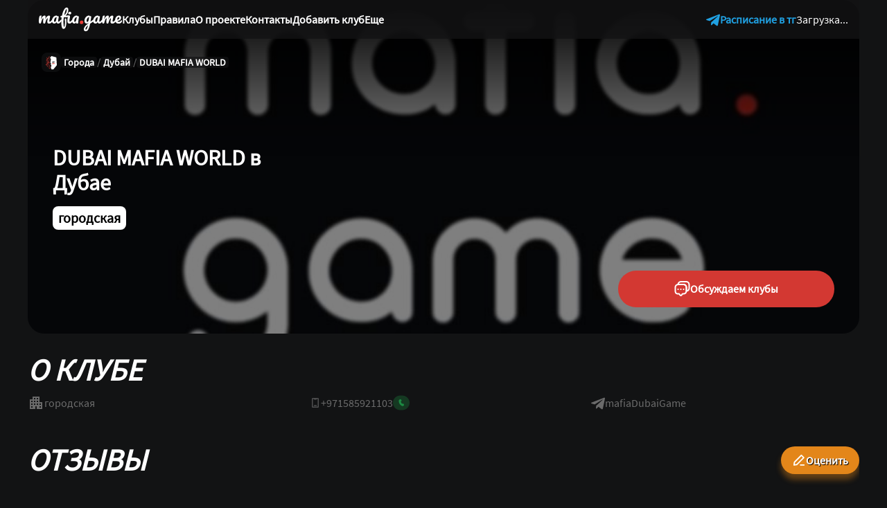

--- FILE ---
content_type: text/html; charset=utf-8
request_url: https://mafia.game/dubai/mafia-world
body_size: 17716
content:
<!DOCTYPE html><html lang="ru"><head><meta charSet="utf-8" data-next-head=""/><meta name="viewport" content="width=device-width" data-next-head=""/><title data-next-head="">DUBAI MAFIA WORLD - клуб по игре в мафию в Дубае, записаться</title><link href="https://mafia.game/dubai/mafia-world" rel="canonical" data-next-head=""/><meta content="Клуб DUBAI MAFIA WORLD по игре в мафию в Дубае. Расписание, онлайн запись, отзывы, рейтинг, цена, контакты, адреса." name="description" data-next-head=""/><meta content="DUBAI MAFIA WORLD - клуб по игре в мафию в Дубае, записаться" property="og:title" data-next-head=""/><meta content="website" property="og:type" data-next-head=""/><meta content="https://mafia.game" property="og:url" data-next-head=""/><meta content="https://api.mafia.game/assets/28fd724d-cdc0-47f8-87c6-006d03ea6460?width=1200&amp;height=630" property="og:image" data-next-head=""/><meta content="image/png" property="og:image:type" data-next-head=""/><meta content="1200" property="og:image:width" data-next-head=""/><meta content="630" property="og:image:height" data-next-head=""/><meta content="DUBAI MAFIA WORLD - клуб по игре в мафию в Дубае, записаться" property="og:image:alt" data-next-head=""/><meta content="Клуб DUBAI MAFIA WORLD по игре в мафию в Дубае. Расписание, онлайн запись, отзывы, рейтинг, цена, контакты, адреса." property="og:description" data-next-head=""/><link href="https://ogp.me/ns/ogp.me.rdf" rel="alternate" type="application/rdf+xml" data-next-head=""/><link href="https://ogp.me/ns/ogp.me.ttl" rel="alternate" type="text/turtle" data-next-head=""/><meta content="summary_large_image" name="twitter:card" data-next-head=""/><meta content="https://api.mafia.game/assets/28fd724d-cdc0-47f8-87c6-006d03ea6460?width=1200&amp;height=630" name="twitter:image" data-next-head=""/><link rel="preload" as="image" imageSrcSet="/_next/image?url=https%3A%2F%2Fapi.mafia.game%2Fassets%2F28fd724d-cdc0-47f8-87c6-006d03ea6460%3Fkey%3Dclub-cover&amp;w=640&amp;q=100 640w, /_next/image?url=https%3A%2F%2Fapi.mafia.game%2Fassets%2F28fd724d-cdc0-47f8-87c6-006d03ea6460%3Fkey%3Dclub-cover&amp;w=750&amp;q=100 750w, /_next/image?url=https%3A%2F%2Fapi.mafia.game%2Fassets%2F28fd724d-cdc0-47f8-87c6-006d03ea6460%3Fkey%3Dclub-cover&amp;w=828&amp;q=100 828w, /_next/image?url=https%3A%2F%2Fapi.mafia.game%2Fassets%2F28fd724d-cdc0-47f8-87c6-006d03ea6460%3Fkey%3Dclub-cover&amp;w=1080&amp;q=100 1080w, /_next/image?url=https%3A%2F%2Fapi.mafia.game%2Fassets%2F28fd724d-cdc0-47f8-87c6-006d03ea6460%3Fkey%3Dclub-cover&amp;w=1200&amp;q=100 1200w, /_next/image?url=https%3A%2F%2Fapi.mafia.game%2Fassets%2F28fd724d-cdc0-47f8-87c6-006d03ea6460%3Fkey%3Dclub-cover&amp;w=1920&amp;q=100 1920w, /_next/image?url=https%3A%2F%2Fapi.mafia.game%2Fassets%2F28fd724d-cdc0-47f8-87c6-006d03ea6460%3Fkey%3Dclub-cover&amp;w=2048&amp;q=100 2048w, /_next/image?url=https%3A%2F%2Fapi.mafia.game%2Fassets%2F28fd724d-cdc0-47f8-87c6-006d03ea6460%3Fkey%3Dclub-cover&amp;w=3840&amp;q=100 3840w" imageSizes="100vw" data-next-head=""/><link rel="preload" href="/_next/static/media/SourceSansPro_Regular-s.p.5f129c4b.woff2" as="font" type="font/woff2" crossorigin="anonymous" data-next-font="size-adjust"/><link rel="preload" href="/_next/static/chunks/d1d657124c215ea5.css" as="style"/><link rel="stylesheet" href="/_next/static/chunks/d1d657124c215ea5.css" data-n-g=""/><link rel="preload" href="/_next/static/chunks/7f656820a2721b23.css" as="style"/><link rel="stylesheet" href="/_next/static/chunks/7f656820a2721b23.css" data-n-g=""/><link rel="preload" href="/_next/static/chunks/9e31d20932476e36.css" as="style"/><link rel="stylesheet" href="/_next/static/chunks/9e31d20932476e36.css" data-n-p=""/><link rel="preload" href="/_next/static/chunks/202d71a76d695cb8.css" as="style"/><link rel="stylesheet" href="/_next/static/chunks/202d71a76d695cb8.css" data-n-p=""/><link rel="preload" href="/_next/static/chunks/8e712fe184a4fea6.css" as="style"/><link rel="stylesheet" href="/_next/static/chunks/8e712fe184a4fea6.css" data-n-p=""/><noscript data-n-css=""></noscript><script src="/_next/static/chunks/2fdc63aac7e355e2.js" defer=""></script><script src="/_next/static/chunks/51ebacfad5c1bd73.js" defer=""></script><script src="/_next/static/chunks/6e13936484581cfb.js" defer=""></script><script src="/_next/static/chunks/8de9ed77c62c6929.js" defer=""></script><script src="/_next/static/chunks/ccee7e4c99a1d247.js" defer=""></script><script src="/_next/static/chunks/d5ce787d13761c35.js" defer=""></script><script src="/_next/static/chunks/b6da4a46299fcbdd.js" defer=""></script><script src="/_next/static/chunks/7a99b1251081fbda.js" defer=""></script><script src="/_next/static/chunks/857f2e3cf1abaafd.js" defer=""></script><script src="/_next/static/chunks/turbopack-305489f67799ea71.js" defer=""></script><script src="/_next/static/chunks/4305fab130127fea.js" defer=""></script><script src="/_next/static/chunks/e09be7010b748573.js" defer=""></script><script src="/_next/static/chunks/9cc4b0d910c6837a.js" defer=""></script><script src="/_next/static/chunks/d99b8ce97f40039c.js" defer=""></script><script src="/_next/static/chunks/turbopack-aa35a6854a81f72b.js" defer=""></script><script src="/_next/static/hhuCXf1Fo2K-yL3E2XNvV/_ssgManifest.js" defer=""></script><script src="/_next/static/hhuCXf1Fo2K-yL3E2XNvV/_buildManifest.js" defer=""></script></head><link href="/favicon/favicon.svg" rel="shortcut icon"/><body><div id="__next"><div class="layout-module__sqqsta__layout sourcesanspro_87acb7e-module__7FJk_q__className"><main class="layout-module__sqqsta__main"><div class="club-module__1VHvqG__container"><div class="club-module__1VHvqG__hero"><img alt="DUBAI MAFIA WORLD - фото" decoding="async" data-nimg="fill" style="position:absolute;height:100%;width:100%;left:0;top:0;right:0;bottom:0;object-fit:cover;color:transparent" sizes="100vw" srcSet="/_next/image?url=https%3A%2F%2Fapi.mafia.game%2Fassets%2F28fd724d-cdc0-47f8-87c6-006d03ea6460%3Fkey%3Dclub-cover&amp;w=640&amp;q=100 640w, /_next/image?url=https%3A%2F%2Fapi.mafia.game%2Fassets%2F28fd724d-cdc0-47f8-87c6-006d03ea6460%3Fkey%3Dclub-cover&amp;w=750&amp;q=100 750w, /_next/image?url=https%3A%2F%2Fapi.mafia.game%2Fassets%2F28fd724d-cdc0-47f8-87c6-006d03ea6460%3Fkey%3Dclub-cover&amp;w=828&amp;q=100 828w, /_next/image?url=https%3A%2F%2Fapi.mafia.game%2Fassets%2F28fd724d-cdc0-47f8-87c6-006d03ea6460%3Fkey%3Dclub-cover&amp;w=1080&amp;q=100 1080w, /_next/image?url=https%3A%2F%2Fapi.mafia.game%2Fassets%2F28fd724d-cdc0-47f8-87c6-006d03ea6460%3Fkey%3Dclub-cover&amp;w=1200&amp;q=100 1200w, /_next/image?url=https%3A%2F%2Fapi.mafia.game%2Fassets%2F28fd724d-cdc0-47f8-87c6-006d03ea6460%3Fkey%3Dclub-cover&amp;w=1920&amp;q=100 1920w, /_next/image?url=https%3A%2F%2Fapi.mafia.game%2Fassets%2F28fd724d-cdc0-47f8-87c6-006d03ea6460%3Fkey%3Dclub-cover&amp;w=2048&amp;q=100 2048w, /_next/image?url=https%3A%2F%2Fapi.mafia.game%2Fassets%2F28fd724d-cdc0-47f8-87c6-006d03ea6460%3Fkey%3Dclub-cover&amp;w=3840&amp;q=100 3840w" src="/_next/image?url=https%3A%2F%2Fapi.mafia.game%2Fassets%2F28fd724d-cdc0-47f8-87c6-006d03ea6460%3Fkey%3Dclub-cover&amp;w=3840&amp;q=100"/><div class="club-module__1VHvqG__heroImgFilter"></div><div class="club-module__1VHvqG__blur"></div></div><div class="club-module__1VHvqG__heroContent"><div class="club-module__1VHvqG__heroStart"><div class="club-module__1VHvqG__breadCrumbs"><div class="breadcrumbs-module__2WXw9q__container"><a aria-label="Главная" class="breadcrumbs-module__2WXw9q__homeContainer" href="/"><div class="Icon-module__vONN7W__container "><svg width="18" height="21" viewBox="0 0 18 21" fill="none" xmlns="http://www.w3.org/2000/svg">
    <path d="M2.01165 2.91536L1.92188 4.19963L2.99133 2.64587L2.01165 2.91536Z" fill="#D33832"></path>
    <path opacity="0.6" d="M7.61927 1.37244L4.12207 2.33434L5.91491 3.3994L7.61927 1.37244Z" fill="#D33832"></path>
    <path opacity="0.9" d="M5.39427 4.04336L4.48354 3.52759L1.83462 5.45527L1.81641 5.70284L5.00396 4.81701L5.39427 4.04336Z" fill="#D33832"></path>
    <path opacity="0.8" d="M4.48374 5.72009L1.76196 6.4989L1.65527 8.02687L4.09343 6.88057L4.48374 5.72009Z" fill="#D33832"></path>
    <path opacity="0.5" d="M6.30495 4.0437L5.00391 6.75148L7.47589 5.46206L6.30495 4.0437Z" fill="#D33832"></path>
    <path opacity="0.4" d="M7.21555 6.36511L5.6543 7.13876L6.82524 8.04136L7.21555 6.36511Z" fill="#D33832"></path>
    <path opacity="0.6" d="M4.7156 7.33203L1.5918 8.94896L6.69579 8.94381L4.7156 7.33203Z" fill="#D33832"></path>
    <path opacity="0.7" d="M2.53499 9.62085H1.52922L1.43164 11.3616L1.81941 10.3945L2.53499 9.62085Z" fill="#D33832"></path>
    <path opacity="0.67" d="M5.33193 11.5541L2.14438 11.1672L1.94922 12.0054L4.64764 13.8325L5.33193 11.5541Z" fill="#D33832"></path>
    <path opacity="0.4" d="M7.67369 11.9415L6.17749 11.6836L5.46191 13.4243L7.67369 11.9415Z" fill="#D33832"></path>
    <path d="M1.34659 12.462L1.2334 14.0867L4.16205 14.7288L1.34659 12.462Z" fill="#D33832"></path>
    <path opacity="0.8" d="M2.49609 15.6709L3.53172 16.9281L4.16273 15.3021L2.49609 15.6709Z" fill="#D33832"></path>
    <path opacity="0.4" d="M5.11776 14.3048L4.61426 16.0352L5.39488 16.2222L7.73676 14.1011L6.69593 13.7323L5.11776 14.3048Z" fill="#D33832"></path>
    <path opacity="0.5" d="M4.74414 17.3246L7.34623 16.9378L7.99675 16.0352L7.60643 15.0037L4.74414 17.3246Z" fill="#D33832"></path>
    <path opacity="0.6" d="M4.61426 17.7411L6.37067 19.0847L7.86686 19.5166L7.21634 17.5825L4.61426 17.7411Z" fill="#D33832"></path>
    <path opacity="0.9" d="M6.17536 19.903L5.64453 19.4929L6.14283 20.0964H8.18156L6.17536 19.903Z" fill="#D33832"></path>
    <path d="M6.43793 9.74979L6.57324 10.9747L2.4047 10.5234L3.57564 9.62085L6.43793 9.74979Z" fill="#D33832"></path>
    <path d="M16.287 2.91545L9.26136 0.981323L7.17969 3.39899L8.48073 5.49429L7.7001 10.0073L8.74094 12.4572L7.7001 13.2308L8.98814 13.8884L8.87104 16.1965L8.22052 17.1081L9.26136 20.1614H12.1028L17.0676 14.1334L16.287 2.91545ZM10.1656 10.4263L10.3009 9.20138L13.1632 9.07243L14.3341 9.97503L10.1656 10.4263Z" fill="white"></path>
    <path d="M10.44 11.2962L10.3047 12.5211L14.4732 12.0698L13.3023 11.1672L10.44 11.2962Z" fill="#D33832"></path>
    </svg>
  </div></a><div class="breadcrumbs-module__2WXw9q__links"><a aria-label="Города" class="breadcrumbs-module__2WXw9q__link" href="/cities">Города</a><div class="breadcrumbs-module__2WXw9q__divider">/</div><a aria-label="Дубай" class="breadcrumbs-module__2WXw9q__link" href="/dubai">Дубай</a><div class="breadcrumbs-module__2WXw9q__divider">/</div><a aria-label="DUBAI MAFIA WORLD" class="breadcrumbs-module__2WXw9q__link" href="/dubai/mafia-world">DUBAI MAFIA WORLD</a></div></div></div><h1 class="club-module__1VHvqG__h1"><span class="club-module__1VHvqG__club">DUBAI MAFIA WORLD</span> в<!-- --> <!-- -->Дубае</h1><section class="club-statistics-module__qlHmLG__container"><ul><li class="club-statistics-module__qlHmLG__item" style="margin-bottom:15px"><div class="club-statistics-module__qlHmLG__text">городская</div></li></ul><ul class="club-statistics-module__qlHmLG__wrapper"></ul><ul class="club-statistics-module__qlHmLG__inner"></ul></section></div><section class="club-booking-module__4paA7a__container"><div class="club-booking-module__4paA7a__photos"></div><div class="club-booking-module__4paA7a__wrapper"><div><a class="club-booking-module__4paA7a__telegram" target="_blank" href="https://t.me/mafia_clubs?from=mafia.game"><div class="Icon-module__vONN7W__container "><svg width="23" height="23" viewBox="0 0 23 23" fill="none" xmlns="http://www.w3.org/2000/svg">
  <path fill-rule="evenodd" clip-rule="evenodd" d="M6.29001 6C6.05358 6 5.84831 6.00925 5.66404 6.03229C5.65112 6.0339 5.63817 6.03526 5.6252 6.03637C4.46208 6.13582 3.72991 6.51294 3.27313 7.05023C2.80542 7.60037 2.5 8.46663 2.5 9.79001V13.79C2.5 15.704 2.89165 16.5258 3.3565 16.9318C3.85497 17.367 4.71142 17.58 6.29001 17.58H6.69C7.00361 17.58 7.28764 17.679 7.49482 17.7838C7.70263 17.8888 7.94257 18.0548 8.12434 18.2925L8.13002 18.3L9.33135 19.9018C9.38618 19.9753 9.43224 20.0075 9.45626 20.0206C9.47868 20.0327 9.48913 20.0325 9.48996 20.0325C9.49032 20.0325 9.50078 20.0331 9.52375 20.0206C9.54777 20.0075 9.59383 19.9753 9.64866 19.9018L9.65001 19.9L10.85 18.3C11.1888 17.8482 11.7253 17.58 12.29 17.58H12.69C14.015 17.58 14.881 17.2763 15.4305 16.81C15.9666 16.3551 16.3441 15.6239 16.4436 14.4551C16.4447 14.4421 16.4461 14.429 16.4477 14.416C16.4708 14.2317 16.48 14.0264 16.48 13.79V9.79001C16.48 8.34995 16.1196 7.45133 15.5742 6.90586C15.0287 6.36039 14.1301 6 12.69 6H6.29001ZM5.43578 4.04529C5.72487 4.01029 6.01277 4 6.29001 4H12.69C14.4399 4 15.9363 4.43961 16.9884 5.49165C18.0404 6.54368 18.48 8.04007 18.48 9.79001V13.79C18.48 14.0672 18.4697 14.355 18.4347 14.6441C18.3015 16.1669 17.769 17.4486 16.7245 18.335C15.689 19.2137 14.295 19.58 12.69 19.58H12.39L11.2514 21.0982C11.2511 21.0986 11.2507 21.099 11.2504 21.0994C10.8268 21.6663 10.1997 22.0325 9.49001 22.0325C8.78024 22.0325 8.15308 21.6662 7.72944 21.0993C7.72918 21.0989 7.72891 21.0985 7.72865 21.0982L6.58998 19.58H6.29001C4.6786 19.58 3.14004 19.3979 2.041 18.4382C0.908354 17.4492 0.5 15.876 0.5 13.79V9.79001C0.5 8.18339 0.869583 6.78964 1.74938 5.75479C2.6364 4.71143 3.91723 4.17864 5.43578 4.04529Z" fill="white"></path>
  <path fill-rule="evenodd" clip-rule="evenodd" d="M6.75594 4H12.69C14.4399 4 15.9363 4.43961 16.9884 5.49165C18.0404 6.54368 18.48 8.04007 18.48 9.79001V13.3249C19.0244 13.1435 19.4205 12.8699 19.7074 12.5329C20.1742 11.9847 20.48 11.1191 20.48 9.79001V5.79001C20.48 4.34995 20.1196 3.45133 19.5742 2.90586C19.0287 2.36039 18.1301 2 16.69 2H10.29C8.96663 2 8.10037 2.30542 7.55023 2.77313C7.21241 3.06033 6.93791 3.4564 6.75594 4ZM6.25479 1.24938C7.28964 0.369583 8.68339 0 10.29 0H16.69C18.4399 0 19.9363 0.439613 20.9884 1.49165C22.0404 2.54368 22.48 4.04007 22.48 5.79001V9.79001C22.48 11.4009 22.1108 12.7954 21.2301 13.8296C20.3387 14.8765 19.0504 15.406 17.5252 15.5364C17.2246 15.5621 16.9284 15.4507 16.7192 15.2332C16.5101 15.0157 16.4103 14.7154 16.4477 14.416C16.4708 14.2317 16.48 14.0264 16.48 13.79V9.79001C16.48 8.34995 16.1196 7.45133 15.5742 6.90586C15.0287 6.36039 14.1301 6 12.69 6H6.29001C6.05358 6 5.84831 6.00925 5.66404 6.03229C5.36463 6.06971 5.06433 5.96994 4.84685 5.76079C4.62936 5.55164 4.51794 5.25546 4.54364 4.95482C4.6742 3.42793 5.20707 2.1401 6.25479 1.24938Z" fill="white"></path>
  <path fill-rule="evenodd" clip-rule="evenodd" d="M4.5 12C4.5 11.4477 4.94772 11 5.5 11H5.5135C6.06578 11 6.5135 11.4477 6.5135 12C6.5135 12.5523 6.06578 13 5.5135 13H5.5C4.94772 13 4.5 12.5523 4.5 12Z" fill="white"></path>
  <path fill-rule="evenodd" clip-rule="evenodd" d="M8.5 12C8.5 11.4477 8.94771 11 9.5 11H9.5135C10.0658 11 10.5135 11.4477 10.5135 12C10.5135 12.5523 10.0658 13 9.5135 13H9.5C8.94771 13 8.5 12.5523 8.5 12Z" fill="white"></path>
  <path fill-rule="evenodd" clip-rule="evenodd" d="M12.5 12C12.5 11.4477 12.9477 11 13.5 11H13.5135C14.0658 11 14.5135 11.4477 14.5135 12C14.5135 12.5523 14.0658 13 13.5135 13H13.5C12.9477 13 12.5 12.5523 12.5 12Z" fill="white"></path>
</svg>
</div>Обсуждаем клубы</a></div></div></section></div><header class="header-module__6rtY2W__container"><div class="header-module__6rtY2W__wrapper" style="border-radius:0"><a aria-label="home" href="/"><div class="Icon-module__vONN7W__container ">
    <svg width="120" height="36" viewBox="0 0 120 36" fill="none" xmlns="http://www.w3.org/2000/svg">
      <path d="M1.69728 24.0881C1.07412 24.0881 0.631356 23.7601 0.368974 23.1042C0.122991 22.4482 0 21.3987 0 19.9556C0 17.8237 0.303379 15.7985 0.910136 13.8798C1.05773 13.4042 1.29551 13.0599 1.62349 12.8467C1.96786 12.6171 2.44343 12.5023 3.05019 12.5023C3.37816 12.5023 3.60775 12.5433 3.73894 12.6253C3.87013 12.7073 3.93572 12.8631 3.93572 13.0927C3.93572 13.355 3.81273 13.9454 3.56675 14.8637C3.40276 15.5197 3.27157 16.0936 3.17318 16.5856C3.07478 17.0612 2.99279 17.6597 2.9272 18.3813C3.36996 17.1022 3.89473 16.0199 4.50148 15.1343C5.12464 14.2488 5.756 13.5928 6.39555 13.1665C7.05151 12.7237 7.66646 12.5023 8.24042 12.5023C8.81438 12.5023 9.21615 12.6335 9.44574 12.8959C9.69172 13.1582 9.81471 13.56 9.81471 14.1012C9.81471 14.6259 9.65892 15.5771 9.34735 16.9546C9.21615 17.5449 9.12596 17.9877 9.07676 18.2829C9.89671 16.2658 10.8068 14.7981 11.8072 13.8798C12.8075 12.9615 13.7422 12.5023 14.6114 12.5023C15.6773 12.5023 16.2103 13.0353 16.2103 14.1012C16.2103 14.7407 16.0299 15.8969 15.6691 17.5695C15.3575 18.9962 15.2017 19.9392 15.2017 20.3983C15.2017 21.0543 15.4395 21.3823 15.9151 21.3823C16.2431 21.3823 16.6284 21.1855 17.0712 20.7919C17.5304 20.3819 18.1371 19.726 18.8915 18.8241C19.0883 18.5945 19.3096 18.4797 19.5556 18.4797C19.7688 18.4797 19.9328 18.5781 20.0476 18.7749C20.1788 18.9716 20.2444 19.2422 20.2444 19.5866C20.2444 20.2426 20.0886 20.7509 19.777 21.1117C19.0719 21.9808 18.3093 22.6942 17.4894 23.2517C16.6858 23.8093 15.7675 24.0881 14.7344 24.0881C13.898 24.0881 13.2667 23.8503 12.8403 23.3747C12.4139 22.8828 12.2007 22.1776 12.2007 21.2593C12.2007 20.8001 12.3155 19.9802 12.5451 18.7995C12.7583 17.7663 12.8649 17.053 12.8649 16.6594C12.8649 16.397 12.7747 16.2658 12.5943 16.2658C12.3811 16.2658 12.0778 16.5446 11.6842 17.1022C11.2906 17.6433 10.897 18.3649 10.5035 19.2668C10.1099 20.1688 9.79011 21.1199 9.54413 22.1202C9.36374 22.9074 9.15056 23.4321 8.90458 23.6945C8.67499 23.9569 8.29782 24.0881 7.77306 24.0881C7.23189 24.0881 6.82192 23.8339 6.54314 23.3255C6.28076 22.8008 6.14957 22.1694 6.14957 21.4315C6.14957 20.8083 6.23156 19.9064 6.39555 18.7257C6.52674 17.6761 6.59234 16.9874 6.59234 16.6594C6.59234 16.397 6.50214 16.2658 6.32176 16.2658C6.07577 16.2658 5.7642 16.561 5.38702 17.1514C5.00985 17.7417 4.64087 18.4961 4.2801 19.4144C3.93572 20.3328 3.65694 21.2347 3.44376 22.1202C3.26337 22.891 3.05019 23.4157 2.8042 23.6945C2.57462 23.9569 2.20565 24.0881 1.69728 24.0881Z" fill="white"></path>
      <path d="M22.2649 24.0881C21.2482 24.0881 20.4364 23.7191 19.8297 22.9812C19.2229 22.2432 18.9195 21.2757 18.9195 20.0786C18.9195 18.7667 19.2229 17.5285 19.8297 16.3642C20.4364 15.1835 21.24 14.2406 22.2403 13.5354C23.257 12.8139 24.3312 12.4531 25.4627 12.4531C25.8235 12.4531 26.0612 12.5269 26.176 12.6745C26.3072 12.8057 26.4138 13.0517 26.4958 13.4124C26.8402 13.3468 27.201 13.314 27.5781 13.314C28.3817 13.314 28.7834 13.601 28.7834 14.175C28.7834 14.5194 28.6605 15.3393 28.4145 16.6348C28.0373 18.5207 27.8487 19.8326 27.8487 20.5705C27.8487 20.8165 27.9061 21.0133 28.0209 21.1609C28.1521 21.3085 28.3161 21.3823 28.5129 21.3823C28.8244 21.3823 29.2016 21.1855 29.6444 20.7919C30.0872 20.3819 30.6857 19.726 31.4401 18.8241C31.6368 18.5945 31.8582 18.4797 32.1042 18.4797C32.3174 18.4797 32.4814 18.5781 32.5962 18.7749C32.7274 18.9716 32.793 19.2422 32.793 19.5866C32.793 20.2426 32.6372 20.7509 32.3256 21.1117C31.6532 21.948 30.9399 22.6532 30.1855 23.2271C29.4312 23.8011 28.7014 24.0881 27.9963 24.0881C27.4551 24.0881 26.955 23.9077 26.4958 23.5469C26.053 23.1698 25.7169 22.6614 25.4873 22.0218C24.6345 23.3993 23.5604 24.0881 22.2649 24.0881ZM23.1504 21.6037C23.5112 21.6037 23.8556 21.3905 24.1836 20.9641C24.5115 20.5377 24.7493 19.972 24.8969 19.2668L25.8071 14.7407C25.1183 14.7571 24.4787 15.0195 23.8884 15.5279C23.3144 16.0198 22.8553 16.6758 22.5109 17.4957C22.1665 18.3157 21.9943 19.1848 21.9943 20.1032C21.9943 20.6115 22.0927 20.9887 22.2895 21.2347C22.5027 21.4807 22.7897 21.6037 23.1504 21.6037Z" fill="white"></path>
      <path d="M48.6521 18.4797C48.8653 18.4797 49.0293 18.5781 49.1441 18.7749C49.2753 18.9716 49.3409 19.2422 49.3409 19.5866C49.3409 20.2426 49.1851 20.7509 48.8735 21.1117C48.2012 21.9316 47.455 22.6368 46.6351 23.2271C45.8315 23.8011 45.0198 24.0881 44.1998 24.0881C43.1339 24.0881 42.355 23.7109 41.863 22.9566C41.3874 22.2022 41.1497 21.2019 41.1497 19.9556C41.1497 19.316 41.2152 18.5289 41.3464 17.5941C41.494 16.6594 41.6826 15.7411 41.9122 14.8391C40.2723 14.8391 38.3291 14.9129 36.0824 15.0605C35.7216 17.3564 35.5412 19.4964 35.5412 21.4807C35.5412 23.0058 35.6232 24.5965 35.7872 26.2527C35.9676 27.9254 36.23 28.7618 36.5744 28.7618C36.7384 28.7618 36.9106 28.4748 37.0909 27.9008C37.2713 27.3269 37.4189 26.5397 37.5337 25.5394C37.6485 24.5391 37.7059 23.4321 37.7059 22.2186C37.7059 20.8903 37.6321 19.4554 37.4845 17.9139C37.4517 17.4548 37.5255 17.1186 37.7059 16.9054C37.9027 16.6758 38.1897 16.561 38.5668 16.561C38.9112 16.561 39.1654 16.6512 39.3294 16.8316C39.4934 17.012 39.5918 17.3154 39.6246 17.7417C39.7066 18.9388 39.7476 20.3655 39.7476 22.0218C39.7476 24.6948 39.4196 26.9825 38.7636 28.8848C38.1241 30.787 37.1237 31.7381 35.7626 31.7381C34.5983 31.7381 33.762 30.8936 33.2536 29.2045C32.7452 27.5318 32.4911 25.0146 32.4911 21.6529C32.4911 19.6686 32.6468 17.5449 32.9584 15.2819C32.8436 15.2983 32.696 15.3065 32.5157 15.3065C32.0073 15.3065 31.6629 15.2163 31.4825 15.0359C31.3185 14.8555 31.2365 14.5768 31.2365 14.1996C31.2365 13.7896 31.3431 13.4616 31.5563 13.2156C31.7859 12.9697 32.2123 12.8221 32.8354 12.7729C32.9502 12.7565 33.1306 12.7483 33.3766 12.7483C33.8194 10.5344 34.3851 8.52558 35.0739 6.7217C35.7626 4.91783 36.5498 3.49113 37.4353 2.4416C38.3209 1.37567 39.2556 0.842712 40.2395 0.842712C41.0103 0.842712 41.6006 1.14609 42.0106 1.75285C42.437 2.34321 42.6501 3.10575 42.6501 4.04049C42.6501 7.33666 41.3218 10.1409 38.6652 12.4531C40.6659 12.3711 42.2812 12.3301 43.5111 12.3301C43.9703 12.3301 44.3474 12.4203 44.6426 12.6007C44.9378 12.7647 45.0854 13.0927 45.0854 13.5846C45.0854 13.9126 45.028 14.4128 44.9132 15.0851C44.8148 15.7575 44.7 16.4298 44.5688 17.1022C44.2736 18.4961 44.126 19.4144 44.126 19.8572C44.126 20.3491 44.1916 20.7263 44.3228 20.9887C44.454 21.2511 44.6754 21.3823 44.987 21.3823C45.2658 21.3823 45.6183 21.1937 46.0447 20.8165C46.4875 20.4229 47.1352 19.7588 47.988 18.8241C48.1848 18.5945 48.4061 18.4797 48.6521 18.4797ZM39.7721 3.20415C39.3786 3.20415 38.8784 4.05689 38.2717 5.76237C37.6649 7.46785 37.1155 9.5341 36.6236 11.9611C37.4435 11.3872 38.1241 10.6738 38.6652 9.82108C39.2228 8.96834 39.6328 8.09101 39.8951 7.18907C40.1739 6.27073 40.3133 5.42619 40.3133 4.65545C40.3133 3.68791 40.1329 3.20415 39.7721 3.20415ZM44.5442 10.8788C43.8555 10.8788 43.3389 10.723 42.9945 10.4114C42.6501 10.0835 42.478 9.6325 42.478 9.05854C42.478 8.48458 42.6993 8.00901 43.1421 7.63184C43.6013 7.23827 44.167 7.04148 44.8394 7.04148C45.4462 7.04148 45.9381 7.18907 46.3153 7.48425C46.6925 7.77943 46.8811 8.1976 46.8811 8.73876C46.8811 9.39471 46.6679 9.91948 46.2415 10.3131C45.8151 10.6902 45.2494 10.8788 44.5442 10.8788Z" fill="white"></path>
      <path d="M51.1565 24.0881C50.2218 24.0881 49.4593 23.7191 48.8689 22.9812C48.2949 22.2432 48.008 21.2757 48.008 20.0786C48.008 18.7667 48.3113 17.5285 48.9181 16.3642C49.5248 15.1835 50.3284 14.2406 51.3287 13.5354C52.3455 12.8139 53.4196 12.4531 54.5511 12.4531C54.9119 12.4531 55.1497 12.5269 55.2645 12.6745C55.3956 12.8057 55.5022 13.0517 55.5842 13.4124C55.8958 13.3468 56.2402 13.314 56.6174 13.314C57.0109 13.314 57.3143 13.4124 57.5275 13.6092C57.7407 13.806 57.8473 14.0848 57.8473 14.4456C57.8473 14.8227 57.7653 15.4787 57.6013 16.4134C57.4209 17.4138 57.2815 18.3731 57.1831 19.2914C57.0847 20.1934 57.0355 21.2101 57.0355 22.3416C57.0355 22.9648 56.9043 23.4157 56.6419 23.6945C56.396 23.9569 55.986 24.0881 55.412 24.0881C54.8545 24.0881 54.4363 23.9569 54.1575 23.6945C53.8951 23.4157 53.764 22.973 53.764 22.3662L53.7886 21.9726C53.2802 23.3829 52.4028 24.0881 51.1565 24.0881ZM52.1159 21.6037C52.575 21.6037 52.9932 21.2839 53.3704 20.6443C53.7476 20.0048 54.0837 18.8651 54.3789 17.2252L54.8463 14.7407C54.1739 14.7571 53.5508 15.0195 52.9768 15.5279C52.4029 16.0198 51.9437 16.6758 51.5993 17.4957C51.2549 18.3157 51.0827 19.1848 51.0827 20.1032C51.0827 20.5951 51.1729 20.9723 51.3533 21.2347C51.5501 21.4807 51.8043 21.6037 52.1159 21.6037Z" fill="white"></path>
      <path d="M78.7581 18.5289C78.9713 18.5289 79.1353 18.6355 79.2501 18.8487C79.3813 19.0454 79.4469 19.2996 79.4469 19.6112C79.4469 19.9884 79.3895 20.2836 79.2747 20.4967C79.1599 20.7099 78.9795 20.8985 78.7335 21.0625C77.3232 22.0136 76.2901 22.7188 75.6341 23.178L74.0598 24.2357C73.4367 27.6302 72.6167 30.2951 71.6 32.2301C70.5997 34.1816 69.3206 35.1573 67.7627 35.1573C66.9263 35.1573 66.2458 34.8949 65.721 34.3702C65.1963 33.8618 64.9339 33.1895 64.9339 32.3531C64.9339 31.1888 65.393 29.9343 66.3114 28.5896C67.2297 27.2613 68.9516 25.6214 71.477 23.6699L71.6246 22.7106C71.3458 23.1534 70.9769 23.4977 70.5177 23.7437C70.0749 23.9733 69.6321 24.0881 69.1894 24.0881C68.1726 24.0881 67.3609 23.7191 66.7542 22.9812C66.1474 22.2432 65.844 21.2757 65.844 20.0786C65.844 18.7667 66.1474 17.5285 66.7542 16.3642C67.3609 15.1835 68.1645 14.2406 69.1648 13.5354C70.1815 12.8139 71.2556 12.4531 72.3872 12.4531C72.7479 12.4531 72.9857 12.5269 73.1005 12.6745C73.2317 12.8057 73.3383 13.0517 73.4203 13.4124C73.7319 13.3468 74.0926 13.314 74.5026 13.314C74.9126 13.314 75.1996 13.3796 75.3635 13.5108C75.5439 13.6256 75.6341 13.8634 75.6341 14.2242C75.6341 14.421 75.6259 14.5768 75.6095 14.6915C75.5439 15.1999 75.339 16.4872 74.9946 18.5535C74.929 18.947 74.8552 19.3816 74.7732 19.8572C74.7076 20.3163 74.6338 20.8083 74.5518 21.3331C75.8145 20.3491 77.028 19.48 78.1923 18.7257C78.4055 18.5945 78.5941 18.5289 78.7581 18.5289ZM70.0749 21.6037C70.4521 21.6037 70.8129 21.3741 71.1572 20.9149C71.5016 20.4557 71.7476 19.7998 71.8952 18.947L72.6823 14.7407C72.01 14.7571 71.3868 15.0195 70.8129 15.5279C70.2389 16.0198 69.7797 16.6758 69.4354 17.4957C69.091 18.3157 68.9188 19.1848 68.9188 20.1032C68.9188 20.6115 69.0172 20.9887 69.214 21.2347C69.4272 21.4807 69.7141 21.6037 70.0749 21.6037ZM68.0333 32.7713C68.4432 32.7713 68.9024 32.2793 69.4108 31.2954C69.9355 30.3114 70.4357 28.7454 70.9113 26.5971C69.6485 27.6794 68.7384 28.6552 68.1809 29.5243C67.6233 30.3934 67.3445 31.156 67.3445 31.8119C67.3445 32.0907 67.3937 32.3203 67.4921 32.5007C67.6069 32.6811 67.7873 32.7713 68.0333 32.7713Z" fill="white"></path>
      <path d="M81.7038 24.0881C80.687 24.0881 79.8753 23.7191 79.2685 22.9812C78.6618 22.2432 78.3584 21.2757 78.3584 20.0786C78.3584 18.7667 78.6618 17.5285 79.2685 16.3642C79.8753 15.1835 80.6788 14.2406 81.6792 13.5354C82.6959 12.8139 83.77 12.4531 84.9015 12.4531C85.2623 12.4531 85.5001 12.5269 85.6149 12.6745C85.7461 12.8057 85.8527 13.0517 85.9347 13.4124C86.279 13.3468 86.6398 13.314 87.017 13.314C87.8205 13.314 88.2223 13.601 88.2223 14.175C88.2223 14.5194 88.0993 15.3393 87.8533 16.6348C87.4762 18.5207 87.2876 19.8326 87.2876 20.5705C87.2876 20.8165 87.345 21.0133 87.4597 21.1609C87.5909 21.3085 87.7549 21.3823 87.9517 21.3823C88.2633 21.3823 88.6405 21.1855 89.0832 20.7919C89.526 20.3819 90.1246 19.726 90.8789 18.8241C91.0757 18.5945 91.2971 18.4797 91.5431 18.4797C91.7562 18.4797 91.9202 18.5781 92.035 18.7749C92.1662 18.9716 92.2318 19.2422 92.2318 19.5866C92.2318 20.2426 92.076 20.7509 91.7645 21.1117C91.0921 21.948 90.3787 22.6532 89.6244 23.2271C88.87 23.8011 88.1403 24.0881 87.4352 24.0881C86.894 24.0881 86.3938 23.9077 85.9347 23.5469C85.4919 23.1698 85.1557 22.6614 84.9261 22.0218C84.0734 23.3993 82.9993 24.0881 81.7038 24.0881ZM82.5893 21.6037C82.9501 21.6037 83.2944 21.3905 83.6224 20.9641C83.9504 20.5377 84.1882 19.972 84.3358 19.2668L85.2459 14.7407C84.5572 14.7571 83.9176 15.0195 83.3272 15.5279C82.7533 16.0198 82.2941 16.6758 81.9497 17.4957C81.6054 18.3157 81.4332 19.1848 81.4332 20.1032C81.4332 20.6115 81.5316 20.9887 81.7283 21.2347C81.9415 21.4807 82.2285 21.6037 82.5893 21.6037Z" fill="white"></path>
      <path d="M92.963 24.0881C92.3399 24.0881 91.8971 23.7601 91.6347 23.1042C91.3887 22.4482 91.2658 21.3987 91.2658 19.9556C91.2658 17.8237 91.5691 15.7985 92.1759 13.8798C92.3235 13.4042 92.5613 13.0599 92.8892 12.8467C93.2336 12.6171 93.7092 12.5023 94.3159 12.5023C94.6439 12.5023 94.8735 12.5433 95.0047 12.6253C95.1359 12.7073 95.2015 12.8631 95.2015 13.0927C95.2015 13.355 95.0785 13.9454 94.8325 14.8637C94.6685 15.5197 94.5373 16.0936 94.4389 16.5856C94.3405 17.0612 94.2585 17.6597 94.1929 18.3813C94.6357 17.1022 95.1605 16.0199 95.7672 15.1343C96.3904 14.2488 97.0218 13.5928 97.6613 13.1665C98.3173 12.7237 98.9322 12.5023 99.5062 12.5023C100.08 12.5023 100.482 12.6335 100.711 12.8959C100.957 13.1582 101.08 13.56 101.08 14.1012C101.08 14.6259 100.925 15.5771 100.613 16.9546C100.482 17.5449 100.392 17.9877 100.343 18.2829C101.162 16.2658 102.073 14.7981 103.073 13.8798C104.073 12.9615 105.008 12.5023 105.877 12.5023C106.943 12.5023 107.476 13.0353 107.476 14.1012C107.476 14.7407 107.296 15.8969 106.935 17.5695C106.623 18.9962 106.467 19.9392 106.467 20.3983C106.467 21.0543 106.705 21.3823 107.181 21.3823C107.509 21.3823 107.894 21.1855 108.337 20.7919C108.796 20.3819 109.403 19.726 110.157 18.8241C110.354 18.5945 110.575 18.4797 110.821 18.4797C111.035 18.4797 111.199 18.5781 111.313 18.7749C111.445 18.9716 111.51 19.2422 111.51 19.5866C111.51 20.2426 111.354 20.7509 111.043 21.1117C110.338 21.9808 109.575 22.6942 108.755 23.2517C107.952 23.8093 107.033 24.0881 106 24.0881C105.164 24.0881 104.532 23.8503 104.106 23.3747C103.68 22.8828 103.466 22.1776 103.466 21.2593C103.466 20.8001 103.581 19.9802 103.811 18.7995C104.024 17.7663 104.131 17.053 104.131 16.6594C104.131 16.397 104.04 16.2658 103.86 16.2658C103.647 16.2658 103.343 16.5446 102.95 17.1022C102.556 17.6433 102.163 18.3649 101.769 19.2668C101.376 20.1688 101.056 21.1199 100.81 22.1202C100.629 22.9074 100.416 23.4321 100.17 23.6945C99.9407 23.9569 99.5636 24.0881 99.0388 24.0881C98.4976 24.0881 98.0877 23.8339 97.8089 23.3255C97.5465 22.8008 97.4153 22.1694 97.4153 21.4315C97.4153 20.8083 97.4973 19.9064 97.6613 18.7257C97.7925 17.6761 97.8581 16.9874 97.8581 16.6594C97.8581 16.397 97.7679 16.2658 97.5875 16.2658C97.3415 16.2658 97.0299 16.561 96.6528 17.1514C96.2756 17.7417 95.9066 18.4961 95.5459 19.4144C95.2015 20.3328 94.9227 21.2347 94.7095 22.1202C94.5291 22.891 94.3159 23.4157 94.07 23.6945C93.8404 23.9569 93.4714 24.0881 92.963 24.0881Z" fill="white"></path>
      <path d="M119.311 19.2176C119.524 19.2176 119.688 19.316 119.803 19.5128C119.934 19.7096 120 19.9802 120 20.3246C120 20.9149 119.861 21.4233 119.582 21.8496C119.123 22.5548 118.516 23.1042 117.762 23.4977C117.024 23.8913 116.138 24.0881 115.105 24.0881C113.531 24.0881 112.309 23.6207 111.44 22.686C110.571 21.7348 110.136 20.4557 110.136 18.8487C110.136 17.7171 110.374 16.6676 110.849 15.7001C111.325 14.7161 111.981 13.9372 112.817 13.3632C113.67 12.7893 114.629 12.5023 115.695 12.5023C116.646 12.5023 117.409 12.7893 117.983 13.3632C118.557 13.9208 118.844 14.6833 118.844 15.6509C118.844 16.7824 118.434 17.7581 117.614 18.5781C116.81 19.3816 115.433 20.0212 113.481 20.4967C113.875 21.2511 114.539 21.6283 115.474 21.6283C116.146 21.6283 116.696 21.4725 117.122 21.1609C117.565 20.8493 118.073 20.3246 118.647 19.5866C118.844 19.3406 119.065 19.2176 119.311 19.2176ZM115.277 14.9129C114.67 14.9129 114.154 15.2655 113.727 15.9707C113.317 16.6758 113.112 17.5285 113.112 18.5289V18.5781C114.08 18.3485 114.843 18.0041 115.4 17.5449C115.958 17.0858 116.236 16.5528 116.236 15.9461C116.236 15.6345 116.146 15.3885 115.966 15.2081C115.802 15.0113 115.572 14.9129 115.277 14.9129Z" fill="white"></path>
      <path d="M61.6358 24.8218C60.8306 24.8218 60.2175 24.6022 59.7966 24.1629C59.3939 23.7237 59.1926 23.1472 59.1926 22.4335C59.1926 21.6099 59.4214 20.9511 59.8789 20.457C60.3547 19.9628 61.0136 19.7158 61.8554 19.7158C62.6607 19.7158 63.2646 19.9171 63.6672 20.3197C64.0882 20.704 64.2986 21.2805 64.2986 22.0492C64.2986 22.891 64.0607 23.5681 63.5849 24.0806C63.1091 24.5747 62.4594 24.8218 61.6358 24.8218Z" fill="#E83B35"></path>
    </svg></div></a><div class="header-module__6rtY2W__nav"><a class="header-module__6rtY2W__navLink" href="/cities">Клубы</a><a class="header-module__6rtY2W__navLink" href="/rules">Правила</a><a class="header-module__6rtY2W__navLink" href="/about">О проекте</a><a class="header-module__6rtY2W__navLink" href="/contacts">Контакты</a><a class="header-module__6rtY2W__navLink" href="/about">Добавить клуб</a><div class="header-module__6rtY2W__navLink header-module__6rtY2W__navLinkDefault">Еще</div></div><div class="header-module__6rtY2W__right"><a aria-label="Расписание в телеграм" class="header-module__6rtY2W__navLink header-module__6rtY2W__navLinkTelegram" href="https://t.me/mafia_clubs"><div class="header-module__6rtY2W__navLinkTelegram"><div class="Icon-module__vONN7W__container "><svg width="20" height="20" viewBox="0 0 20 16" fill="none" xmlns="http://www.w3.org/2000/svg">
  <path d="M18.3764 0.774336L0.657315 7.64254C-0.0557314 7.96238 -0.296903 8.60289 0.484972 8.95051L5.03067 10.4026L16.0216 3.57484C16.6217 3.14621 17.2361 3.26051 16.7074 3.73203L7.2677 12.3232L6.97118 15.959C7.24583 16.5204 7.74872 16.523 8.0695 16.244L10.6811 13.76L15.154 17.1267C16.1929 17.7449 16.7581 17.346 16.9816 16.2129L19.9154 2.24922C20.22 0.854492 19.7006 0.239961 18.3764 0.774336Z" fill="currentColor"></path>
</svg></div><div class="header-module__6rtY2W__desktopOnly">Расписание в тг</div></div></a>Загрузка...<button aria-label="Открыть мобильное меню" class="header-module__6rtY2W__burger "><div class="header-module__6rtY2W__group"><div class="header-module__6rtY2W__line "></div><div class="header-module__6rtY2W__line "></div><div class="header-module__6rtY2W__line "></div></div></button></div></div></header><div class="club-module__1VHvqG__wrapper"><article class="club-location-module__5gtpyq__container" data-location="true" style="display:none"><div class="club-location-module__5gtpyq__wrapper"><button class="club-location-module__5gtpyq__close"><img alt="close" src="/icons/close_btn.svg"/></button><div class="club-location-module__5gtpyq__inner"><h3 class="club-location-module__5gtpyq__h3"></h3><button class="club-location-module__5gtpyq__btn"><svg class="club-location-module__5gtpyq__icon" fill="none" height="20" viewBox="0 0 20 20" width="20" xmlns="http://www.w3.org/2000/svg"><path d="M5.5 1H12.6C14.8402 1 15.9603 1 16.816 1.43597C17.5686 1.81947 18.1805 2.43139 18.564 3.18404C19 4.03969 19 5.15979 19 7.4V14.5M4.2 19H12.3C13.4201 19 13.9802 19 14.408 18.782C14.7843 18.5903 15.0903 18.2843 15.282 17.908C15.5 17.4802 15.5 16.9201 15.5 15.8V7.7C15.5 6.57989 15.5 6.01984 15.282 5.59202C15.0903 5.21569 14.7843 4.90973 14.408 4.71799C13.9802 4.5 13.4201 4.5 12.3 4.5H4.2C3.0799 4.5 2.51984 4.5 2.09202 4.71799C1.71569 4.90973 1.40973 5.21569 1.21799 5.59202C1 6.01984 1 6.57989 1 7.7V15.8C1 16.9201 1 17.4802 1.21799 17.908C1.40973 18.2843 1.71569 18.5903 2.09202 18.782C2.51984 19 3.0799 19 4.2 19Z" stroke="#FFF" stroke-linecap="round" stroke-linejoin="round" stroke-width="2"></path></svg></button></div><div class="club-location-module__5gtpyq__mapWrapper"><div style="width:100%;height:100%"></div></div></div></article><div class="club-module__1VHvqG__flex"><div class="club-module__1VHvqG__content"><section class="club-about-module__E44wTa__container"><h2 class="title-module__OgVLkq__container"><div>О КЛУБЕ</div></h2><div class="club-about-module__E44wTa__wrapper"><ul class="club-info-module__XRh-Pa__container"><li class="club-info-module__XRh-Pa__item"><div class="Icon-module__vONN7W__container ">
  <svg fill="currentColor" height="24" viewBox="0 -960 960 960" width="24" xmlns="http://www.w3.org/2000/svg">
    <path d="M120-120v-560h160v-160h400v320h160v400H520v-160h-80v160H120Zm80-80h80v-80h-80v80Zm0-160h80v-80h-80v80Zm0-160h80v-80h-80v80Zm160 160h80v-80h-80v80Zm0-160h80v-80h-80v80Zm0-160h80v-80h-80v80Zm160 320h80v-80h-80v80Zm0-160h80v-80h-80v80Zm0-160h80v-80h-80v80Zm160 480h80v-80h-80v80Zm0-160h80v-80h-80v80Z"></path>
  </svg></div>городская</li><li class="club-info-module__XRh-Pa__link"><a class="club-info-module__XRh-Pa__phone" href="tel:+971585921103" rel="noreferrer" target="_blank"><div class="Icon-module__vONN7W__container ">
  <svg width="16" height="16" viewBox="0 0 16 16" fill="none" xmlns="http://www.w3.org/2000/svg">
    <path d="M6.5 11.25C6.08579 11.25 5.75 11.5858 5.75 12C5.75 12.4142 6.08579 12.75 6.5 12.75H9.5C9.91421 12.75 10.25 12.4142 10.25 12C10.25 11.5858 9.91421 11.25 9.5 11.25H6.5Z" fill="white" fill-opacity="0.32"></path>
    <path fill-rule="evenodd" clip-rule="evenodd" d="M3 2.25C3 1.55964 3.55964 1 4.25 1H11.75C12.4404 1 13 1.55964 13 2.25V13.75C13 14.4404 12.4404 15 11.75 15H4.25C3.55964 15 3 14.4404 3 13.75V2.25ZM4.5 2.5V13.5H11.5V2.5H10C10 3.05228 9.55228 3.5 9 3.5H7C6.44772 3.5 6 3.05228 6 2.5H4.5Z" fill="white" fill-opacity="0.32"></path>
  </svg>
</div>+971585921103<div class="Icon-module__vONN7W__container ">
  <svg width="24" height="22" viewBox="0 0 24 22" fill="none" xmlns="http://www.w3.org/2000/svg">
    <path d="M0 11C0 5.20101 4.70101 0.5 10.5 0.5H13.5C19.299 0.5 24 5.20101 24 11C24 16.799 19.299 21.5 13.5 21.5H10.5C4.70101 21.5 0 16.799 0 11Z" fill="#1FA84E" fill-opacity="0.32"></path>
    <path d="M13.7701 15.8404C13.7375 15.8421 13.7052 15.8375 13.6738 15.8287C11.9674 15.3505 10.4486 13.7983 9.61464 12.4074C8.77296 11.0036 8.22443 8.88534 8.68897 7.15165C8.80196 6.72995 10.1714 5.86022 11.013 5.80531C11.0679 5.80173 11.1223 5.81349 11.1689 5.84273C11.6203 6.12619 12.3764 7.17248 12.5165 7.96442C12.525 8.01271 12.5225 8.06249 12.5039 8.10786C12.3413 8.50405 11.7223 8.90798 11.4891 9.09494C11.4411 9.1334 11.4089 9.18753 11.4099 9.24902C11.4176 9.68858 11.9787 10.7949 12.259 11.2488C12.53 11.6877 12.9442 12.2571 13.2352 12.4273C13.2953 12.4625 13.3675 12.4598 13.4321 12.4342C13.6824 12.3348 14.1135 12.1125 14.3917 12.0232C14.4633 12.0002 14.5403 12.0079 14.6072 12.0423C15.4083 12.4551 16.0725 13.6398 16.0825 14.3255C16.0833 14.3803 16.067 14.4335 16.038 14.48C15.5585 15.2478 14.358 15.8101 13.7701 15.8404Z" fill="#1FA84E"></path>
  </svg>
</div></a></li><li class="club-info-module__XRh-Pa__link"><a class="club-info-module__XRh-Pa__phone" href="https://t.me/mafiaDubaiGame?from=mafia.game" rel="noreferrer" target="_blank"><div class="Icon-module__vONN7W__container "><svg width="20" height="20" viewBox="0 0 20 16" fill="none" xmlns="http://www.w3.org/2000/svg">
    <path d="M18.3764 0.774336L0.657315 7.64254C-0.0557314 7.96238 -0.296903 8.60289 0.484972 8.95051L5.03067 10.4026L16.0216 3.57484C16.6217 3.14621 17.2361 3.26051 16.7074 3.73203L7.2677 12.3232L6.97118 15.959C7.24583 16.5204 7.74872 16.523 8.0695 16.244L10.6811 13.76L15.154 17.1267C16.1929 17.7449 16.7581 17.346 16.9816 16.2129L19.9154 2.24922C20.22 0.854492 19.7006 0.239961 18.3764 0.774336Z" fill="currentColor"></path>
  </svg></div>mafiaDubaiGame</a></li></ul><div class="club-about-module__E44wTa__body" style="overflow:visible;height:100%;max-height:100%"></div></div></section></div></div><section class="ReviewsSection-module__81e5Ea__container"><div class="ReviewsSection-module__81e5Ea__titleRow"><h2 class="title-module__OgVLkq__container"><div>ОТЗЫВЫ</div></h2><button class="ReviewsSection-module__81e5Ea__addReviewButton"><div class="Icon-module__vONN7W__container ">
<svg width="20" height="20" viewBox="0 0 20 20" fill="none" xmlns="http://www.w3.org/2000/svg">
<path fill-rule="evenodd" clip-rule="evenodd" d="M14.1431 2.17107C13.9673 1.99526 13.7288 1.89648 13.4802 1.89648C13.2315 1.89648 12.9931 1.99526 12.8173 2.17107L2.7707 12.2176C2.63007 12.3583 2.53781 12.54 2.50725 12.7365L1.8859 16.7317C1.84007 17.0264 1.93719 17.3253 2.14747 17.5368C2.35775 17.7483 2.65611 17.8471 2.95106 17.8029L6.96652 17.2018C7.16501 17.1721 7.34872 17.0795 7.49064 16.9376L17.5372 6.89101C17.9033 6.52489 17.9033 5.9313 17.5372 5.56518L14.1431 2.17107ZM4.31294 13.327L13.4802 4.15981L15.5485 6.2281L6.38332 15.3932L3.93459 15.7598L4.31294 13.327Z" fill="white"></path>
<path d="M17.1876 17.8129C17.7054 17.8129 18.1251 17.3932 18.1251 16.8754C18.1251 16.3576 17.7054 15.9379 17.1876 15.9379L12.1841 15.9379C11.6663 15.9379 11.2466 16.3576 11.2466 16.8754C11.2466 17.3932 11.6663 17.8129 12.1841 17.8129L17.1876 17.8129Z" fill="white"></path>
</svg>
</div>Оценить</button></div><div class="ReviewsSection-module__81e5Ea__noReviewsTextWrapper"><span class="ReviewsSection-module__81e5Ea__noReviewsText">Ещё нет отзывов. Добавить</span></div></section><div class="modal-window-module__ExftyW__container"><div class="modal-window-module__ExftyW__wrapper"><button class="modal-window-module__ExftyW__close"><img alt="close" src="/icons/close.svg"/></button><p class="modal-window-module__ExftyW__title">Текст отзыва</p><textarea class="modal-window-module__ExftyW__area"></textarea><p class="modal-window-module__ExftyW__title">Добавить фото</p><label class="modal-window-module__ExftyW__label" for="file">Прикрепить файлы</label><input accept="image/png, image/gif, image/jpeg" class="modal-window-module__ExftyW__file" id="file" type="file"/><button class="modal-window-module__ExftyW__btn">Отправить отзыв</button></div></div></div><div class="NearestClubs-module__9Fki1G__container"><h2 class="title-module__OgVLkq__container"><div>БЛИЖАЙШИЕ КЛУБЫ</div></h2><ul class="NearestClubs-module__9Fki1G__cards"><li><a class="city-club-card-module__33NXKa__clubItem" href="/dubai/red-city"><div class="city-club-card-module__33NXKa__clubAbout"><div class="city-club-card-module__33NXKa__imgBox"><img alt="RedCity" loading="lazy" decoding="async" data-nimg="fill" class="city-club-card-module__33NXKa__clubImg" style="position:absolute;height:100%;width:100%;left:0;top:0;right:0;bottom:0;color:transparent" sizes="64px" srcSet="/_next/image?url=https%3A%2F%2Fapi.mafia.game%2Fassets%2Fdda81432-9ec5-45a8-822f-da4909d3a782&amp;w=32&amp;q=75 32w, /_next/image?url=https%3A%2F%2Fapi.mafia.game%2Fassets%2Fdda81432-9ec5-45a8-822f-da4909d3a782&amp;w=48&amp;q=75 48w, /_next/image?url=https%3A%2F%2Fapi.mafia.game%2Fassets%2Fdda81432-9ec5-45a8-822f-da4909d3a782&amp;w=64&amp;q=75 64w, /_next/image?url=https%3A%2F%2Fapi.mafia.game%2Fassets%2Fdda81432-9ec5-45a8-822f-da4909d3a782&amp;w=96&amp;q=75 96w, /_next/image?url=https%3A%2F%2Fapi.mafia.game%2Fassets%2Fdda81432-9ec5-45a8-822f-da4909d3a782&amp;w=128&amp;q=75 128w, /_next/image?url=https%3A%2F%2Fapi.mafia.game%2Fassets%2Fdda81432-9ec5-45a8-822f-da4909d3a782&amp;w=256&amp;q=75 256w, /_next/image?url=https%3A%2F%2Fapi.mafia.game%2Fassets%2Fdda81432-9ec5-45a8-822f-da4909d3a782&amp;w=384&amp;q=75 384w, /_next/image?url=https%3A%2F%2Fapi.mafia.game%2Fassets%2Fdda81432-9ec5-45a8-822f-da4909d3a782&amp;w=640&amp;q=75 640w, /_next/image?url=https%3A%2F%2Fapi.mafia.game%2Fassets%2Fdda81432-9ec5-45a8-822f-da4909d3a782&amp;w=750&amp;q=75 750w, /_next/image?url=https%3A%2F%2Fapi.mafia.game%2Fassets%2Fdda81432-9ec5-45a8-822f-da4909d3a782&amp;w=828&amp;q=75 828w, /_next/image?url=https%3A%2F%2Fapi.mafia.game%2Fassets%2Fdda81432-9ec5-45a8-822f-da4909d3a782&amp;w=1080&amp;q=75 1080w, /_next/image?url=https%3A%2F%2Fapi.mafia.game%2Fassets%2Fdda81432-9ec5-45a8-822f-da4909d3a782&amp;w=1200&amp;q=75 1200w, /_next/image?url=https%3A%2F%2Fapi.mafia.game%2Fassets%2Fdda81432-9ec5-45a8-822f-da4909d3a782&amp;w=1920&amp;q=75 1920w, /_next/image?url=https%3A%2F%2Fapi.mafia.game%2Fassets%2Fdda81432-9ec5-45a8-822f-da4909d3a782&amp;w=2048&amp;q=75 2048w, /_next/image?url=https%3A%2F%2Fapi.mafia.game%2Fassets%2Fdda81432-9ec5-45a8-822f-da4909d3a782&amp;w=3840&amp;q=75 3840w" src="/_next/image?url=https%3A%2F%2Fapi.mafia.game%2Fassets%2Fdda81432-9ec5-45a8-822f-da4909d3a782&amp;w=3840&amp;q=75"/></div><div class="city-club-card-module__33NXKa__content"><div class="city-club-card-module__33NXKa__contentLeft"><div class="city-club-card-module__33NXKa__clubNameBox"><h2 class="city-club-card-module__33NXKa__clubName">RedCity</h2></div><div class="city-club-card-module__33NXKa__item">спортивная</div><div class="city-club-card-module__33NXKa__item"></div></div><div class="city-club-card-module__33NXKa__contentRight"><ul class="club-card-federations-module__Hgmw_G__contentRight"><li class="club-card-federations-module__Hgmw_G__federationImgContainer" style="right:0px;z-index:1"><img alt="ФСМ" loading="lazy" width="32" height="32" decoding="async" data-nimg="1" class="club-card-federations-module__Hgmw_G__federationIcon" style="color:transparent" sizes="(max-width: 768px) 10vw, (max-width: 1200px) 5vw, 3vw" srcSet="/_next/image?url=https%3A%2F%2Fapi.mafia.game%2Fassets%2F7db53d09-b50c-4de7-a528-997dd3211491&amp;w=32&amp;q=20 32w, /_next/image?url=https%3A%2F%2Fapi.mafia.game%2Fassets%2F7db53d09-b50c-4de7-a528-997dd3211491&amp;w=48&amp;q=20 48w, /_next/image?url=https%3A%2F%2Fapi.mafia.game%2Fassets%2F7db53d09-b50c-4de7-a528-997dd3211491&amp;w=64&amp;q=20 64w, /_next/image?url=https%3A%2F%2Fapi.mafia.game%2Fassets%2F7db53d09-b50c-4de7-a528-997dd3211491&amp;w=96&amp;q=20 96w, /_next/image?url=https%3A%2F%2Fapi.mafia.game%2Fassets%2F7db53d09-b50c-4de7-a528-997dd3211491&amp;w=128&amp;q=20 128w, /_next/image?url=https%3A%2F%2Fapi.mafia.game%2Fassets%2F7db53d09-b50c-4de7-a528-997dd3211491&amp;w=256&amp;q=20 256w, /_next/image?url=https%3A%2F%2Fapi.mafia.game%2Fassets%2F7db53d09-b50c-4de7-a528-997dd3211491&amp;w=384&amp;q=20 384w, /_next/image?url=https%3A%2F%2Fapi.mafia.game%2Fassets%2F7db53d09-b50c-4de7-a528-997dd3211491&amp;w=640&amp;q=20 640w, /_next/image?url=https%3A%2F%2Fapi.mafia.game%2Fassets%2F7db53d09-b50c-4de7-a528-997dd3211491&amp;w=750&amp;q=20 750w, /_next/image?url=https%3A%2F%2Fapi.mafia.game%2Fassets%2F7db53d09-b50c-4de7-a528-997dd3211491&amp;w=828&amp;q=20 828w, /_next/image?url=https%3A%2F%2Fapi.mafia.game%2Fassets%2F7db53d09-b50c-4de7-a528-997dd3211491&amp;w=1080&amp;q=20 1080w, /_next/image?url=https%3A%2F%2Fapi.mafia.game%2Fassets%2F7db53d09-b50c-4de7-a528-997dd3211491&amp;w=1200&amp;q=20 1200w, /_next/image?url=https%3A%2F%2Fapi.mafia.game%2Fassets%2F7db53d09-b50c-4de7-a528-997dd3211491&amp;w=1920&amp;q=20 1920w, /_next/image?url=https%3A%2F%2Fapi.mafia.game%2Fassets%2F7db53d09-b50c-4de7-a528-997dd3211491&amp;w=2048&amp;q=20 2048w, /_next/image?url=https%3A%2F%2Fapi.mafia.game%2Fassets%2F7db53d09-b50c-4de7-a528-997dd3211491&amp;w=3840&amp;q=20 3840w" src="/_next/image?url=https%3A%2F%2Fapi.mafia.game%2Fassets%2F7db53d09-b50c-4de7-a528-997dd3211491&amp;w=3840&amp;q=20"/></li></ul></div></div></div></a></li><li><a class="city-club-card-module__33NXKa__clubItem" href="/dubai/vero-dubai"><div class="city-club-card-module__33NXKa__clubAbout"><div class="city-club-card-module__33NXKa__imgBox"><img alt="MAFIA VERO в Дубае" loading="lazy" decoding="async" data-nimg="fill" class="city-club-card-module__33NXKa__clubImg" style="position:absolute;height:100%;width:100%;left:0;top:0;right:0;bottom:0;color:transparent" sizes="64px" srcSet="/_next/image?url=https%3A%2F%2Fapi.mafia.game%2Fassets%2Faf3e7ec3-523f-4618-8a88-78cd3706d70d&amp;w=32&amp;q=75 32w, /_next/image?url=https%3A%2F%2Fapi.mafia.game%2Fassets%2Faf3e7ec3-523f-4618-8a88-78cd3706d70d&amp;w=48&amp;q=75 48w, /_next/image?url=https%3A%2F%2Fapi.mafia.game%2Fassets%2Faf3e7ec3-523f-4618-8a88-78cd3706d70d&amp;w=64&amp;q=75 64w, /_next/image?url=https%3A%2F%2Fapi.mafia.game%2Fassets%2Faf3e7ec3-523f-4618-8a88-78cd3706d70d&amp;w=96&amp;q=75 96w, /_next/image?url=https%3A%2F%2Fapi.mafia.game%2Fassets%2Faf3e7ec3-523f-4618-8a88-78cd3706d70d&amp;w=128&amp;q=75 128w, /_next/image?url=https%3A%2F%2Fapi.mafia.game%2Fassets%2Faf3e7ec3-523f-4618-8a88-78cd3706d70d&amp;w=256&amp;q=75 256w, /_next/image?url=https%3A%2F%2Fapi.mafia.game%2Fassets%2Faf3e7ec3-523f-4618-8a88-78cd3706d70d&amp;w=384&amp;q=75 384w, /_next/image?url=https%3A%2F%2Fapi.mafia.game%2Fassets%2Faf3e7ec3-523f-4618-8a88-78cd3706d70d&amp;w=640&amp;q=75 640w, /_next/image?url=https%3A%2F%2Fapi.mafia.game%2Fassets%2Faf3e7ec3-523f-4618-8a88-78cd3706d70d&amp;w=750&amp;q=75 750w, /_next/image?url=https%3A%2F%2Fapi.mafia.game%2Fassets%2Faf3e7ec3-523f-4618-8a88-78cd3706d70d&amp;w=828&amp;q=75 828w, /_next/image?url=https%3A%2F%2Fapi.mafia.game%2Fassets%2Faf3e7ec3-523f-4618-8a88-78cd3706d70d&amp;w=1080&amp;q=75 1080w, /_next/image?url=https%3A%2F%2Fapi.mafia.game%2Fassets%2Faf3e7ec3-523f-4618-8a88-78cd3706d70d&amp;w=1200&amp;q=75 1200w, /_next/image?url=https%3A%2F%2Fapi.mafia.game%2Fassets%2Faf3e7ec3-523f-4618-8a88-78cd3706d70d&amp;w=1920&amp;q=75 1920w, /_next/image?url=https%3A%2F%2Fapi.mafia.game%2Fassets%2Faf3e7ec3-523f-4618-8a88-78cd3706d70d&amp;w=2048&amp;q=75 2048w, /_next/image?url=https%3A%2F%2Fapi.mafia.game%2Fassets%2Faf3e7ec3-523f-4618-8a88-78cd3706d70d&amp;w=3840&amp;q=75 3840w" src="/_next/image?url=https%3A%2F%2Fapi.mafia.game%2Fassets%2Faf3e7ec3-523f-4618-8a88-78cd3706d70d&amp;w=3840&amp;q=75"/></div><div class="city-club-card-module__33NXKa__content"><div class="city-club-card-module__33NXKa__contentLeft"><div class="city-club-card-module__33NXKa__clubNameBox"><h2 class="city-club-card-module__33NXKa__clubName">MAFIA VERO в Дубае</h2></div><div class="city-club-card-module__33NXKa__item">городская</div><div class="city-club-card-module__33NXKa__item"></div></div><div class="city-club-card-module__33NXKa__contentRight"><ul class="club-card-federations-module__Hgmw_G__contentRight"></ul></div></div></div></a></li><li><a class="city-club-card-module__33NXKa__clubItem" href="/dubai/network-mafia"><div class="city-club-card-module__33NXKa__clubAbout"><div class="city-club-card-module__33NXKa__imgBox"><img alt="Network Mafia" loading="lazy" decoding="async" data-nimg="fill" class="city-club-card-module__33NXKa__clubImg" style="position:absolute;height:100%;width:100%;left:0;top:0;right:0;bottom:0;color:transparent" sizes="64px" srcSet="/_next/image?url=https%3A%2F%2Fapi.mafia.game%2Fassets%2F343bbcaf-bb38-4f97-be46-70ab9f20e369&amp;w=32&amp;q=75 32w, /_next/image?url=https%3A%2F%2Fapi.mafia.game%2Fassets%2F343bbcaf-bb38-4f97-be46-70ab9f20e369&amp;w=48&amp;q=75 48w, /_next/image?url=https%3A%2F%2Fapi.mafia.game%2Fassets%2F343bbcaf-bb38-4f97-be46-70ab9f20e369&amp;w=64&amp;q=75 64w, /_next/image?url=https%3A%2F%2Fapi.mafia.game%2Fassets%2F343bbcaf-bb38-4f97-be46-70ab9f20e369&amp;w=96&amp;q=75 96w, /_next/image?url=https%3A%2F%2Fapi.mafia.game%2Fassets%2F343bbcaf-bb38-4f97-be46-70ab9f20e369&amp;w=128&amp;q=75 128w, /_next/image?url=https%3A%2F%2Fapi.mafia.game%2Fassets%2F343bbcaf-bb38-4f97-be46-70ab9f20e369&amp;w=256&amp;q=75 256w, /_next/image?url=https%3A%2F%2Fapi.mafia.game%2Fassets%2F343bbcaf-bb38-4f97-be46-70ab9f20e369&amp;w=384&amp;q=75 384w, /_next/image?url=https%3A%2F%2Fapi.mafia.game%2Fassets%2F343bbcaf-bb38-4f97-be46-70ab9f20e369&amp;w=640&amp;q=75 640w, /_next/image?url=https%3A%2F%2Fapi.mafia.game%2Fassets%2F343bbcaf-bb38-4f97-be46-70ab9f20e369&amp;w=750&amp;q=75 750w, /_next/image?url=https%3A%2F%2Fapi.mafia.game%2Fassets%2F343bbcaf-bb38-4f97-be46-70ab9f20e369&amp;w=828&amp;q=75 828w, /_next/image?url=https%3A%2F%2Fapi.mafia.game%2Fassets%2F343bbcaf-bb38-4f97-be46-70ab9f20e369&amp;w=1080&amp;q=75 1080w, /_next/image?url=https%3A%2F%2Fapi.mafia.game%2Fassets%2F343bbcaf-bb38-4f97-be46-70ab9f20e369&amp;w=1200&amp;q=75 1200w, /_next/image?url=https%3A%2F%2Fapi.mafia.game%2Fassets%2F343bbcaf-bb38-4f97-be46-70ab9f20e369&amp;w=1920&amp;q=75 1920w, /_next/image?url=https%3A%2F%2Fapi.mafia.game%2Fassets%2F343bbcaf-bb38-4f97-be46-70ab9f20e369&amp;w=2048&amp;q=75 2048w, /_next/image?url=https%3A%2F%2Fapi.mafia.game%2Fassets%2F343bbcaf-bb38-4f97-be46-70ab9f20e369&amp;w=3840&amp;q=75 3840w" src="/_next/image?url=https%3A%2F%2Fapi.mafia.game%2Fassets%2F343bbcaf-bb38-4f97-be46-70ab9f20e369&amp;w=3840&amp;q=75"/></div><div class="city-club-card-module__33NXKa__content"><div class="city-club-card-module__33NXKa__contentLeft"><div class="city-club-card-module__33NXKa__clubNameBox"><h2 class="city-club-card-module__33NXKa__clubName">Network Mafia</h2></div><div class="city-club-card-module__33NXKa__item">городская</div><div class="city-club-card-module__33NXKa__item"></div></div><div class="city-club-card-module__33NXKa__contentRight"><ul class="club-card-federations-module__Hgmw_G__contentRight"></ul></div></div></div></a></li><li><a class="city-club-card-module__33NXKa__clubItem" href="/dubai/mafia-me"><div class="city-club-card-module__33NXKa__clubAbout"><div class="city-club-card-module__33NXKa__imgBox"><img alt="MAFIA ME" loading="lazy" decoding="async" data-nimg="fill" class="city-club-card-module__33NXKa__clubImg" style="position:absolute;height:100%;width:100%;left:0;top:0;right:0;bottom:0;color:transparent" sizes="64px" srcSet="/_next/image?url=https%3A%2F%2Fapi.mafia.game%2Fassets%2F23757cbc-1701-4028-9f88-af82fe1c7c1a&amp;w=32&amp;q=75 32w, /_next/image?url=https%3A%2F%2Fapi.mafia.game%2Fassets%2F23757cbc-1701-4028-9f88-af82fe1c7c1a&amp;w=48&amp;q=75 48w, /_next/image?url=https%3A%2F%2Fapi.mafia.game%2Fassets%2F23757cbc-1701-4028-9f88-af82fe1c7c1a&amp;w=64&amp;q=75 64w, /_next/image?url=https%3A%2F%2Fapi.mafia.game%2Fassets%2F23757cbc-1701-4028-9f88-af82fe1c7c1a&amp;w=96&amp;q=75 96w, /_next/image?url=https%3A%2F%2Fapi.mafia.game%2Fassets%2F23757cbc-1701-4028-9f88-af82fe1c7c1a&amp;w=128&amp;q=75 128w, /_next/image?url=https%3A%2F%2Fapi.mafia.game%2Fassets%2F23757cbc-1701-4028-9f88-af82fe1c7c1a&amp;w=256&amp;q=75 256w, /_next/image?url=https%3A%2F%2Fapi.mafia.game%2Fassets%2F23757cbc-1701-4028-9f88-af82fe1c7c1a&amp;w=384&amp;q=75 384w, /_next/image?url=https%3A%2F%2Fapi.mafia.game%2Fassets%2F23757cbc-1701-4028-9f88-af82fe1c7c1a&amp;w=640&amp;q=75 640w, /_next/image?url=https%3A%2F%2Fapi.mafia.game%2Fassets%2F23757cbc-1701-4028-9f88-af82fe1c7c1a&amp;w=750&amp;q=75 750w, /_next/image?url=https%3A%2F%2Fapi.mafia.game%2Fassets%2F23757cbc-1701-4028-9f88-af82fe1c7c1a&amp;w=828&amp;q=75 828w, /_next/image?url=https%3A%2F%2Fapi.mafia.game%2Fassets%2F23757cbc-1701-4028-9f88-af82fe1c7c1a&amp;w=1080&amp;q=75 1080w, /_next/image?url=https%3A%2F%2Fapi.mafia.game%2Fassets%2F23757cbc-1701-4028-9f88-af82fe1c7c1a&amp;w=1200&amp;q=75 1200w, /_next/image?url=https%3A%2F%2Fapi.mafia.game%2Fassets%2F23757cbc-1701-4028-9f88-af82fe1c7c1a&amp;w=1920&amp;q=75 1920w, /_next/image?url=https%3A%2F%2Fapi.mafia.game%2Fassets%2F23757cbc-1701-4028-9f88-af82fe1c7c1a&amp;w=2048&amp;q=75 2048w, /_next/image?url=https%3A%2F%2Fapi.mafia.game%2Fassets%2F23757cbc-1701-4028-9f88-af82fe1c7c1a&amp;w=3840&amp;q=75 3840w" src="/_next/image?url=https%3A%2F%2Fapi.mafia.game%2Fassets%2F23757cbc-1701-4028-9f88-af82fe1c7c1a&amp;w=3840&amp;q=75"/></div><div class="city-club-card-module__33NXKa__content"><div class="city-club-card-module__33NXKa__contentLeft"><div class="city-club-card-module__33NXKa__clubNameBox"><h2 class="city-club-card-module__33NXKa__clubName">MAFIA ME</h2></div><div class="city-club-card-module__33NXKa__item">спортивная</div><div class="city-club-card-module__33NXKa__item"></div></div><div class="city-club-card-module__33NXKa__contentRight"><ul class="club-card-federations-module__Hgmw_G__contentRight"></ul></div></div></div></a></li><li><a class="city-club-card-module__33NXKa__clubItem" href="/dubai/mafiadubai"><div class="city-club-card-module__33NXKa__clubAbout"><div class="city-club-card-module__33NXKa__imgBox"><img alt="MafiaDubai" loading="lazy" decoding="async" data-nimg="fill" class="city-club-card-module__33NXKa__clubImg" style="position:absolute;height:100%;width:100%;left:0;top:0;right:0;bottom:0;color:transparent" sizes="64px" srcSet="/_next/image?url=https%3A%2F%2Fapi.mafia.game%2Fassets%2F7667581a-5b6c-4b02-90c6-b1569ff36eb0&amp;w=32&amp;q=75 32w, /_next/image?url=https%3A%2F%2Fapi.mafia.game%2Fassets%2F7667581a-5b6c-4b02-90c6-b1569ff36eb0&amp;w=48&amp;q=75 48w, /_next/image?url=https%3A%2F%2Fapi.mafia.game%2Fassets%2F7667581a-5b6c-4b02-90c6-b1569ff36eb0&amp;w=64&amp;q=75 64w, /_next/image?url=https%3A%2F%2Fapi.mafia.game%2Fassets%2F7667581a-5b6c-4b02-90c6-b1569ff36eb0&amp;w=96&amp;q=75 96w, /_next/image?url=https%3A%2F%2Fapi.mafia.game%2Fassets%2F7667581a-5b6c-4b02-90c6-b1569ff36eb0&amp;w=128&amp;q=75 128w, /_next/image?url=https%3A%2F%2Fapi.mafia.game%2Fassets%2F7667581a-5b6c-4b02-90c6-b1569ff36eb0&amp;w=256&amp;q=75 256w, /_next/image?url=https%3A%2F%2Fapi.mafia.game%2Fassets%2F7667581a-5b6c-4b02-90c6-b1569ff36eb0&amp;w=384&amp;q=75 384w, /_next/image?url=https%3A%2F%2Fapi.mafia.game%2Fassets%2F7667581a-5b6c-4b02-90c6-b1569ff36eb0&amp;w=640&amp;q=75 640w, /_next/image?url=https%3A%2F%2Fapi.mafia.game%2Fassets%2F7667581a-5b6c-4b02-90c6-b1569ff36eb0&amp;w=750&amp;q=75 750w, /_next/image?url=https%3A%2F%2Fapi.mafia.game%2Fassets%2F7667581a-5b6c-4b02-90c6-b1569ff36eb0&amp;w=828&amp;q=75 828w, /_next/image?url=https%3A%2F%2Fapi.mafia.game%2Fassets%2F7667581a-5b6c-4b02-90c6-b1569ff36eb0&amp;w=1080&amp;q=75 1080w, /_next/image?url=https%3A%2F%2Fapi.mafia.game%2Fassets%2F7667581a-5b6c-4b02-90c6-b1569ff36eb0&amp;w=1200&amp;q=75 1200w, /_next/image?url=https%3A%2F%2Fapi.mafia.game%2Fassets%2F7667581a-5b6c-4b02-90c6-b1569ff36eb0&amp;w=1920&amp;q=75 1920w, /_next/image?url=https%3A%2F%2Fapi.mafia.game%2Fassets%2F7667581a-5b6c-4b02-90c6-b1569ff36eb0&amp;w=2048&amp;q=75 2048w, /_next/image?url=https%3A%2F%2Fapi.mafia.game%2Fassets%2F7667581a-5b6c-4b02-90c6-b1569ff36eb0&amp;w=3840&amp;q=75 3840w" src="/_next/image?url=https%3A%2F%2Fapi.mafia.game%2Fassets%2F7667581a-5b6c-4b02-90c6-b1569ff36eb0&amp;w=3840&amp;q=75"/></div><div class="city-club-card-module__33NXKa__content"><div class="city-club-card-module__33NXKa__contentLeft"><div class="city-club-card-module__33NXKa__clubNameBox"><h2 class="city-club-card-module__33NXKa__clubName">MafiaDubai</h2></div><div class="city-club-card-module__33NXKa__item">городская</div><div class="city-club-card-module__33NXKa__item"></div></div><div class="city-club-card-module__33NXKa__contentRight"><ul class="club-card-federations-module__Hgmw_G__contentRight"></ul></div></div></div></a></li></ul></div><a class="link-primary-module__e6SzGa__container" style="margin-top:30px" target="" href="/dubai">Все 6 клубов в Дубае</a></div></main><footer class="footer-module__PymBRG__container"><div class="footer-module__PymBRG__wrapper"><div class="footer-module__PymBRG__linksContainer"><a class="tg-link-module__h4EGtG__container" href="https://t.me/mafia_clubs" rel="noreferrer" target="_blank"><div class="Icon-module__vONN7W__container "><svg width="20" height="20" viewBox="0 0 20 16" fill="none" xmlns="http://www.w3.org/2000/svg">
  <path d="M18.3764 0.774336L0.657315 7.64254C-0.0557314 7.96238 -0.296903 8.60289 0.484972 8.95051L5.03067 10.4026L16.0216 3.57484C16.6217 3.14621 17.2361 3.26051 16.7074 3.73203L7.2677 12.3232L6.97118 15.959C7.24583 16.5204 7.74872 16.523 8.0695 16.244L10.6811 13.76L15.154 17.1267C16.1929 17.7449 16.7581 17.346 16.9816 16.2129L19.9154 2.24922C20.22 0.854492 19.7006 0.239961 18.3764 0.774336Z" fill="currentColor"></path>
</svg></div>Обсуждаем клубы в телеграм чате</a><a class="vk-link-module__tOByaG__container" href="https://vk.com/mafia_game_clubs" rel="noreferrer" target="_blank" aria-label="ссылка на группу Вконтакте"><div class="Icon-module__vONN7W__container vk-link-module__tOByaG__icon"><svg xmlns="http://www.w3.org/2000/svg" width="48px" height="48px" viewBox="0 0 48 48">
  <path style="stroke:none; fill:#20a0e1; fill-opacity:1;" d="M 24 4 C 12.953125 4 4 12.953125 4 24 C 4 35.046875 12.953125 44 24 44 C 35.046875 44 44 35.046875 44 24 C 44 12.953125 35.046875 4 24 4 Z M 24 4"></path>
  <path style="stroke:none; fill:#ffffff; fill-opacity:1;" d="M 35.9375 18.039062 C 35.984375 17.890625 36.003906 17.75 36 17.625 C 35.984375 17.261719 35.734375 17 35.148438 17 L 32.53125 17 C 31.871094 17 31.566406 17.398438 31.386719 17.800781 C 31.386719 17.800781 29.753906 21.160156 27.875 23.375 C 27.265625 24.015625 26.953125 24 26.625 24 C 26.445312 24 26 23.785156 26 23.199219 L 26 18.015625 C 26 17.320312 25.828125 17 25.269531 17 L 20.617188 17 C 20.210938 17 20 17.320312 20 17.640625 C 20 18.308594 20.898438 18.46875 21 20.335938 L 21 23.960938 C 21 24.839844 20.847656 25 20.515625 25 C 19.628906 25 17.875 22 16.703125 18.066406 C 16.449219 17.292969 16.195312 17 15.53125 17 L 12.890625 17 C 12.128906 17 12 17.375 12 17.773438 C 12 18.496094 12.601562 22.394531 15.875 26.875 C 18.25 30.125 21.378906 32 24.148438 32 C 25.828125 32 26 31.574219 26 30.90625 L 26 27.933594 C 26 27.132812 26.183594 27 26.71875 27 C 27.097656 27 27.875 27.25 29.375 29 C 31.105469 31.019531 31.417969 32 32.410156 32 L 35.027344 32 C 35.636719 32 35.984375 31.746094 36 31.25 C 36.003906 31.125 35.984375 30.984375 35.945312 30.824219 C 35.75 30.25 34.859375 28.84375 33.75 27.5 C 33.136719 26.757812 32.527344 26.019531 32.25 25.621094 C 32.0625 25.359375 31.992188 25.175781 32 25 C 32.007812 24.816406 32.105469 24.640625 32.25 24.394531 C 32.222656 24.394531 35.605469 19.640625 35.9375 18.039062 Z M 35.9375 18.039062"></path>
  </svg></div></a></div><div class="footer-module__PymBRG__links"><a class="footer-module__PymBRG__link" href="/about">О проекте</a><a class="footer-module__PymBRG__link" href="/terms">Пользовательское соглашение</a><a class="footer-module__PymBRG__link" href="/privacy">Политика конфиденциальности</a><a class="footer-module__PymBRG__link" href="https://t.me/mafia_clubs">Добавить клуб</a><a class="footer-module__PymBRG__link" href="/contacts">Контакты</a></div><div class="footer-module__PymBRG__links"><a href="https://kimdevs.ru">Разработка и продвижение: kimdevs.ru</a></div></div></footer></div></div><div id="modal-root"></div><script id="__NEXT_DATA__" type="application/json">{"props":{"pageProps":{"data":{"clubs":[{"address":null,"address_about":null,"body":null,"bookings_enabled":null,"bookings_telegram_channel":null,"city":{"clubs":[{"id":"127"},{"id":"128"},{"id":"126"},{"id":"116"},{"id":"117"},{"id":"114"}],"name":"Дубай","name_to_form":"Дубае","slug":"dubai"},"cover":null,"federations":[],"good_for_new_players":null,"has_parking":null,"id":"127","insta_link":null,"latitude":null,"logo_image":{"id":"a66869a5-71c1-4fbf-9a22-824e3ed7ad00","title":"36665835006b3c3cfaea8b7de9d5e289"},"longitude":null,"metro_station":null,"name":"DUBAI MAFIA WORLD","nearest_clubs":[{"item":{"address":null,"city":{"name":"Дубай","slug":"dubai"},"federations":[{"federations_id":{"id":"3","image_small":{"id":"7db53d09-b50c-4de7-a528-997dd3211491"},"translations":[{"name":"ФСМ"}]}}],"id":"117","logo_image":{"id":"dda81432-9ec5-45a8-822f-da4909d3a782"},"metro_station":null,"name":"RedCity","rules_type":"sport","slug":"red-city"}},{"item":{"address":null,"city":{"name":"Дубай","slug":"dubai"},"federations":[],"id":"114","logo_image":{"id":"af3e7ec3-523f-4618-8a88-78cd3706d70d"},"metro_station":null,"name":"MAFIA VERO в Дубае","rules_type":"gorod","slug":"vero-dubai"}},{"item":{"address":null,"city":{"name":"Дубай","slug":"dubai"},"federations":[],"id":"126","logo_image":{"id":"343bbcaf-bb38-4f97-be46-70ab9f20e369"},"metro_station":null,"name":"Network Mafia","rules_type":"gorod","slug":"network-mafia"}},{"item":{"address":null,"city":{"name":"Дубай","slug":"dubai"},"federations":[],"id":"128","logo_image":{"id":"23757cbc-1701-4028-9f88-af82fe1c7c1a"},"metro_station":null,"name":"MAFIA ME","rules_type":"sport","slug":"mafia-me"}},{"item":{"address":null,"city":{"name":"Дубай","slug":"dubai"},"federations":[],"id":"116","logo_image":{"id":"7667581a-5b6c-4b02-90c6-b1569ff36eb0"},"metro_station":null,"name":"MafiaDubai","rules_type":null,"slug":"mafiadubai"}}],"phone":"+971585921103","photos":[],"price_evening":null,"register_link":null,"rules_type":"gorod","slug":"mafia-world","rating":null,"tg_channel_link":null,"tg_group_link":"https://t.me/mafiaDubaiGame","twitch_link":null,"vk_link":null,"website_link":null,"whatsapp_group_link":null,"youtube_link":null}]},"club":{"address":null,"address_about":null,"body":null,"bookings_enabled":null,"bookings_telegram_channel":null,"city":{"clubs":[{"id":"127"},{"id":"128"},{"id":"126"},{"id":"116"},{"id":"117"},{"id":"114"}],"name":"Дубай","name_to_form":"Дубае","slug":"dubai"},"cover":null,"federations":[],"good_for_new_players":null,"has_parking":null,"id":"127","insta_link":null,"latitude":null,"logo_image":{"id":"a66869a5-71c1-4fbf-9a22-824e3ed7ad00","title":"36665835006b3c3cfaea8b7de9d5e289"},"longitude":null,"metro_station":null,"name":"DUBAI MAFIA WORLD","nearest_clubs":[{"item":{"address":null,"city":{"name":"Дубай","slug":"dubai"},"federations":[{"federations_id":{"id":"3","image_small":{"id":"7db53d09-b50c-4de7-a528-997dd3211491"},"translations":[{"name":"ФСМ"}]}}],"id":"117","logo_image":{"id":"dda81432-9ec5-45a8-822f-da4909d3a782"},"metro_station":null,"name":"RedCity","rules_type":"sport","slug":"red-city"}},{"item":{"address":null,"city":{"name":"Дубай","slug":"dubai"},"federations":[],"id":"114","logo_image":{"id":"af3e7ec3-523f-4618-8a88-78cd3706d70d"},"metro_station":null,"name":"MAFIA VERO в Дубае","rules_type":"gorod","slug":"vero-dubai"}},{"item":{"address":null,"city":{"name":"Дубай","slug":"dubai"},"federations":[],"id":"126","logo_image":{"id":"343bbcaf-bb38-4f97-be46-70ab9f20e369"},"metro_station":null,"name":"Network Mafia","rules_type":"gorod","slug":"network-mafia"}},{"item":{"address":null,"city":{"name":"Дубай","slug":"dubai"},"federations":[],"id":"128","logo_image":{"id":"23757cbc-1701-4028-9f88-af82fe1c7c1a"},"metro_station":null,"name":"MAFIA ME","rules_type":"sport","slug":"mafia-me"}},{"item":{"address":null,"city":{"name":"Дубай","slug":"dubai"},"federations":[],"id":"116","logo_image":{"id":"7667581a-5b6c-4b02-90c6-b1569ff36eb0"},"metro_station":null,"name":"MafiaDubai","rules_type":null,"slug":"mafiadubai"}}],"phone":"+971585921103","photos":[],"price_evening":null,"register_link":null,"rules_type":"gorod","slug":"mafia-world","rating":null,"tg_channel_link":null,"tg_group_link":"https://t.me/mafiaDubaiGame","twitch_link":null,"vk_link":null,"website_link":null,"whatsapp_group_link":null,"youtube_link":null},"clubEvents":[],"clubReviews":[],"clubSlug":"mafia-world","newsEntries":[]},"__N_SSP":true},"page":"/[city]/[club]","query":{"city":"dubai","club":"mafia-world"},"buildId":"hhuCXf1Fo2K-yL3E2XNvV","isFallback":false,"isExperimentalCompile":false,"gssp":true,"scriptLoader":[{"dangerouslySetInnerHTML":{"__html":"\n            (function(m,e,t,r,i,k,a){m[i]=m[i]||function(){(m[i].a=m[i].a||[]).push(arguments)};\n            m[i].l=1*new Date();\n            for (var j = 0; j \u003c document.scripts.length; j++) {if (document.scripts[j].src === r) { return; }}\n            k=e.createElement(t),a=e.getElementsByTagName(t)[0],k.async=1,k.src=r,a.parentNode.insertBefore(k,a)})\n            (window, document, \"script\", \"https://mc.yandex.ru/metrika/tag.js\", \"ym\");\n            ym(94109421, \"init\", {\n                clickmap:true,\n                trackLinks:true,\n                accurateTrackBounce:true,\n                webvisor:true\n            });\n          "},"id":"yandex-metrica","strategy":"afterInteractive"}]}</script><noscript><div><img alt="" loading="lazy" width="1" height="1" decoding="async" data-nimg="1" style="color:transparent;position:absolute;left:-9999px" srcSet="/_next/image?url=https%3A%2F%2Fmc.yandex.ru%2Fwatch%2F94109421&amp;w=32&amp;q=75 1x" src="/_next/image?url=https%3A%2F%2Fmc.yandex.ru%2Fwatch%2F94109421&amp;w=32&amp;q=75"/></div></noscript></body></html>

--- FILE ---
content_type: text/css; charset=UTF-8
request_url: https://mafia.game/_next/static/chunks/d1d657124c215ea5.css
body_size: 2564
content:
html{-moz-text-size-adjust:100%;text-size-adjust:100%;line-height:1.15}body{margin:0}main{display:block}h1{margin:.67em 0;font-size:2em}hr{box-sizing:content-box;height:0;overflow:visible}pre{font-family:monospace;font-size:1em}a{background-color:#0000}abbr[title]{border-bottom:none;-webkit-text-decoration:underline dotted;text-decoration:underline dotted}b,strong{font-weight:bolder}code,kbd,samp{font-family:monospace;font-size:1em}small{font-size:80%}sub,sup{vertical-align:baseline;font-size:75%;line-height:0;position:relative}sub{bottom:-.25em}sup{top:-.5em}img{border-style:none}button,input,optgroup,select,textarea{margin:0;font-family:inherit;font-size:100%;line-height:1.15}button,input{overflow:visible}button,select{text-transform:none}button,[type=button],[type=reset],[type=submit]{appearance:button}button::-moz-focus-inner{border-style:none;padding:0}[type=button]::-moz-focus-inner{border-style:none;padding:0}[type=reset]::-moz-focus-inner{border-style:none;padding:0}[type=submit]::-moz-focus-inner{border-style:none;padding:0}button:-moz-focusring{outline:1px dotted buttontext}[type=button]:-moz-focusring{outline:1px dotted buttontext}[type=reset]:-moz-focusring{outline:1px dotted buttontext}[type=submit]:-moz-focusring{outline:1px dotted buttontext}fieldset{padding:.35em .75em .625em}legend{box-sizing:border-box;max-width:100%;color:inherit;white-space:normal;padding:0;display:table}progress{vertical-align:baseline}textarea{overflow:auto}[type=checkbox],[type=radio]{box-sizing:border-box;padding:0}[type=number]::-webkit-inner-spin-button{height:auto}[type=number]::-webkit-outer-spin-button{height:auto}[type=search]{appearance:textfield;outline-offset:-2px}[type=search]::-webkit-search-decoration{appearance:none}::-webkit-file-upload-button{font:inherit;appearance:button}details{display:block}summary{display:list-item}template,[hidden]{display:none}
@layer properties{@supports (((-webkit-hyphens:none)) and (not (margin-trim:inline))) or ((-moz-orient:inline) and (not (color:rgb(from red r g b)))){*,:before,:after,::backdrop{--tw-rotate-x:initial;--tw-rotate-y:initial;--tw-rotate-z:initial;--tw-skew-x:initial;--tw-skew-y:initial;--tw-border-style:solid;--tw-blur:initial;--tw-brightness:initial;--tw-contrast:initial;--tw-grayscale:initial;--tw-hue-rotate:initial;--tw-invert:initial;--tw-opacity:initial;--tw-saturate:initial;--tw-sepia:initial;--tw-drop-shadow:initial;--tw-drop-shadow-color:initial;--tw-drop-shadow-alpha:100%;--tw-drop-shadow-size:initial}}}.visible{visibility:visible}.absolute{position:absolute}.container{width:100%}.block{display:block}.contents{display:contents}.hidden{display:none}.inline{display:inline}.transform{transform:var(--tw-rotate-x,)var(--tw-rotate-y,)var(--tw-rotate-z,)var(--tw-skew-x,)var(--tw-skew-y,)}.resize{resize:both}.truncate{text-overflow:ellipsis;white-space:nowrap;overflow:hidden}.border{border-style:var(--tw-border-style);border-width:1px}.capitalize{text-transform:capitalize}.filter{filter:var(--tw-blur,)var(--tw-brightness,)var(--tw-contrast,)var(--tw-grayscale,)var(--tw-hue-rotate,)var(--tw-invert,)var(--tw-saturate,)var(--tw-sepia,)var(--tw-drop-shadow,)}:root{--header-height:42px;--color-white:#fff;--color-black:#000;--color-gray:gray;--color-blue:#0084ff;--color-green:#0baa60;--color-yellow:#fdba0f;--color-overlay:#00000080;--accent-gradient:linear-gradient(45deg,#fde12d,#f93225 30%,white 60%);--accent:124,58,237;--box-shadow-blue:0px 0px 32px 0px #0984e352;--transition-long-color:color .4s linear;--transition-fast-bg-color:background-color .2s linear;--transition-long-bg-color:background-color .4s linear;--transition-fast-border:border .2s linear;--transition-fast-box-shadow:hover .5s linear;--color-primary:#000;--color-secondary:#fff;--background-color:#121314;--background-color-reverse:#252933;--box-shadow:3px 3px 30px #0000001a;--box-shadow-hover:#00000029 0px 1px 4px,#e6e6e6 0px 0px 0px 1.5px;--bg-dark:#121314;--item-bg:#1f2021;--color-red:#d33832;--red-hover:#ed5651;--red:#d33832;--telegram:#20a0e1;--telegram-hover:#20a0e1;--dark:#2d2e2e;--border-color:#2d2e2e;--green-button-color:#1fa84e;--green-bg:#1fa84e29;--yellow:#e3861a;--modal-backdrop:#000000d9}html{width:100%;margin:0;font-size:62.5%}*,:before,:after{box-sizing:border-box;margin:0;padding:0;text-decoration:none}a,a:visited{color:inherit;text-decoration:none}body{color:#fff;background-color:var(--background-color);width:100%;transition:var(--transition-long-color),var(--transition-fast-bg-color);position:relative}button{cursor:pointer;color:inherit;background-color:#0000;border:none}.input::-webkit-slider-thumb{cursor:pointer;appearance:none;background:#65001c;border:0 solid #000;border-radius:7px;width:39px;height:20px;margin-top:-3.6px;box-shadow:0 0 #000,0 0 #0d0d0d}.container{margin:0 auto;padding:12px 16px}.containerLg{padding:20px 24px}.flex-align{justify-content:space-between;align-items:center;display:flex}.fx-center{justify-content:center;align-items:center;display:flex}.dots{justify-content:center;align-items:center;gap:6px;padding:10px 0;display:flex;position:absolute;bottom:3px;left:50%;transform:translate(-50%,-50%)}.dot{cursor:pointer;opacity:.5;background:var(--color-secondary);border:none;border-radius:50%;width:5px;height:5px;padding:3px}.dot:focus{outline:none}.dot.active{opacity:1;width:7px;height:7px;padding:4px}.keen-slider{transition:height .3s}li{list-style-type:none}.scroll_lock{touch-action:none;overflow:hidden}@property --tw-rotate-x{syntax:"*";inherits:false}@property --tw-rotate-y{syntax:"*";inherits:false}@property --tw-rotate-z{syntax:"*";inherits:false}@property --tw-skew-x{syntax:"*";inherits:false}@property --tw-skew-y{syntax:"*";inherits:false}@property --tw-border-style{syntax:"*";inherits:false;initial-value:solid}@property --tw-blur{syntax:"*";inherits:false}@property --tw-brightness{syntax:"*";inherits:false}@property --tw-contrast{syntax:"*";inherits:false}@property --tw-grayscale{syntax:"*";inherits:false}@property --tw-hue-rotate{syntax:"*";inherits:false}@property --tw-invert{syntax:"*";inherits:false}@property --tw-opacity{syntax:"*";inherits:false}@property --tw-saturate{syntax:"*";inherits:false}@property --tw-sepia{syntax:"*";inherits:false}@property --tw-drop-shadow{syntax:"*";inherits:false}@property --tw-drop-shadow-color{syntax:"*";inherits:false}@property --tw-drop-shadow-alpha{syntax:"<percentage>";inherits:false;initial-value:100%}@property --tw-drop-shadow-size{syntax:"*";inherits:false}
#nprogress{pointer-events:none}#nprogress .bar{z-index:1031;background:#29d;width:100%;height:2px;position:fixed;top:0;left:0}#nprogress .peg{opacity:1;width:100px;height:100%;display:block;position:absolute;right:0;transform:rotate(3deg)translateY(-4px);box-shadow:0 0 10px #29d,0 0 5px #29d}#nprogress .spinner{z-index:1031;display:block;position:fixed;top:15px;right:15px}#nprogress .spinner-icon{box-sizing:border-box;border:2px solid #0000;border-color:#29d #0000 #0000 #29d;border-radius:50%;width:18px;height:18px;animation:.4s linear infinite nprogress-spinner}.nprogress-custom-parent{position:relative;overflow:hidden}.nprogress-custom-parent #nprogress .spinner,.nprogress-custom-parent #nprogress .bar{position:absolute}@-webkit-keyframes nprogress-spinner{0%{-webkit-transform:rotate(0)}to{-webkit-transform:rotate(360deg)}}@keyframes nprogress-spinner{0%{transform:rotate(0)}to{transform:rotate(360deg)}}#nprogress .bar{border-top:4px solid #858fbb!important;height:2px!important}#nprogress .bar .peg{box-shadow:0 0 2px #fff,0 0 5px #fff!important}
@font-face{font-family:SourceSansPro;src:url(../media/SourceSansPro_Regular-s.p.5f129c4b.woff2)format("woff2");font-display:swap;font-weight:400}@font-face{font-family:SourceSansPro Fallback;src:local(Arial);ascent-override:104.47%;descent-override:28.98%;line-gap-override:0.0%;size-adjust:94.19%}.sourcesanspro_87acb7e-module__7FJk_q__className{font-family:SourceSansPro,SourceSansPro Fallback;font-weight:400}.sourcesanspro_87acb7e-module__7FJk_q__variable{--my-font:"SourceSansPro","SourceSansPro Fallback"}
.vk-link-module__tOByaG__container{text-align:center;border-radius:999px;justify-content:center;align-self:center;align-items:center;gap:8px;padding:0;font-size:16px;font-weight:700;display:flex;overflow:hidden}.vk-link-module__tOByaG__icon{width:40px;height:40px}.vk-link-module__tOByaG__icon path{width:100%;height:100%}


--- FILE ---
content_type: text/css; charset=UTF-8
request_url: https://mafia.game/_next/static/chunks/7f656820a2721b23.css
body_size: 13207
content:
.cities-card-module__5z9U8a__citiesItem{text-align:left;border:1px solid var(--border-color);width:100%;transition:var(--transition-long-bg-color);border-radius:8px;align-content:center;align-items:center;display:flex;overflow:hidden}.cities-card-module__5z9U8a__citiesItem:hover{box-shadow:var(--box-shadow-hover)}.cities-card-module__5z9U8a__cityImg{border-radius:8px}.cities-card-module__5z9U8a__cityLink{justify-content:space-between;width:100%;height:100%;padding:12px 0 12px 12px;display:flex}.cities-card-module__5z9U8a__clubsCount{justify-content:flex-end;align-items:center;font-size:16px;display:flex}.cities-card-module__5z9U8a__itemLeft{justify-content:space-between;align-items:center;width:100%;display:flex}.cities-card-module__5z9U8a__itemRight{flex:1 0 auto;justify-content:center;align-items:center;width:48px;display:flex}
.cities-filter-module__P3k2Fq__search{border-radius:12px;width:100%;max-width:380px;position:relative}@media (min-width:768px){.cities-filter-module__P3k2Fq__search{max-width:632px}}.cities-filter-module__P3k2Fq__input{color:#fff;background:var(--neutral-right-68,#121314ad);background-color:var(--bg-dark);border:2px solid var(--yellow-2,#d99b53);width:100%;height:100%;transition:var(--transition-long-bg-color);border-radius:8px;padding:15px;font-size:16px;line-height:18.8px}.cities-filter-module__P3k2Fq__btn{border-radius:6px;width:30px;height:36px;padding:7.5px;position:absolute;top:50%;right:12px;transform:translateY(-50%)}
.Icon-module__vONN7W__container{justify-content:center;align-items:center;display:flex}.Icon-module__vONN7W__container svg{flex-shrink:0}
.bookings-info-module__EH1ANq__container{flex-direction:column;align-items:center;gap:8px;display:flex}.bookings-info-module__EH1ANq__container .bookings-info-module__EH1ANq__titleWrapper{align-items:center;gap:4px;display:flex}.bookings-info-module__EH1ANq__container .bookings-info-module__EH1ANq__logo{color:var(--color-white);fill:var(--color-white);align-items:center;gap:8px;display:flex}.bookings-info-module__EH1ANq__showModalButton{min-width:max-content;min-height:24px;color:var(--color-white);background-color:var(--dark);border-radius:6px;align-items:center;gap:4px;padding:2px 6px;font-size:16px;display:flex}.bookings-info-module__EH1ANq__modalContainer{background-color:var(--item-bg);border-radius:14px;flex-direction:column;justify-content:space-between;align-items:center;gap:20px;min-width:200px;min-height:140px;padding:20px;display:flex}.bookings-info-module__EH1ANq__modalContainer .bookings-info-module__EH1ANq__usersList{flex-direction:column;align-items:center;gap:4px;display:flex}.bookings-info-module__EH1ANq__modalContainer .bookings-info-module__EH1ANq__closeModalButton{color:var(--color-white);background-color:var(--dark);border-radius:999px;padding:10px 12px}
.city-club-event-module__vPaDLq__container{border-top:1px solid var(--neutral-7,#2d2e2e);justify-content:space-between;align-items:center;width:100%;height:32px;display:flex}.city-club-event-module__vPaDLq__container:first-child{border-top:none}.city-club-event-module__vPaDLq__dateTime,.city-club-event-module__vPaDLq__date,.city-club-event-module__vPaDLq__time,.city-club-event-module__vPaDLq__registered{display:flex}
.modal-content-module__DKogyq__statusText{text-align:center}
.booking-form-wrapper-module__VmgCZq__container{flex-direction:column;gap:16px;width:100%;max-width:600px;font-size:18px;display:flex}.booking-form-wrapper-module__VmgCZq__modalWrapper{max-height:100dvh;overflow:auto}.booking-form-wrapper-module__VmgCZq__wrapper{background-color:var(--item-bg);border-radius:16px;flex-direction:column;gap:12px;padding:16px;display:flex}@media (min-width:540px){.booking-form-wrapper-module__VmgCZq__wrapper{border:1px solid gray;border-radius:12px;padding:32px}}.booking-form-wrapper-module__VmgCZq__header{flex-direction:column;justify-content:space-between;align-items:flex-start;gap:8px;display:flex}.booking-form-wrapper-module__VmgCZq__headerLeft{gap:12px;display:flex}.booking-form-wrapper-module__VmgCZq__headerRight{flex-direction:column;display:flex}.booking-form-wrapper-module__VmgCZq__logoImg{object-fit:cover;border-radius:16px}.booking-form-wrapper-module__VmgCZq__headerTitle{font-size:24px;font-weight:700}.booking-form-wrapper-module__VmgCZq__headerSubtitle{font-size:18px}.booking-form-wrapper-module__VmgCZq__features{flex-direction:column;gap:12px;display:flex}.booking-form-wrapper-module__VmgCZq__modalContent{color:#2d2e2e;background-color:var(--color-white);border-radius:14px;flex-direction:column;justify-content:space-between;align-items:center;gap:20px;max-width:330px;max-height:400px;padding:20px;display:flex}.booking-form-wrapper-module__VmgCZq__modalButton{color:#2d2e2e;background-color:#e5e5e5;border-radius:999px;align-items:center;height:40px;padding:12px 20px;font-weight:700;display:flex}.booking-form-wrapper-module__VmgCZq__closeButton{position:absolute;top:20px;right:0}.booking-form-wrapper-module__VmgCZq__icon svg{width:30px;height:30px}@media (max-width:540px){.booking-form-wrapper-module__VmgCZq__closeButton{margin-left:auto}.booking-form-wrapper-module__VmgCZq__container h2{font-size:32px}}
.UserInfo-style-module__PiI2sa__container{align-items:center;gap:12px;max-width:200px;display:flex}.UserInfo-style-module__PiI2sa__image{border-radius:99px}.UserInfo-style-module__PiI2sa__text{text-overflow:ellipsis;white-space:nowrap;overflow:hidden}@media not (min-width:768px){.UserInfo-style-module__PiI2sa__text{display:none}}
.modal-link-module__MdCpIG__link{border-radius:8px;align-items:center;gap:10px;padding:12px 18px;display:flex}.modal-link-module__MdCpIG__link:hover{transition:all .2s;box-shadow:3px 3px 20px #eeeeee80}.modal-link-module__MdCpIG__text{font-size:18px}
.header-modal-module__rPMMSG__container{height:100vh;position:absolute;top:0;left:0;right:0}.header-modal-module__rPMMSG__overlay{background-color:#121a1c;transition:transform .5s ease-in;display:none;position:fixed;inset:0 0 0 120px}@media (min-width:768px){.header-modal-module__rPMMSG__overlay{left:500px}}.header-modal-module__rPMMSG__open{animation:.2s ease-in header-modal-module__rPMMSG__right;display:block}.header-modal-module__rPMMSG__hide{animation:.2s forwards header-modal-module__rPMMSG__left;display:block}@keyframes header-modal-module__rPMMSG__right{0%{transform:translate(100%)}}@keyframes header-modal-module__rPMMSG__left{to{transform:translate(100%)}}.header-modal-module__rPMMSG__wrapper{padding:100px 20px 40px}@media (max-width:992px){.header-modal-module__rPMMSG__wrapper{max-height:100dvh;overflow:auto}}.header-modal-module__rPMMSG__buttonWrapper{justify-content:center;display:flex}.header-modal-module__rPMMSG__button{width:100%;color:var(--color-black);background-color:#f0f0f0;border-radius:8px;padding:10px 20px;font-size:16px;font-weight:700}.header-modal-module__rPMMSG__nav{margin:32px 0}
.header-module__6rtY2W__container{z-index:200;color:#fff;border-radius:0;justify-content:center;width:100%;max-width:1200px;height:56px;display:flex;position:absolute;top:0}.header-module__6rtY2W__wrapper{background:var(--neutral-right-84,#121314d6);justify-content:space-between;align-items:center;gap:20px;width:100%;height:100%;padding:0 16px;display:flex}@media (min-width:1200px){.header-module__6rtY2W__wrapper{border-radius:0 0 16px 16px;gap:32px}}.header-module__6rtY2W__main{align-items:center;width:100%;height:100%;display:flex}@media (min-width:1200px){.header-module__6rtY2W__main{border-radius:0 0 16px 16px}}.header-module__6rtY2W__navContainer{flex-grow:1;justify-content:space-between;align-items:center;width:100%;height:100%;padding-right:12px;display:flex}.header-module__6rtY2W__nav{height:100%;font-size:16px;display:none}@media (min-width:992px){.header-module__6rtY2W__nav{align-items:center;gap:32px;display:flex}}.header-module__6rtY2W__navLink{align-items:center;gap:10px;height:100%;font-weight:600;display:flex;position:relative}.header-module__6rtY2W__navLinkDefault{cursor:pointer}.header-module__6rtY2W__navLinkHide{background:#121314d6;border:none;border-radius:20px;flex-direction:column;align-items:flex-start;gap:20px;padding:20px;font-weight:600;transition:all .1s;animation:.1s header-module__6rtY2W__animate-shift;display:flex;position:absolute;top:calc(100% - 20px);left:-20px;transform:translateY(10px);box-shadow:0 0 24px #fff3}@keyframes header-module__6rtY2W__animate-shift{0%{opacity:0;transform:translate(0)}to{opacity:1;transform:translateY(10px)}}.header-module__6rtY2W__content{gap:16px;display:flex}.header-module__6rtY2W__right{flex-grow:1;flex-shrink:0;justify-content:flex-end;align-items:center;gap:16px;height:100%;font-size:16px;display:flex}.header-module__6rtY2W__burger{cursor:pointer;z-index:100;background:0 0;border:none;outline:none;transition:all .1s ease-in}@media (min-width:992px){.header-module__6rtY2W__burger{display:none}}.header-module__6rtY2W__group{flex-direction:column;justify-content:space-between;width:22px;height:16px;display:flex}.header-module__6rtY2W__line{background-color:#fff;width:22px;height:2px;transition:transform 50ms,opacity 50ms}.header-module__6rtY2W__open .header-module__6rtY2W__lineTop{transform:translateY(7px)rotate(45deg)}.header-module__6rtY2W__open .header-module__6rtY2W__lineMiddle{opacity:0}.header-module__6rtY2W__open .header-module__6rtY2W__lineBottom{transform:translateY(-7px)rotate(-45deg)}.header-module__6rtY2W__link{justify-content:center;align-items:center;gap:10px;min-width:32px;height:32px;display:flex}.header-module__6rtY2W__tgLinkDescription{display:none}@media (min-width:768px){.header-module__6rtY2W__tgLinkDescription{display:flex}}.header-module__6rtY2W__navLinkTelegram{display:flex}@media (min-width:768px){.header-module__6rtY2W__navLinkTelegram{color:#20a0e1;align-items:center;gap:10px;height:100%;display:flex}}.header-module__6rtY2W__mobileOnly{display:flex}@media (min-width:768px){.header-module__6rtY2W__mobileOnly{display:none}}.header-module__6rtY2W__desktopOnly{display:none}@media (min-width:768px){.header-module__6rtY2W__desktopOnly{display:flex}}
.news-tags-module__F0-qoq__tags{flex-wrap:wrap;flex:1;align-items:center;gap:4px;padding:12px 0 0 12px;display:flex;position:relative}.news-tags-module__F0-qoq__tag{background:0 0;border:1px solid #5f6060;border-radius:6px;align-items:center;height:32px;display:flex}.news-tags-module__F0-qoq__tagLogo{color:#fff;border-radius:6px;align-items:center;gap:4px;height:100%;padding:0 8px;font-size:12px;font-weight:500;display:flex}.news-tags-module__F0-qoq__clubName{color:#1c1b1f;padding-inline:6px;font-weight:600}.news-tags-module__F0-qoq__tagImageContainer{border-radius:8px;width:24px;height:24px;position:relative;overflow:hidden}.news-tags-module__F0-qoq__tagImage{-o-object-fit:cover;object-fit:cover;border-radius:inherit;width:auto;height:100%;overflow:hidden}
.news-cards-module__5Bp0-a__wrapper{grid-template-columns:repeat(auto-fill,minmax(300px,1fr));gap:16px;display:grid}.news-cards-module__5Bp0-a__container{background-color:var(--item-bg);border-radius:16px;flex-direction:column;display:flex;position:relative;overflow:hidden}.news-cards-module__5Bp0-a__container:hover{transition:box-shadow .3s;box-shadow:0 0 32px #60606052}.news-cards-module__5Bp0-a__link{width:100%;height:100%}.news-cards-module__5Bp0-a__imageContainer{border-radius:8px;width:100%;height:200px;position:relative;overflow:hidden}.news-cards-module__5Bp0-a__img{object-fit:cover}.news-cards-module__5Bp0-a__wrapperTitle{padding:12px}.news-cards-module__5Bp0-a__title{-webkit-line-clamp:2;-webkit-box-orient:vertical;font-size:16px;overflow:hidden}@media (max-width:360px){.news-cards-module__5Bp0-a__wrapper{grid-template-columns:repeat(auto-fill,minmax(280px,1fr))}}
.news-module__QXiGaW__container{flex-direction:column;width:100%;display:flex;position:relative}.news-module__QXiGaW__h2{padding:20px 0;font-size:32px;font-style:italic;font-weight:900}.news-module__QXiGaW__btn{text-align:center;background-color:var(--color-white);border-radius:999px;justify-content:center;align-items:center;margin-top:16px;padding:12px;font-size:16px;display:flex;color:var(--color-black)!important}@media (min-width:768px){.news-module__QXiGaW__btn{border:1px solid var(--color-white);background-color:#0000;border-radius:12px;margin-top:0;transition:all .2s ease-in;position:absolute;top:15px;right:0;color:var(--color-white)!important}.news-module__QXiGaW__btn:hover{background-color:var(--color-white);color:var(--color-black)!important}}.news-module__QXiGaW__newsWrapper{width:100%}
.club-info-module__XRh-Pa__container{color:gray;flex-direction:column;gap:20px;margin-bottom:12px;display:flex}@media (min-width:768px){.club-info-module__XRh-Pa__container{grid-template-columns:repeat(auto-fit,minmax(200px,auto));display:grid}}.club-info-module__XRh-Pa__title{margin-bottom:32px;font-size:24px}.club-info-module__XRh-Pa__phone{align-items:center;gap:8px;display:flex}.club-info-module__XRh-Pa__subtitle{margin-bottom:14px;font-size:20px;line-height:24px}.club-info-module__XRh-Pa__item,.club-info-module__XRh-Pa__link{opacity:.8;align-items:center;gap:8px;font-size:16px;line-height:19.5px;display:flex}.club-info-module__XRh-Pa__link:hover{opacity:1}.club-info-module__XRh-Pa__clickable{gap:8px;display:flex}.club-info-module__XRh-Pa__icon{width:20px;height:20px}.club-info-module__XRh-Pa__text{margin-bottom:24px;font-size:16px;line-height:22px}.club-info-module__XRh-Pa__location{border-radius:14px;height:150px}.club-info-module__XRh-Pa__btnRow{justify-content:center;display:flex}.club-info-module__XRh-Pa__otherBtn{color:#fff;text-align:center;background-color:#000;border-radius:10px;justify-content:center;align-items:center;width:100%;max-width:672px;margin:24px 0;padding:20px;font-size:2.4rem;display:flex}.club-info-module__XRh-Pa__linkText{color:gray;font-weight:700}
.back-btn-module__s4HMPW__container{color:#fff;justify-content:center;padding:0;display:flex;position:relative}.back-btn-module__s4HMPW__back{background-color:var(--item-bg);color:#fff;border-radius:10px;align-items:center;gap:3px;width:auto;padding:7px 13px;font-size:2rem;display:flex}.back-btn-module__s4HMPW__back:hover{box-shadow:var(--box-shadow-hover)}
.club-about-module__E44wTa__container{flex-direction:column;gap:16px;font-size:1.6rem;display:flex}.club-about-module__E44wTa__wrapper{color:#fff;border-radius:16px}.club-about-module__E44wTa__info{border-bottom:1px solid var(--color-gray);justify-content:space-between;display:flex}.club-about-module__E44wTa__area{padding:11px 0}.club-about-module__E44wTa__price{color:var(--color-gray);padding:11px 0;font-weight:100}.club-about-module__E44wTa__body{opacity:.8;flex-direction:column;align-items:flex-start;gap:8px;padding:12px 0;display:flex}.club-about-module__E44wTa__body p{width:100%;padding:8px 0;overflow:hidden}.club-about-module__E44wTa__body ol{margin:0;padding:8px 0 8px 4rem;list-style-type:club-about-module__E44wTa__auto}.club-about-module__E44wTa__body ul{padding:8px 0 8px 4rem;list-style-type:disc;margin:0!important}.club-about-module__E44wTa__body h2{font-size:1.6em}.club-about-module__E44wTa__body h3{font-size:1.4em}.club-about-module__E44wTa__body li{padding-bottom:4px;list-style:decimal;margin:0!important}.club-about-module__E44wTa__body table li{list-style:none}.club-about-module__E44wTa__body table ul{margin:0!important}.club-about-module__E44wTa__body table{border-collapse:collapse;width:100%}.club-about-module__E44wTa__body table td,.club-about-module__E44wTa__body table th{border-bottom:1px solid var(--color-gray);padding:8px 0}.club-about-module__E44wTa__body .club-about-module__E44wTa__clubBody{padding:8px 0;display:flex}.club-about-module__E44wTa__btn{width:100%;color:var(--color-gray);border-radius:8px;justify-content:center;align-items:center;gap:8px;padding:8px 0 0;font-size:14px;line-height:19.6px;display:flex}.club-about-module__E44wTa__span{color:var(--color-primary)}.club-about-module__E44wTa__icon{color:var(--color-gray)}.club-about-module__E44wTa__body a{color:#41a3ff;font-weight:700}
.city-location-module__5vq3aG__container{cursor:pointer;z-index:100;flex-direction:column;align-items:center;width:100%;height:100vh;display:flex;position:fixed;inset:0}.city-location-module__5vq3aG__wrapper{background-color:var(--color-secondary);width:100%;height:100%;box-shadow:var(--box-shadow);cursor:auto;position:fixed}.city-location-module__5vq3aG__close{width:16px;height:16px;position:fixed;top:-25px;right:-10px}@media (min-width:768px){.city-location-module__5vq3aG__close{width:25px;height:25px;top:-35px;right:-25px}}.city-location-module__5vq3aG__inner{width:100%;margin-bottom:16px}.city-location-module__5vq3aG__map{border-radius:16px;width:100%;height:100%;display:flex;position:absolute;overflow:hidden}.city-location-module__5vq3aG__icon{position:absolute;top:50%;left:50%;transform:translate(-50%,-50%)}.city-location-module__5vq3aG__h3{font-size:14px;font-weight:700;line-height:19.6px}@media (min-width:768px){.city-location-module__5vq3aG__h3{font-size:24px;font-weight:700;line-height:30px}}.city-location-module__5vq3aG__placeMark{border:2px solid red;display:flex}.city-location-module__5vq3aG__headersContainer{background:var(--neutral-right-84,#121314d6);width:100%;height:120px;padding-top:56px;display:flex;position:relative;top:0}@media (min-width:1200px){.city-location-module__5vq3aG__headersContainer{border-radius:0 0 32px 32px;max-width:1200px}}.city-location-module__5vq3aG__locationModalHeader{justify-content:space-between;align-items:center;width:100%;height:100%;padding:12px;display:flex}.city-location-module__5vq3aG__title{color:var(--neutral-1,#fff);text-transform:uppercase;font-size:24px;font-style:italic;font-weight:900}.city-location-module__5vq3aG__closeBtn{color:var(--neutral-right-68,#121314ad);height:36px;text-align:center;font-feature-settings:"clig" off,"liga" off;background-color:#fff;border-radius:999px;align-items:center;gap:8px;padding:0 12px;font-size:17px;font-style:normal;font-weight:600;line-height:22px;display:flex}
.club-booking-module__4paA7a__container{color:#000;flex-direction:column;align-items:center;width:100%;max-width:768px;margin:-84px auto 0;display:flex}@media (min-width:768px){.club-booking-module__4paA7a__container{align-self:flex-end;width:auto;margin-bottom:56px;margin-right:16px;padding:0;bottom:20px}}.club-booking-module__4paA7a__metro{font-weight:700}.club-booking-module__4paA7a__photos{justify-content:center;display:flex;position:relative}@media (min-width:768px){.club-booking-module__4paA7a__photos{width:310px}}.club-booking-module__4paA7a__img{cursor:pointer;width:100%;margin:0 -10px -6px 0;padding:1px;position:relative}.club-booking-module__4paA7a__imgNeg{object-fit:cover;border:2px solid #fff;border-radius:8px;width:80px;height:80px;transform:rotate(-5deg)}.club-booking-module__4paA7a__imgPos{object-fit:cover;border:2px solid #fff;border-radius:8px;width:80px;height:80px;transform:rotate(5deg)}.club-booking-module__4paA7a__wrapper{z-index:2;width:100%;margin-top:-24px}@media (min-width:768px){.club-booking-module__4paA7a__wrapper{width:312px}}.club-booking-module__4paA7a__map{transition:var(--transition-long-bg-color);background-color:#fff;border-radius:14px;justify-content:space-between;gap:10px;margin-bottom:20px;padding:16px;display:flex}@media (min-width:768px){.club-booking-module__4paA7a__map{width:312px}}.club-booking-module__4paA7a__address{flex-direction:column;justify-content:space-between;display:flex}.club-booking-module__4paA7a__addressText{flex-direction:column;gap:12px;display:flex}.club-booking-module__4paA7a__adressTitle{margin-bottom:4px;font-size:14px;font-weight:400;line-height:19.6px}.club-booking-module__4paA7a__adressDesc{font-size:14px;font-weight:700;line-height:19.6px}.club-booking-module__4paA7a__btnRow{display:flex}.club-booking-module__4paA7a__addressBtn{color:#0d6fc9;background-color:#e9f4ff;border-radius:8px;padding:6px 12px;font-size:14px;font-weight:400}.club-booking-module__4paA7a__location{border:1px solid var(--color-gray);border-radius:8px;min-width:92px;height:92px;position:relative}.club-booking-module__4paA7a__contact{gap:20px;transition:scale .2s ease-in-out;display:flex}.club-booking-module__4paA7a__contact:hover{scale:1.03}.club-booking-module__4paA7a__message{color:#fff;background-color:#d33832;border-radius:999px;justify-content:center;align-items:center;gap:8px;width:100%;padding:15px 0;font-size:16px;font-weight:700;line-height:120%;transition:all .3s ease-in-out;display:flex}.club-booking-module__4paA7a__ymaps-2-1-79-copyright,.club-booking-module__4paA7a__ymaps-2-1-79-copyright_logo_no,.club-booking-module__4paA7a__ymaps-2-1-79-copyright_fog_yes{display:none}.club-booking-module__4paA7a__telegram{background-color:var(--red);border-radius:999px;justify-content:center;align-items:center;gap:8px;width:100%;padding:15px 0;font-size:16px;font-weight:700;line-height:120%;transition:scale .2s ease-in-out;display:flex;color:#fff!important}.club-booking-module__4paA7a__telegram:hover{background-color:var(--red-hover)}.club-booking-module__4paA7a__visible{z-index:1000;width:calc(100% - 48px);transition:transform .3s ease-in-out;position:fixed;bottom:24px;left:24px}.club-booking-module__4paA7a__fixedButton a{justify-content:center;align-items:center;width:100%;display:flex}
.city-map-button-module__dJt67G__container{cursor:pointer;z-index:20;background:#121314d6;border:1px solid #ffffff1f;border-radius:16px;justify-content:center;width:100%;height:116px;display:flex;position:relative;overflow:hidden}.city-map-button-module__dJt67G__mapOverlay{opacity:.4;background:radial-gradient(50% 50%,#12131400 0%,#121314 100%);width:100%;height:100%;position:absolute}.city-map-button-module__dJt67G__container:hover .city-map-button-module__dJt67G__wrapper{display:none}.city-map-button-module__dJt67G__overlay{background:linear-gradient(#12131400 0%,#121314 100%);width:100%;height:100%;position:absolute}.city-map-button-module__dJt67G__btn{background:var(--neutral-left-12,#ffffff1f);border-radius:999px;justify-content:center;align-items:center;height:40px;padding:0 16px;font-size:16px;font-weight:600;display:flex;position:absolute;bottom:20px}
.slider-arrow-module__-rWg1a__container{cursor:pointer;z-index:100;width:100%;position:fixed;inset:0}.slider-arrow-module__-rWg1a__modalBg{z-index:110;background-color:#000000bf;width:100%;height:100vh;transition:all .3s ease-in-out;position:absolute}.slider-arrow-module__-rWg1a__wrapper{z-index:120;border-radius:14px;width:100%;max-width:952px;padding:0 20px;position:absolute;top:50%;left:50%;transform:translate(-50%,-50%)}@media (min-width:768px){.slider-arrow-module__-rWg1a__wrapper{padding:0 64px}}.slider-arrow-module__-rWg1a__sliderImg:hover~.slider-arrow-module__-rWg1a__container{background-color:#000000bf}.slider-arrow-module__-rWg1a__close{z-index:150;justify-content:center;align-items:center;display:flex;position:absolute}@media (min-width:768px){.slider-arrow-module__-rWg1a__close{top:25px;right:30px}}.slider-arrow-module__-rWg1a__imgContainer{aspect-ratio:16/9;flex-direction:column;justify-content:center;display:flex;overflow:hidden}.slider-arrow-module__-rWg1a__sliderImg{height:100%;display:flex;overflow:hidden}.slider-arrow-module__-rWg1a__icon{color:#fff;width:15px;height:15px}.slider-arrow-module__-rWg1a__arrow{cursor:pointer;fill:#fff;width:15px;height:15px;position:absolute;top:50%;transform:translateY(-50%)}.slider-arrow-module__-rWg1a__arrow--left{position:absolute;left:25px}.slider-arrow-module__-rWg1a__arrow--right{position:absolute;left:auto;right:25px}.slider-arrow-module__-rWg1a__arrow--disabled{fill:#ffffff80}.slider-arrow-module__-rWg1a__dots{justify-content:center;padding:10px 0;display:flex;position:absolute;top:95%;left:50%;transform:translate(-50%,-95%)}.slider-arrow-module__-rWg1a__dot{cursor:pointer;background:#c5c5c5;border:none;border-radius:50%;width:10px;height:10px;margin:0 5px;padding:5px}.slider-arrow-module__-rWg1a__dot:focus{outline:none}.slider-arrow-module__-rWg1a__dot.slider-arrow-module__-rWg1a__active{background:#fff}@media (min-width:768px){.slider-arrow-module__-rWg1a__icon,.slider-arrow-module__-rWg1a__arrow{width:25px;height:25px}.slider-arrow-module__-rWg1a__arrow--left{left:70px}.slider-arrow-module__-rWg1a__arrow--right{right:70px}}
.city-search-module__QUOE2a__search{width:100%;position:relative}.city-search-module__QUOE2a__input{color:#fff;background:var(--neutral-right-68,#121314ad);background-color:var(--bg-dark);border:1px solid var(--neutral-7,#2d2e2e);width:100%;height:100%;transition:var(--transition-long-bg-color);border-radius:16px;padding:15px;font-size:16px;line-height:18.8px}.city-search-module__QUOE2a__btn{border-radius:6px;width:30px;height:36px;padding:7.5px;position:absolute;top:50%;right:12px;transform:translateY(-50%)}.city-search-module__QUOE2a__clearBtn{right:40px}
.club-slider-module__7-8P2G__container{cursor:pointer;z-index:100;width:100%;position:fixed;inset:0}.club-slider-module__7-8P2G__modalBg{z-index:110;background-color:#000000e6;width:100%;height:100vh;transition:all .3s ease-in-out;position:absolute}.club-slider-module__7-8P2G__wrapper{z-index:120;border-radius:14px;width:90%;position:absolute;top:50%;left:50%;transform:translate(-50%,-50%)}@media (min-width:768px){.club-slider-module__7-8P2G__wrapper{padding:0 64px}}.club-slider-module__7-8P2G__sliderImg:hover~.club-slider-module__7-8P2G__container{background-color:#000000bf}.club-slider-module__7-8P2G__close{z-index:1000;justify-content:center;align-items:center;display:flex;position:absolute;top:25px;right:30px}.club-slider-module__7-8P2G__imgContainer{flex-direction:column;justify-content:center;min-height:300px;display:flex;overflow:hidden}.club-slider-module__7-8P2G__sliderImg{height:100%;display:flex;overflow:hidden}.club-slider-module__7-8P2G__icon{color:#fff;width:25px;height:25px}.club-slider-module__7-8P2G__arrow{cursor:pointer;fill:#fff;width:15px;height:15px;position:absolute;top:50%;transform:translateY(-50%)}.club-slider-module__7-8P2G__arrow--left{position:absolute}.club-slider-module__7-8P2G__arrow--right{position:absolute;left:auto}.club-slider-module__7-8P2G__arrow--disabled{fill:#ffffff80}.club-slider-module__7-8P2G__dots{justify-content:center;padding:10px 0;display:flex;position:absolute;top:95%;left:50%;transform:translate(-50%,-95%)}.club-slider-module__7-8P2G__dot{cursor:pointer;background:#c5c5c5;border:none;border-radius:50%;width:10px;height:10px;margin:0 5px;padding:5px}.club-slider-module__7-8P2G__dot:focus{outline:none}.club-slider-module__7-8P2G__dot.club-slider-module__7-8P2G__active{background:#fff}@media (min-width:768px){.club-slider-module__7-8P2G__icon,.club-slider-module__7-8P2G__arrow{width:25px;height:25px}.club-slider-module__7-8P2G__arrow--left{left:70px}.club-slider-module__7-8P2G__arrow--right{right:70px}}
.city-stats-module__QYnCQW__container{flex-direction:column;justify-content:center;align-items:center;font-size:16px;font-weight:600;display:grid}.city-stats-module__QYnCQW__list{display:flex}.city-stats-module__QYnCQW__item{border:1px solid var(--neutral-left-12,#ffffff1f);border-radius:14px;padding:18px 26px}.city-stats-module__QYnCQW__content{color:var(--neutral-left-68,#ffffffad);align-items:center;gap:12px;display:flex}.city-stats-module__QYnCQW__text{align-items:center;gap:8px;display:flex}.city-stats-module__QYnCQW__count{color:var(--neutral-left-68,#ffffffad)}
.club-gallery-module__r5B_ra__container{flex-direction:column;grid-area:1/1;gap:16px;width:100%;display:flex;position:relative}@media (min-width:768px){.club-gallery-module__r5B_ra__container{border-radius:24px;grid-column:1/3;margin:0}}.club-gallery-module__r5B_ra__title{color:#fff;margin-bottom:24px;font-size:24px;line-height:30px}.club-gallery-module__r5B_ra__wrapper{width:100%;display:flex;position:relative;overflow:hidden}.club-gallery-module__r5B_ra__galleryWrapper{object-fit:contain;border-radius:16px;width:100%;position:relative;overflow:hidden}.club-gallery-module__r5B_ra__img{cursor:pointer;object-fit:cover;margin-bottom:16px}.club-gallery-module__r5B_ra__btn{background-color:#e9edf6;border-radius:8px;justify-content:center;align-items:center;gap:8px;padding:8px 14px;display:flex;position:absolute;bottom:5%;left:50%;transform:translate(-50%)}@media (min-width:768px){.club-gallery-module__r5B_ra__btn{bottom:15%}}.club-gallery-module__r5B_ra__span{color:#303540;font-size:14px;font-weight:700;line-height:19.6px}.club-gallery-module__r5B_ra__masonry{gap:16px;width:100%;display:flex}.club-gallery-module__r5B_ra__galleryContainer{width:100%;position:relative;overflow:hidden}
.city-module___HGbkW__container{color:#cad5e2;color:lab(84.7652% -1.94535 -7.93337);background-color:var(--bg-dark);flex-direction:column;align-items:center;gap:24px;width:100%;margin:0 auto;padding-bottom:24px;font-size:18px;display:flex}.city-module___HGbkW__bannerWrapper{width:100%;max-width:1200px;padding-inline:20px}.city-module___HGbkW__wrapper{z-index:100;gap:8px;width:100%;max-width:1200px;padding:0 20px;display:flex}@media (min-width:1200px){.city-module___HGbkW__wrapper{grid-template-columns:1fr 620px 1fr;justify-content:center;gap:20px;display:grid}}.city-module___HGbkW__search{display:flex}.city-module___HGbkW__desktopTools{display:none}@media (min-width:1200px){.city-module___HGbkW__desktopTools{flex-direction:column;display:flex}}.city-module___HGbkW__searchWrapper{justify-content:space-between;gap:12px;display:flex}@media (min-width:1200px){.city-module___HGbkW__mobileTools{display:none}}.city-module___HGbkW__searchButton{border:1px solid #2d2e2e;border-radius:999px;align-items:center;gap:8px;height:100%;padding:7px 12px;display:flex}.city-module___HGbkW__dayFilters{flex-wrap:wrap;justify-content:center;align-items:center;gap:16px;padding:16px 0 8px;display:flex}.city-module___HGbkW__dayFilterButton{border:1px solid #2d2e2e;border-radius:12px;padding:12px;font-size:16px}.city-module___HGbkW__dayFilterButton:hover{box-shadow:var(--box-shadow-hover)}.city-module___HGbkW__dayFilterButtonActive{border-color:#fff}@media (max-width:540px){.city-module___HGbkW__dayFilterButton{padding:10px;font-size:14px}}.city-module___HGbkW__tgRow{display:block}@media (min-width:1200px){.city-module___HGbkW__tgRow{justify-content:center;display:flex}}.city-module___HGbkW__clubsColumn{flex-direction:column;width:100%;display:flex}.city-module___HGbkW__cityDescription{width:100%;position:relative}@media (min-width:1200px){.city-module___HGbkW__cityDescription{display:none}}.city-module___HGbkW__cityDescDesktop{display:none;position:relative}@media (min-width:1200px){.city-module___HGbkW__cityDescDesktop{flex-direction:column;width:100%;display:flex}}.city-module___HGbkW__logo{position:absolute;top:-70px;right:0}@media (min-width:768px){.city-module___HGbkW__logo{top:-40px}}.city-module___HGbkW__logoDesktop{position:absolute;top:-70px;right:-20px}.city-module___HGbkW__descTitle{padding:0 20px;font-size:20px;font-weight:700}.city-module___HGbkW__newsWrapper{width:100%;max-width:1200px;padding:0 20px}.city-module___HGbkW__mapWrapper{margin-bottom:12px}
.club-location-module__5gtpyq__container{z-index:100;background-color:var(--color-overlay);cursor:pointer;color:#000;width:100%;position:fixed;inset:0}.club-location-module__5gtpyq__wrapper{background-color:var(--color-secondary);width:90%;max-width:952px;height:300px;box-shadow:var(--box-shadow);cursor:auto;border-radius:16px;margin:0 auto;padding:16px;position:absolute;top:50%;left:50%;transform:translate(-50%,-50%)}@media (min-width:768px){.club-location-module__5gtpyq__wrapper{height:800px}}.club-location-module__5gtpyq__close{position:absolute;top:-40px;right:-10px}.club-location-module__5gtpyq__inner{justify-content:space-between;align-items:flex-start;gap:30px;width:100%;margin-bottom:20px;display:flex}.club-location-module__5gtpyq__h3{font-size:14px;font-weight:700;line-height:19.6px}@media (min-width:768px){.club-location-module__5gtpyq__h3{font-size:24px;font-weight:700;line-height:30px}}.club-location-module__5gtpyq__btn{background-color:var(--color-green);border-radius:8px;min-width:40px;height:40px;position:relative}.club-location-module__5gtpyq__icon{width:16px;height:16px;position:absolute;top:50%;left:50%;transform:translate(-50%,-50%)}.club-location-module__5gtpyq__mapWrapper{width:calc(100% - 36px);height:200px;display:flex;position:absolute}@media (min-width:768px){.club-location-module__5gtpyq__mapWrapper{height:700px}}
.club-statistics-module__qlHmLG__container{color:#000;flex-direction:column;justify-content:center;gap:50px;margin-bottom:45px;display:flex}.club-statistics-module__qlHmLG__item{background-color:#0000;border-radius:8px;justify-content:center;font-weight:700;display:flex}.club-statistics-module__qlHmLG__federationIcon{border-radius:100%}.club-statistics-module__qlHmLG__wrapper{justify-content:center;gap:36px;width:100%;display:flex}@media (min-width:768px){.club-statistics-module__qlHmLG__wrapper{justify-content:flex-start;margin-left:16px;bottom:40px}}.club-statistics-module__qlHmLG__unit{flex-direction:column;align-items:center;gap:12px;display:flex;position:relative}.club-statistics-module__qlHmLG__link{background-color:#fff3;border-radius:100%;width:60px;height:60px;display:block;position:relative}.club-statistics-module__qlHmLG__icon{width:25px;height:25px;position:absolute;top:50%;left:50%;transform:translate(-50%,-50%)}.club-statistics-module__qlHmLG__desc{color:#fff;font-size:12px;line-height:18px}@media (min-width:768px){.club-statistics-module__qlHmLG__item{justify-content:flex-start;margin:0 16px}}.club-statistics-module__qlHmLG__text{-webkit-backdrop-filter:blur(2px);backdrop-filter:blur(2px);transition:var(--transition-long-bg-color);background:#fff;border-radius:8px;padding:5px 8px;font-size:20px;font-style:normal;font-weight:700;line-height:120%;display:flex}.club-statistics-module__qlHmLG__span{padding:5px 4px 0 0;font-size:14px;font-weight:400;line-height:120%}.club-statistics-module__qlHmLG__inner{width:100%;color:var(--color-white);z-index:1;justify-content:center;gap:12px;display:flex}@media (min-width:768px){.club-statistics-module__qlHmLG__inner{justify-content:flex-start;margin-left:40px;position:absolute;bottom:40px}}.club-statistics-module__qlHmLG__content{border:1px solid #fff3;border-radius:16px;padding:8px 16px}.club-statistics-module__qlHmLG__cover{background-color:#fff3;border-radius:100%;width:28px;height:28px;margin-bottom:8px;position:relative}.club-statistics-module__qlHmLG__svg{position:absolute;top:50%;left:50%;transform:translate(-50%,-50%)}.club-statistics-module__qlHmLG__count{text-align:center}.club-statistics-module__qlHmLG__price{color:var(--color-black);background-color:var(--color-white);border-radius:16px;padding:8px 16px}.club-statistics-module__qlHmLG__start{text-align:center;margin-bottom:4px;font-size:14px}.club-statistics-module__qlHmLG__number{font-size:20px;font-weight:700}
.registration-form-modal-module__2uuuTa__modalContent{position:relative}.registration-form-modal-module__2uuuTa__closeButton{margin-left:auto}.registration-form-modal-module__2uuuTa__icon{width:30px;height:30px}.registration-form-modal-module__2uuuTa__icon svg{width:100%;height:100%}
.body-module__JYywga__container{width:100%;max-width:1200px;font-size:1.6rem}@media (min-width:768px){.body-module__JYywga__container{margin-top:12px}}.body-module__JYywga__title{margin-bottom:24px;font-size:24px;font-weight:700;line-height:30px}.body-module__JYywga__wrapper{color:#fff;border-radius:16px;width:100%;padding:16px}.body-module__JYywga__info{border-bottom:1px solid var(--color-gray);justify-content:space-between;display:flex}.body-module__JYywga__area{padding:11px 0}.body-module__JYywga__price{color:var(--color-gray);padding:11px 0;font-weight:100}.body-module__JYywga__body{flex-direction:column;align-items:flex-start;gap:8px;padding:12px 0;display:flex}.body-module__JYywga__btn{width:100%;color:var(--color-gray);border-radius:8px;justify-content:center;align-items:center;gap:8px;padding:8px 0 0;font-size:14px;line-height:19.6px;display:flex}.body-module__JYywga__span{color:var(--color-primary)}.body-module__JYywga__icon{color:var(--color-gray)}
.modal-window-module__ExftyW__container{z-index:1;background-color:var(--color-overlay);place-items:center;width:100%;height:100%;display:none;position:absolute;top:0;left:0;overflow:auto}.modal-window-module__ExftyW__wrapper{background-color:var(--color-secondary);border-radius:14px;width:328px;height:605px;padding:56px 16px;position:relative}.modal-window-module__ExftyW__close{position:absolute;top:14px;right:14px}.modal-window-module__ExftyW__title{margin-bottom:14px;font-size:16px;line-height:18.8px}.modal-window-module__ExftyW__area{border:1px solid var(--color-gray);resize:none;border-radius:10px;width:100%;height:290px;margin-bottom:32px;padding:20px 10px;font-size:14px}.modal-window-module__ExftyW__file{display:none}.modal-window-module__ExftyW__label{border:1px solid var(--color-gray);color:#999;border-radius:10px;margin-bottom:32px;padding:26px 92px;font-size:12px;line-height:14px;display:block}.modal-window-module__ExftyW__btn{background-color:var(--color-gray);border-radius:8px;width:100%;padding:10.5px 0;font-size:16px;line-height:18.8px}
.breadcrumbs-module__2WXw9q__container{align-items:center;gap:4px;font-size:12px;font-weight:600;display:flex}@media (min-width:768px){.breadcrumbs-module__2WXw9q__container{font-size:14px}}.breadcrumbs-module__2WXw9q__homeContainer{background:#121314ad;border-radius:8px;justify-content:center;align-items:center;width:28px;height:28px;display:flex;overflow:hidden}.breadcrumbs-module__2WXw9q__links{align-items:center;gap:2px;display:flex}.breadcrumbs-module__2WXw9q__link{background:#121314ad;border-radius:4px;align-items:center;padding:0 4px;font-weight:600;display:flex;overflow:hidden}.breadcrumbs-module__2WXw9q__divider{color:#ffffff52;align-items:center;display:flex}
.club-card-federations-module__Hgmw_G__clubItem{color:#fff;border:1px solid var(--neutral-7,#2d2e2e);width:100%;box-shadow:var(--box-shadow);transition:var(--transition-long-bg-color);border-radius:16px;flex-direction:column;justify-content:space-between;gap:12px;font-size:1.6rem;line-height:16px;display:flex}.club-card-federations-module__Hgmw_G__clubItem:hover{box-shadow:var(--box-shadow-hover)}.club-card-federations-module__Hgmw_G__cityLink{flex-direction:column;gap:12px;width:100%;height:100%;padding:12px;display:flex;position:relative;overflow:hidden}.club-card-federations-module__Hgmw_G__clubAbout{align-items:center;gap:12px;width:100%;display:flex}.club-card-federations-module__Hgmw_G__imgBox{aspect-ratio:1;border-radius:16px;flex-shrink:0;width:64px;height:64px;position:relative;overflow:hidden}.club-card-federations-module__Hgmw_G__clubImg{object-fit:cover;position:relative}.club-card-federations-module__Hgmw_G__content{flex:3 auto;justify-content:space-between;width:100%;height:100%;line-height:16px;display:flex;position:relative}.club-card-federations-module__Hgmw_G__contentLeft{flex-direction:column;gap:6px;display:flex}.club-card-federations-module__Hgmw_G__clubName{font-size:20px;line-height:24px}.club-card-federations-module__Hgmw_G__flex{justify-content:space-between;align-items:center;display:flex}.club-card-federations-module__Hgmw_G__btn{color:#000;background-color:#ffffffb3;border-radius:7px;align-items:center;gap:4px;padding:5px;display:flex}.club-card-federations-module__Hgmw_G__inner{flex-direction:column;gap:10px;display:flex}.club-card-federations-module__Hgmw_G__item{align-items:center;gap:3px;display:flex}.club-card-federations-module__Hgmw_G__like{color:#000;background-color:#ffffffb3;border-radius:7px;padding:4px 3px 0}.club-card-federations-module__Hgmw_G__federationImgContainer{aspect-ratio:1;border-radius:6px;height:32px;position:absolute;bottom:0;overflow:hidden}.club-card-federations-module__Hgmw_G__federationIcon{aspect-ratio:1;object-fit:cover;border:3px solid #1f2021;border-radius:12px;width:100%;display:flex;position:relative}.club-card-federations-module__Hgmw_G__contentRight{flex-direction:column;align-items:flex-end;gap:12px;height:100%;display:flex;position:relative}.club-card-federations-module__Hgmw_G__events{flex-direction:column;display:flex}.club-card-federations-module__Hgmw_G__register{background-color:var(--green-bg);border-radius:999px;flex:1;align-self:end;height:40px;padding:12px 20px;font-weight:700;position:relative;color:#1fa84e!important}.club-card-federations-module__Hgmw_G__eventsList{flex-direction:column;gap:10px;display:flex}
.Modal-style-module__3lV9QW__container{background-color:var(--modal-backdrop);pointer-events:all;z-index:999;justify-content:center;align-items:center;width:100vw;height:100dvh;display:flex;position:fixed;top:0;left:0}
.ClubEvent-module__TBB65G__item{background-color:var(--item-bg);box-shadow:var(--box-shadow);border-radius:16px;flex-direction:column;gap:8px;padding:16px;display:flex}.ClubEvent-module__TBB65G__infoWrapper{flex-direction:column;justify-content:space-between;align-items:flex-start;gap:10px;display:flex}.ClubEvent-module__TBB65G__date{font-weight:700}.ClubEvent-module__TBB65G__button{text-shadow:1px 1px 1px #000;background-color:var(--green-bg);border-radius:999px;height:40px;padding:10px 20px;font-weight:700;position:relative;color:#1fa84e!important}.ClubEvent-module__TBB65G__googleCalendarButton{text-shadow:1px 1px 1px #000;border:1px solid gray;border-radius:999px;justify-content:center;align-items:center;height:40px;padding:6px 20px;font-weight:700;display:flex;position:relative;color:#fff!important}.ClubEvent-module__TBB65G__bottomWrapper{justify-content:flex-end;align-items:center;gap:10px;display:flex}.ClubEvent-module__TBB65G__bottomWrapperLeft{justify-content:center;align-items:center;gap:8px;height:100%;display:flex}
.schedule-module__kICmFG__container{flex-direction:column;gap:16px;margin-bottom:32px;font-size:18px;display:flex}@media (min-width:768px){.schedule-module__kICmFG__container{border-radius:14px;flex-shrink:0;width:45%}}.schedule-module__kICmFG__events{border-radius:14px;flex-direction:column;gap:10px;width:100%;max-width:768px;display:flex}
.DeleteReviewProcessModal-module__GQzXxa__confirmationModal{background-color:var(--color-secondary);width:300px;height:200px;color:var(--color-black);text-align:center;border-radius:10px;flex-direction:column;justify-content:space-evenly;align-items:center;padding:14px;font-size:20px;display:flex}.DeleteReviewProcessModal-module__GQzXxa__confirmationModalButtons{gap:60px;display:flex}.DeleteReviewProcessModal-module__GQzXxa__confirmationModalButtons>button{border-radius:99px;justify-content:center;align-items:center;width:80px;height:40px;padding:16px;font-size:16px;font-style:normal;font-weight:700;display:flex}.DeleteReviewProcessModal-module__GQzXxa__confirmationModalButtons>button:hover{color:var(--color-white)}.DeleteReviewProcessModal-module__GQzXxa__confirmationModalOkButton:hover{background-color:var(--green-button-color)}.DeleteReviewProcessModal-module__GQzXxa__confirmationModalCancelButton:hover{background-color:var(--red)}.DeleteReviewProcessModal-module__GQzXxa__deleteModalContainer{background-color:var(--color-secondary);width:300px;height:300px;color:var(--color-black);text-align:center;border-radius:10px;flex-direction:column;align-items:center;padding:14px;font-size:18px;display:flex}.DeleteReviewProcessModal-module__GQzXxa__deleteModalButtonWrapper{justify-content:flex-end;width:100%;display:flex}.DeleteReviewProcessModal-module__GQzXxa__deleteModalCloseButton:disabled:hover{cursor:not-allowed}.DeleteReviewProcessModal-module__GQzXxa__deleteModalText{padding-top:40%}
.link-primary-module__e6SzGa__container{background-color:var(--red);border-radius:999px;justify-content:center;align-items:center;gap:8px;width:auto;height:44px;padding:10px 16px;font-size:16px;font-weight:700;display:flex;overflow:hidden}.link-primary-module__e6SzGa__container:hover{background-color:var(--red-hover)}
.club-module__1VHvqG__container{flex-direction:column;align-items:center;gap:20px;width:100%;margin:0 auto;padding-bottom:20px;font-size:16px;display:flex;overflow:hidden}@media (min-width:768px){.club-module__1VHvqG__container{padding:0 32px 24px}}.club-module__1VHvqG__breadCrumbs{width:100%;margin-top:56px;position:relative}@media (min-width:768px){.club-module__1VHvqG__breadCrumbs{max-width:1200px}}.club-module__1VHvqG__wrapper{flex-direction:column;gap:20px;width:100%;max-width:1200px;padding:0 24px 24px;display:flex;overflow:hidden}@media (min-width:768px){.club-module__1VHvqG__wrapper{padding:0}}.club-module__1VHvqG__hero{flex-direction:column;align-items:center;width:100%;min-height:536px;margin:0 auto;display:flex;position:absolute}@media (min-width:768px){.club-module__1VHvqG__hero{border-radius:24px;max-width:1200px;min-height:482px;overflow:hidden}}.club-module__1VHvqG__blur{background:linear-gradient(#8ba72000 0%,#000 100%);width:100%;height:30%;position:absolute;bottom:0}@media (min-width:768px){.club-module__1VHvqG__blur{display:none}}.club-module__1VHvqG__heroImgFilter{background-blend-mode:soft-light,normal;background:linear-gradient(#000 0%,#0000 46.88%),#00000080;width:100%;height:100%;position:absolute}.club-module__1VHvqG__h1{z-index:100;color:#fff;text-align:center;max-width:380px;margin:150px auto 20px;padding:0 20px;font-size:3.2rem;position:relative}@media (min-width:768px){.club-module__1VHvqG__h1{text-align:left;max-width:300px;margin:106px 0 16px 16px;padding:0}}.club-module__1VHvqG__club{font-weight:700}.club-module__1VHvqG__heroContent{z-index:20;flex-direction:column;width:100%;max-width:1200px;min-height:480px;margin-top:20px;padding-left:20px;padding-right:20px;display:flex}@media (min-width:768px){.club-module__1VHvqG__heroContent{flex-direction:row}}.club-module__1VHvqG__heroStart{flex-direction:column;width:100%;display:flex}.club-module__1VHvqG__flex{flex-direction:column;display:flex}@media (min-width:768px){.club-module__1VHvqG__flex{flex-direction:row-reverse;justify-content:space-between;gap:32px;width:100%}}.club-module__1VHvqG__content{flex-direction:column;flex:0 100%;gap:24px;display:flex;position:relative;overflow:hidden}.club-module__1VHvqG__rating{width:82px;height:36px;min-height:36px;color:var(--yellow);background-color:#e3861a3d;border-radius:16px;justify-content:center;align-items:center;gap:12px;font-size:20px;font-weight:600;line-height:20px;display:flex;position:absolute;top:-46px}@media (max-width:768px){.club-module__1VHvqG__rating{margin:0 auto;left:50%;transform:translate(-50%)}}.club-module__1VHvqG__ratingIcon svg{width:18px;height:18px}.club-module__1VHvqG__schedule{color:#fff;border-radius:14px;grid-template-columns:repeat(auto-fill,minmax(250px,1fr));gap:12px;width:100%;padding:32px;display:grid}.club-module__1VHvqG__tgRow{display:flex}@media (min-width:768px){.club-module__1VHvqG__tgRow{justify-content:center;display:flex}}.club-module__1VHvqG__newsWrapper{width:100%;max-width:1200px}@media (max-width:768px){.club-module__1VHvqG__newsWrapper{padding:0 20px}}.club-module__1VHvqG__h2{padding:20px 0;font-size:32px;font-style:italic;font-weight:900}
.home-about-module__Ll0hBG__container{flex-direction:column;gap:20px;width:100%;display:flex;position:relative}.home-about-module__Ll0hBG__content{justify-content:space-between;width:100%;display:flex}.home-about-module__Ll0hBG__header{justify-content:space-between;display:flex}.home-about-module__Ll0hBG__h2{padding:20px 0;font-size:32px;font-style:italic;font-weight:900}.home-about-module__Ll0hBG__dot{color:#030101}.home-about-module__Ll0hBG__right{position:absolute;top:-20px;right:0}.home-about-module__Ll0hBG__desc{font-size:16px;font-weight:400}.home-about-module__Ll0hBG__more{grid-template-columns:4fr 118px 1fr;align-items:center;gap:8px;margin-bottom:32px;display:grid}.home-about-module__Ll0hBG__line{opacity:.12;background:linear-gradient(90deg,#fff0,#fff);height:1px}.home-about-module__Ll0hBG__btn{border:1px solid #e83b35d6;border-radius:20px;align-items:center;gap:6px;padding:4px 8px;display:flex}.home-about-module__Ll0hBG__links{justify-content:space-evenly;align-items:center;gap:16px;display:flex}.home-about-module__Ll0hBG__link{border-radius:24px;align-items:center;gap:10px;width:fit-content;padding:10px 16px;display:flex}.home-about-module__Ll0hBG__linkRules{background:#ffffff1f}.home-about-module__Ll0hBG__linkCooperation{background:#1fa84e52}@media (max-width:360px){.home-about-module__Ll0hBG__links{flex-direction:column}}
.home-cities-module__UueeCW__container{width:100%;position:relative}.home-cities-module__UueeCW__wrapper{justify-content:space-between;align-items:center;display:flex}.home-cities-module__UueeCW__h2{padding:20px 0;font-size:44px;font-style:italic;font-weight:900}.home-cities-module__UueeCW__input{background:0 0;border-bottom:2px solid #252933;outline:none;padding:0 6px}.home-cities-module__UueeCW__icon{position:absolute;top:0;right:6px}.home-cities-module__UueeCW__first{grid-area:first}.home-cities-module__UueeCW__second{grid-area:second}.home-cities-module__UueeCW__cards{grid-template:repeat(5,1fr)repeat(2,1fr);grid-template-areas:"first first""second second"". ."". ."". ."". .";gap:20px;width:100%;margin-bottom:20px;display:grid;position:relative}@media (min-width:768px){.home-cities-module__UueeCW__cards{grid-template:repeat(3,1fr)repeat(4,1fr);grid-template-areas:"first first. .""second second. ."". . . ."}}@media (min-width:1200px){.home-cities-module__UueeCW__cards{grid-template:repeat(6,1fr)repeat(2,1fr);grid-template-areas:"first first. . . .""second second. . . ."}}.home-cities-module__UueeCW__wideCard{border:1px solid #ffffff1f;border-radius:16px;width:100%;height:160px;position:relative;overflow:hidden}.home-cities-module__UueeCW__img{object-fit:cover;border-radius:16px;height:100%}.home-cities-module__UueeCW__imgContent{background:var(--neutral-right-u-1,linear-gradient(180deg,#12131400 0%,#121314 120%));flex-direction:column;align-items:center;gap:12px;width:100%;padding:16px 16px 12px;display:flex;position:absolute;bottom:0}.home-cities-module__UueeCW__wideCard:hover .home-cities-module__UueeCW__imgContent,.home-cities-module__UueeCW__card:hover .home-cities-module__UueeCW__imgContent{background:0 0}.home-cities-module__UueeCW__wideCardContent{justify-content:space-between;align-items:center;width:100%;padding:0 16px;display:flex;position:absolute;bottom:16px}.home-cities-module__UueeCW__wideCardName{text-align:center;font-size:20px;font-weight:700}.home-cities-module__UueeCW__btn{color:#000;background:#ffffffd6;border-radius:999px;align-items:center;gap:10px;padding:6px 12px;display:flex}.home-cities-module__UueeCW__h3{text-align:center;font-size:20px;font-weight:700}.home-cities-module__UueeCW__span{font-size:14px;font-weight:600}.home-cities-module__UueeCW__card{border:1px solid #ffffff1f;border-radius:16px;height:160px;transition:all .3s ease-in-out;position:relative}.home-cities-module__UueeCW__btnShow{text-align:center;background:#ffffffd6;border-radius:24px;width:100%;padding:10px 16px;font-size:16px;font-weight:700}.home-cities-module__UueeCW__link{text-align:center;background-color:#fff;border-radius:999px;justify-content:center;align-items:center;padding:12px;font-size:16px;display:flex}@media (min-width:768px){.home-cities-module__UueeCW__link{background-color:#0000;border:.5px solid #fff;border-radius:12px;transition:all .2s ease-in;position:absolute;top:30px;right:0;color:#fff!important}.home-cities-module__UueeCW__link:hover{background-color:#fff;color:#000!important}}
.hero-module__h-CTPa__container{flex-direction:column;align-items:center;width:100%;display:flex;position:relative}.hero-module__h-CTPa__heroContent{z-index:3;text-align:center;flex-direction:column;width:100%;max-width:1200px;margin-top:56px;padding:20px;font-size:18px;display:flex}.hero-module__h-CTPa__heroImg{object-fit:cover;position:absolute}.hero-module__h-CTPa__heroImgContainer{z-index:1;background-color:#12131480;justify-content:flex-end;align-items:flex-end;width:100%;height:100%;display:flex;position:absolute}.hero-module__h-CTPa__heroBottomShadow{background:var(--neutral-right-u-1,linear-gradient(180deg,#12131400 0%,#121314 100%));width:100%;height:100%}.hero-module__h-CTPa__h1{font-feature-settings:"clig" off,"liga" off;text-align:center;text-shadow:-8px 8px #121314;justify-content:center;min-height:200px;margin-top:80px;font-size:40px;font-weight:900;display:flex}@media (min-width:768px){.hero-module__h-CTPa__h1{font-size:56px}}
.home-clubs-module__rpIBpG__container{grid-area:first;width:100%}.home-clubs-module__rpIBpG__h2{padding:20px 0;font-size:32px;font-style:italic;font-weight:900}.home-clubs-module__rpIBpG__wrapper{flex-direction:column;gap:8px;display:flex}.home-clubs-module__rpIBpG__name{font-size:18px;line-height:24px}.home-clubs-module__rpIBpG__card{border:1px solid #2d2e2e;border-radius:16px;gap:16px;padding:12px;display:flex}.home-clubs-module__rpIBpG__card:hover{box-shadow:var(--box-shadow-hover)}.home-clubs-module__rpIBpG__img{border:1px solid #2d2e2e;border-radius:16px;flex-shrink:0;width:56px;height:56px;position:relative;overflow:hidden}.home-clubs-module__rpIBpG__logo{object-fit:cover}.home-clubs-module__rpIBpG__content{flex-direction:column;gap:2px;width:100%;display:flex}.home-clubs-module__rpIBpG__top{justify-content:space-between;align-items:center;display:flex}.home-clubs-module__rpIBpG__rating{background:#e3861a3d;border-radius:16px;align-items:center;gap:8px;padding:4px 8px;display:flex}.home-clubs-module__rpIBpG__number{color:#e3861a;font-size:12px;font-weight:600}.home-clubs-module__rpIBpG__bottom{justify-content:space-between;align-items:center;display:flex}.home-clubs-module__rpIBpG__list{align-items:center;gap:8px;display:flex}.home-clubs-module__rpIBpG__item{align-items:center;gap:9px;display:flex}.home-clubs-module__rpIBpG__federation{display:flex}.home-clubs-module__rpIBpG__icon{border:2px solid #1f2021;border-radius:6px}
.text-accordion-module__5qluxG__container{font-size:1.6rem}@media (min-width:768px){.text-accordion-module__5qluxG__container{margin-top:12px}}.text-accordion-module__5qluxG__title{margin-bottom:24px;font-size:24px;font-weight:700;line-height:30px}.text-accordion-module__5qluxG__wrapper{color:#fff;border-radius:16px;padding:16px}.text-accordion-module__5qluxG__info{border-bottom:1px solid var(--color-gray);justify-content:space-between;display:flex}.text-accordion-module__5qluxG__area{padding:11px 0}.text-accordion-module__5qluxG__price{color:var(--color-gray);padding:11px 0;font-weight:100}.text-accordion-module__5qluxG__body{text-align:justify;flex-direction:column;align-items:flex-start;gap:8px;padding:12px 0;display:flex}.text-accordion-module__5qluxG__btn{width:100%;color:var(--color-gray);border-radius:8px;justify-content:center;align-items:center;gap:8px;padding:8px 0 0;font-size:14px;line-height:19.6px;display:flex}.text-accordion-module__5qluxG__span{color:var(--color-primary)}.text-accordion-module__5qluxG__icon{color:var(--color-gray)}
.tg-link-module__h4EGtG__container{text-align:center;background-color:var(--telegram);text-shadow:1px 1px 2px #000;border-radius:999px;justify-content:center;align-self:center;align-items:center;gap:8px;padding:10px 16px;font-size:16px;font-weight:700;display:flex;overflow:hidden}
.home-federations-module__FY7UMW__container{flex-direction:column;width:100%;display:flex;position:relative}.home-federations-module__FY7UMW__h2{padding:20px 0;font-size:32px;font-style:italic;font-weight:900}.home-federations-module__FY7UMW__links{justify-content:space-between;gap:8px;width:100%;margin-bottom:20px;display:flex}.home-federations-module__FY7UMW__link{background:linear-gradient(#fff0,#ffffff1a);border-radius:16px;flex-direction:column;justify-content:center;align-items:center;width:100%;padding:16px 10px;display:flex}.home-federations-module__FY7UMW__link:hover{background:#ffffff1a}.home-federations-module__FY7UMW__img{object-fit:cover;border:1px solid #ffffff1f;border-radius:16px;width:56px;height:56px;margin-bottom:8px}.home-federations-module__FY7UMW__name{text-align:center}.home-federations-module__FY7UMW__btn{text-align:center;background-color:#fff;border-radius:999px;justify-content:center;align-items:center;padding:12px;font-size:16px;display:flex}@media (min-width:768px){.home-federations-module__FY7UMW__btn{background-color:#0000;border:.5px solid #fff;border-radius:12px;transition:all .2s ease-in;position:absolute;top:15px;right:0;color:#fff!important}.home-federations-module__FY7UMW__btn:hover{background-color:#fff;color:#000!important}}@media (max-width:360px){.home-federations-module__FY7UMW__img{width:46px;height:46px}.home-federations-module__FY7UMW__link{padding:12px 6px}}
.footer-module__PymBRG__container{border-radius:16px;flex-wrap:wrap;justify-content:center;align-items:center;gap:16px;width:100%;margin-top:auto;padding:20px;font-size:16px;display:flex}.footer-module__PymBRG__wrapper{background-color:var(--item-bg);border-radius:16px;flex-direction:column;justify-content:center;align-items:center;gap:16px;width:100%;max-width:1200px;padding:16px;font-size:16px;display:flex}.footer-module__PymBRG__linksContainer{justify-content:center;align-items:center;gap:16px;display:flex}.footer-module__PymBRG__links{flex-wrap:wrap;justify-content:center;align-items:center;gap:16px;display:flex}.footer-module__PymBRG__link{display:flex}
.home-stats-module__2cqmRa__container{flex-direction:column;justify-content:center;align-items:center;gap:12px;padding-top:24px;display:flex}.home-stats-module__2cqmRa__main{gap:16px;margin-inline:auto;display:flex}.home-stats-module__2cqmRa__link{z-index:5;border-style:solid;border-width:1px;border-radius:8px;flex-direction:column;justify-content:space-evenly;width:90px;height:90px;display:flex;position:relative;overflow:hidden}@media (min-width:768px){.home-stats-module__2cqmRa__link{border-width:2px;border-radius:16px;width:140px;height:140px}}.home-stats-module__2cqmRa__clubs{border-color:var(--primary-other-84,#e83b35d6);background:linear-gradient(#e83b3500,#e83b351a);padding:10px 16px}.home-stats-module__2cqmRa__ratings{border-color:var(--yellow-other-84,#e3861ad6);background:linear-gradient(#e3861a00,#e3861a1a);padding:10px 16px}.home-stats-module__2cqmRa__cities{border-color:var(--secondary-other-84,#009a8ad6);background:linear-gradient(#009a8a00,#009a8a1a);padding:10px 16px}.home-stats-module__2cqmRa__h3{font-size:16px;font-weight:600}.home-stats-module__2cqmRa__red{color:#d33832}.home-stats-module__2cqmRa__yellow{color:#e3861a}.home-stats-module__2cqmRa__green{color:#009a8a}@media (min-width:768px){.home-stats-module__2cqmRa__h3{font-size:20px}}.home-stats-module__2cqmRa__count{z-index:2;font-size:32px;font-style:italic;font-weight:900}@media (min-width:768px){.home-stats-module__2cqmRa__count{font-size:44px}}.home-stats-module__2cqmRa__icon{position:absolute;bottom:0;right:6px}.home-stats-module__2cqmRa__additional{justify-content:space-between;display:flex}.home-stats-module__2cqmRa__item{text-align:center;background:linear-gradient(#fff0,#ffffff1a);border:1px dashed #ffffff52;border-top:none;border-radius:0 0 8px 8px;width:66px;height:66px;padding-top:8px}.home-stats-module__2cqmRa__text{color:#ffffff52;margin-bottom:12px;font-size:12px;font-style:italic;font-weight:400}.home-stats-module__2cqmRa__img{margin:0 auto}
.layout-module__sqqsta__layout{flex-direction:column;min-height:100vh;display:flex}.layout-module__sqqsta__main{background-color:var(--background-color);width:100%;transition:var(--transition-fast-bg-color);flex-direction:column;flex:1 0 100%;align-items:center;display:flex}
.online-platform-module__2Onq4q__container{flex-direction:column;align-items:center;width:100%;display:flex}.online-platform-module__2Onq4q__wrapper{flex-direction:column;align-items:center;gap:20px;width:100%;max-width:1200px;padding:20px;display:flex}
.home-module__06co2W__container{color:#fff;background-color:var(--bg-dark,#1f2021);width:100%;min-height:100vh;transition:var(--transition-fast-bg-color);flex-direction:column;justify-content:flex-start;align-items:center;gap:16px;display:flex}.home-module__06co2W__wrapper{z-index:2;width:100%;max-width:1240px;transition:var(--transition-fast-bg-color);flex-direction:column;justify-content:flex-start;align-items:center;gap:8px;margin-top:24px;padding:0 20px 20px;font-size:1.6rem;display:flex}@media (min-width:768px){.home-module__06co2W__wrapper{padding:0 40px 20px}}.home-module__06co2W__hero{flex-direction:column;align-items:center;width:100%;display:flex;position:relative}.home-module__06co2W__heroImg{opacity:.5;object-fit:cover;width:100%;height:422px;position:absolute}@media (min-width:768px){.home-module__06co2W__heroImg{height:422px}}.home-module__06co2W__heroImgContainer{z-index:0;justify-content:flex-end;align-items:flex-end;width:100%;height:422px;display:flex;position:absolute}.home-module__06co2W__heroBottomShadow{z-index:2;background:var(--neutral-right-u-1,linear-gradient(180deg,#12131400 0%,#121314 100%));width:100%;height:32px}.home-module__06co2W__heroContent{flex-direction:column;justify-content:center;align-items:center;gap:20px;width:100%;max-width:1200px;height:100%;padding:120px 20px 20px;display:flex}@media (min-width:768px){.home-module__06co2W__heroContent{flex-direction:row;justify-content:space-between;align-items:flex-start;gap:40px;padding-right:60px}}.home-module__06co2W__heroHello{flex-direction:column;gap:20px;display:flex;position:relative}@media (min-width:768px){.home-module__06co2W__heroHello{align-items:flex-start;gap:28px;padding-left:40px}}.home-module__06co2W__h1{text-align:center;font-size:40px;font-weight:900;line-height:normal;position:relative}@media (min-width:768px){.home-module__06co2W__h1{text-align:left;font-size:56px}}.home-module__06co2W__selectWrapper{z-index:10;justify-content:center;width:100%;display:flex}@media (min-width:768px){.home-module__06co2W__selectWrapper{justify-content:flex-start}}.home-module__06co2W__select{background-color:#d33832;border-radius:999px;justify-content:space-between;align-items:center;width:200px;height:56px;padding:10px 16px;font-size:16px;font-weight:700;display:flex}@media (min-width:768px){.home-module__06co2W__select{padding:14px 28px}}.home-module__06co2W__select:hover{color:#d33832;transition:var(--transition-fast-bg-color);background-color:#fff}.home-module__06co2W__union{flex-direction:column;gap:20px;margin-top:20px;display:flex}@media (min-width:768px){.home-module__06co2W__union{flex-direction:row-reverse;align-items:flex-end;gap:32px}}.home-module__06co2W__profileContainer{border-radius:24px 12px;flex-direction:column;padding:24px;display:flex}.home-module__06co2W__blocks{grid-template-columns:1fr;grid-template-areas:"first";align-items:start;gap:20px;width:100%;display:grid}@media (min-width:768px){.home-module__06co2W__blocks{grid-template-columns:1fr 400px;grid-template-areas:"first.""first.";justify-content:start;align-items:start;gap:40px}}.home-module__06co2W__body,.home-module__06co2W__body li{font-size:18px;list-style:inside}.home-module__06co2W__body h3{font-size:22px;list-style:inside}.home-module__06co2W__tgRow{padding:20px}
.online-card-module__qz4tfG__item{border:1px solid var(--neutral-7,#2d2e2e);background-image:none;background-position:100%;background-size:400%;border-radius:12px;flex-direction:column;width:100%;min-height:106px;font-size:20px;font-weight:700;transition:background-position .6s cubic-bezier(.22,1,.36,1);display:flex}.online-card-module__qz4tfG__item:is(:hover,:focus-within){box-shadow:var(--box-shadow-hover)}.online-card-module__qz4tfG__platformLink{border-radius:12px;justify-content:space-between;width:100%;height:100%;display:flex;overflow:hidden}.online-card-module__qz4tfG__itemContainer{gap:20px;margin-bottom:20px;padding:20px 0 0 20px;display:flex}.online-card-module__qz4tfG__logoContainer{aspect-ratio:1;border-radius:16px;flex:none;width:64px;height:64px;position:relative;overflow:hidden}.online-card-module__qz4tfG__left{display:flex}.online-card-module__qz4tfG__featuresList{gap:3px;font-size:16px;display:flex}.online-card-module__qz4tfG__featuresItem{gap:6px;display:flex}.online-card-module__qz4tfG__content{flex-direction:column;gap:6px;width:100%;display:flex}.online-card-module__qz4tfG__itemTitle{word-wrap:wrap;width:100%;font-weight:700}.online-card-module__qz4tfG__itemDescription{font-size:16px}
.club-of-the-day-module__iHC8lq__clubItem{color:#fff;flex-direction:column;justify-content:space-between;width:100%;margin-bottom:12px;font-size:1.6rem;line-height:16px;display:flex}.club-of-the-day-module__iHC8lq__cityLink{border:1px solid var(--neutral-7,#2d2e2e);width:100%;height:100%;box-shadow:var(--box-shadow);transition:var(--transition-long-bg-color);border-radius:16px;flex-direction:column;gap:12px;padding:12px;display:flex;position:relative;overflow:hidden}.club-of-the-day-module__iHC8lq__cityLink:hover{box-shadow:var(--box-shadow-hover)}.club-of-the-day-module__iHC8lq__clubAbout{align-items:center;gap:12px;width:100%;display:flex}.club-of-the-day-module__iHC8lq__imgBox{aspect-ratio:1;border-radius:16px;flex-shrink:0;width:48px;height:48px;position:relative;overflow:hidden}.club-of-the-day-module__iHC8lq__clubImg{object-fit:cover;position:relative}.club-of-the-day-module__iHC8lq__content{flex:3 auto;justify-content:space-between;width:100%;height:100%;line-height:16px;display:flex;position:relative}.club-of-the-day-module__iHC8lq__contentLeft{flex-direction:column;gap:6px;display:flex}.club-of-the-day-module__iHC8lq__clubName{font-size:20px;line-height:24px}.club-of-the-day-module__iHC8lq__flex{justify-content:space-between;align-items:center;display:flex}.club-of-the-day-module__iHC8lq__btn{color:#000;background-color:#ffffffb3;border-radius:7px;align-items:center;gap:4px;padding:5px;display:flex}.club-of-the-day-module__iHC8lq__inner{flex-direction:column;gap:10px;display:flex}.club-of-the-day-module__iHC8lq__item{align-items:center;gap:3px;display:flex}.club-of-the-day-module__iHC8lq__like{color:#000;background-color:#ffffffb3;border-radius:7px;padding:4px 3px 0}.club-of-the-day-module__iHC8lq__federationImgContainer{aspect-ratio:1;border-radius:6px;height:32px;position:relative;overflow:hidden}.club-of-the-day-module__iHC8lq__federationIcon{aspect-ratio:1;object-fit:cover;width:100%;display:flex}.club-of-the-day-module__iHC8lq__contentRight{flex-direction:column;align-items:flex-end;gap:12px;height:100%;display:flex}.club-of-the-day-module__iHC8lq__events{flex-direction:column;display:flex}.club-of-the-day-module__iHC8lq__register{background-color:var(--green-bg);border-radius:999px;align-self:end;height:40px;padding:12px 20px;font-weight:700;position:relative;color:#1fa84e!important}.club-of-the-day-module__iHC8lq__eventsList{flex-direction:column;gap:10px;display:flex}.club-of-the-day-module__iHC8lq__eventRow{gap:12px;align-items:space-between;flex-direction:column;justify-content:space-between;display:flex}@media (min-width:768px){.club-of-the-day-module__iHC8lq__eventRow{flex-direction:row;justify-content:space-between;align-items:center}}
.online-filter-module__ExC16G__filters{color:#fff;flex-direction:column;flex:1 0 auto;gap:24px;max-width:300px;display:none}@media (min-width:768px){.online-filter-module__ExC16G__filters{display:flex}}.online-filter-module__ExC16G__filtersItem{cursor:pointer;border-radius:6px;padding:6px}.online-filter-module__ExC16G__filtersItem:hover,.online-filter-module__ExC16G__filtersItem:hover .online-filter-module__ExC16G__icon{color:#000;background-color:#fff}.online-filter-module__ExC16G__filtersItem:hover .online-filter-module__ExC16G__checkmark{border:1px solid #000}.online-filter-module__ExC16G__filtersTitle{font-size:24px;font-weight:700}.online-filter-module__ExC16G__filtersGroup{flex-direction:column;gap:6px;display:flex}.online-filter-module__ExC16G__optionsList{flex-direction:column;font-size:18px;display:flex}.online-filter-module__ExC16G__label{cursor:pointer;-webkit-user-select:none;user-select:none;align-items:center;gap:6px;padding-left:24px;display:flex;position:relative}.online-filter-module__ExC16G__label input{display:none}.online-filter-module__ExC16G__icon{color:#fff;width:24px;height:24px;display:flex}.online-filter-module__ExC16G__check{border:2px solid #fff;border-width:0 2px 2px 0;width:5px;height:10px;display:none;position:absolute;top:2px;left:6px;transform:rotate(45deg)}.online-filter-module__ExC16G__checkmark{background-color:#fff;border-radius:4px;width:16px;height:16px;position:absolute;top:50%;left:0;transform:translateY(-50%)}
.online-filter-modal-module__bC-0eq__container{z-index:100;background-color:var(--color-overlay);width:100%;position:fixed;inset:0}.online-filter-modal-module__bC-0eq__wrapper{background-color:var(--item-bg);width:90%;max-width:952px;box-shadow:var(--box-shadow);z-index:5;border-radius:16px;margin:0 auto;padding:16px;position:absolute;top:50%;left:50%;transform:translate(-50%,-50%)}.online-filter-modal-module__bC-0eq__close{position:absolute;top:-40px;right:-10px}.online-filter-modal-module__bC-0eq__inner{width:100%}.online-filter-modal-module__bC-0eq__filters{margin-bottom:20px}.online-filter-modal-module__bC-0eq__title{margin-bottom:4px;font-size:20px;font-weight:700}.online-filter-modal-module__bC-0eq__options{flex-wrap:wrap;gap:10px;display:flex}.online-filter-modal-module__bC-0eq__item{cursor:pointer;color:#000;background-color:#eee;border-radius:16px;align-items:center;gap:6px;padding:4px 12px;display:flex}.online-filter-modal-module__bC-0eq__icon{width:20px;height:20px}.online-filter-modal-module__bC-0eq__btn{color:#fff;background-color:#2196f3;border-radius:22px;margin:0 auto;padding:10px 20px;display:block}
.more-btn-module__PohRgq__addressBtn{color:#0084ff;background-color:#e9f4ff;border-radius:8px;padding:6px 12px;font-size:14px;font-weight:400}
.news-page-module__w_WRlq__container{flex-direction:column;align-items:center;gap:20px;width:100%;margin:0 auto;padding-bottom:20px;font-size:16px;display:flex;overflow:hidden}@media (min-width:768px){.news-page-module__w_WRlq__container{padding:0 32px 24px}}.news-page-module__w_WRlq__wrapper{flex-direction:column;align-self:center;gap:40px;width:100%;max-width:1280px;margin-top:80px;padding:0 20px;font-size:1.6rem;display:flex}
.online-search-module__e0_-wa__container{z-index:2;color:#fff;justify-content:center;width:100%;padding:0;display:flex;position:relative}.online-search-module__e0_-wa__wrapper{border:1px solid var(--neutral-left-12,#ffffff1f);width:100%;box-shadow:var(--box-shadow);transition:var(--transition-long-bg-color);border-radius:12px;flex-direction:column;gap:8px;display:flex}.online-search-module__e0_-wa__search{position:relative}.online-search-module__e0_-wa__input{color:#fff;background-color:var(--bg-dark);width:100%;transition:var(--transition-long-bg-color);border:none;border-radius:16px;padding:15px;font-size:16px;line-height:18.8px}.online-search-module__e0_-wa__btn{color:#fff;border-radius:6px;width:30px;height:30px;padding:7.5px;position:absolute;top:50%;right:10px;transform:translateY(-50%)}
.player-card-module__6w1AuG__item{border:1px solid var(--neutral-7,#2d2e2e);background-image:none;background-position:100%;background-size:400%;border-radius:12px;flex-direction:column;width:100%;font-size:20px;font-weight:700;display:flex}.player-card-module__6w1AuG__item:is(:hover,:focus-within){box-shadow:var(--box-shadow-hover)}.player-card-module__6w1AuG__platformLink{border-radius:12px;justify-content:space-between;align-items:center;width:100%;height:100%;padding:12px;transition:background-position .6s cubic-bezier(.22,1,.36,1);display:flex;overflow:hidden}.player-card-module__6w1AuG__itemContainer{justify-content:space-between;gap:12px;width:100%;display:flex}.player-card-module__6w1AuG__logoContainer{aspect-ratio:1;border-radius:16px;flex:none;width:64px;height:64px;position:relative;overflow:hidden}.player-card-module__6w1AuG__left{display:flex}.player-card-module__6w1AuG__featuresList{gap:3px;font-size:16px;display:flex}.player-card-module__6w1AuG__featuresItem{gap:6px;display:flex}.player-card-module__6w1AuG__content{align-items:center;gap:6px;width:100%;display:flex}.player-card-module__6w1AuG__itemTitle{word-wrap:wrap;flex-grow:1;flex-shrink:1;align-items:center;width:100%;font-weight:700;display:flex;overflow:hidden}@media (min-width:768px){.player-card-module__6w1AuG__itemTitle{width:200px}}.player-card-module__6w1AuG__itemDescription{font-size:16px}.player-card-module__6w1AuG__gamesCount{flex-grow:0;flex-shrink:0;justify-self:flex-end;align-items:center;width:32px;display:flex}@media (min-width:768px){.player-card-module__6w1AuG__gamesCount{width:64px}}.player-card-module__6w1AuG__rating{flex-grow:0;flex-shrink:0;justify-self:flex-end;align-items:center;width:48px;display:flex}@media (min-width:768px){.player-card-module__6w1AuG__rating{width:64px}}.player-card-module__6w1AuG__rowEnd{justify-self:flex-end;gap:12px;display:flex}
.\34 04-module__qIo6VW__container{flex-direction:column;align-items:center;gap:20px;padding:120px;font-size:24px;display:flex}.\34 04-module__qIo6VW__h1{font-size:32px}.\34 04-module__qIo6VW__link{background-color:var(--red);border-radius:999px;justify-content:center;align-items:center;gap:8px;padding:10px 16px;font-size:16px;font-weight:700;display:flex;overflow:hidden}
.cities-module__tvC9ra__container{color:#fff;text-align:center;background-color:var(--bg-dark);flex-direction:column;align-items:center;gap:24px;width:100%;margin:0 auto 24px;font-size:1.6rem;display:flex}.cities-module__tvC9ra__hero{width:100%;max-width:1200px;padding:20px;display:flex}.cities-module__tvC9ra__wrapper{flex-direction:column;gap:12px;width:100%;max-width:480px;margin:0 auto;padding:0 20px;display:flex}.cities-module__tvC9ra__h1{text-align:center;padding-top:24px;font-size:32px;font-weight:600}.cities-module__tvC9ra__citiesList{flex-direction:column;align-items:center;gap:12px;width:100%;font-size:2.4rem;display:flex}
.federation-module__eqXm7W__container{color:#fff;background-color:var(--bg-dark);flex-direction:column;align-items:center;gap:24px;width:100%;padding-bottom:20px;font-size:1.8rem;display:flex}.federation-module__eqXm7W__hero{color:#fff;z-index:1;flex-direction:column;align-items:center;width:100%;display:flex;position:relative}.federation-module__eqXm7W__wrapper{z-index:5;flex-wrap:wrap;justify-content:space-evenly;gap:24px;width:100%;max-width:720px;padding:0 20px;display:flex}.federation-module__eqXm7W__h1{z-index:6;text-align:center;font-feature-settings:"clig" off,"liga" off;text-shadow:-8px 8px #121314;justify-content:center;max-width:1200px;padding:24px;font-size:40px;font-weight:900;display:flex}@media (min-width:768px){.federation-module__eqXm7W__h1{padding:100px 0;font-size:56px}}.federation-module__eqXm7W__icon{width:40px;height:40px}.federation-module__eqXm7W__list{flex-direction:column;gap:12px;width:100%;display:flex}.federation-module__eqXm7W__item{border-radius:10px;flex-direction:column;justify-content:space-between;width:100%;display:flex}.federation-module__eqXm7W__itemTitle{padding:8px;font-size:24px}.federation-module__eqXm7W__link{overflow-wrap:anywhere;border:1px solid #2d2e2e;border-radius:6px;flex-shrink:1;justify-content:space-between;align-items:center;gap:12px;width:100%;padding:12px;display:flex;overflow:hidden}.federation-module__eqXm7W__link:is(:hover,:focus-within){box-shadow:var(--box-shadow-hover);transition:background-position .6s cubic-bezier(.22,1,.36,1)}.federation-module__eqXm7W__left{gap:10px;display:flex}.federation-module__eqXm7W__itemIcon{justify-content:center;align-items:center;width:24px;display:flex}.federation-module__eqXm7W__backRow{justify-content:center;width:100%;display:flex}.federation-module__eqXm7W__back{padding:10px;display:flex}.federation-module__eqXm7W__heroImgContainer{opacity:.5;justify-content:flex-end;align-items:flex-end;width:100%;height:100%;min-height:620px;display:flex;position:absolute}.federation-module__eqXm7W__heroBottomShadow{z-index:1;background-blend-mode:soft-light;background:var(--neutral-right-u-1,linear-gradient(180deg,#12131400 0%,#121314 100%));width:100%;height:100%;position:absolute}.federation-module__eqXm7W__heroContent{z-index:2;flex-direction:column;width:100%;max-width:1200px;margin-top:56px;padding:20px;display:flex;position:relative}.federation-module__eqXm7W__coverImgContainer{aspect-ratio:21/9;width:100%;display:flex;position:absolute}.federation-module__eqXm7W__coverImg{object-fit:cover}.federation-module__eqXm7W__mapOverlay{border-radius:var(--0,0px);opacity:.4;background:radial-gradient(50% 50%,#12131400 0%,#121314 100%);width:100%;height:100%;position:absolute}.federation-module__eqXm7W__mapOverlay2{background:var(--neutral-right-u-1,linear-gradient(180deg,#12131400 0%,#121314 100%));width:100%;height:100%;position:absolute}.federation-module__eqXm7W__contact{background-color:var(--item-bg);border-radius:10px;align-items:center;gap:3px;min-height:48px;padding:6px 12px;font-size:2rem;display:flex}.federation-module__eqXm7W__contact:hover{box-shadow:var(--box-shadow-hover)}.federation-module__eqXm7W__body{width:100%}
.federations-module__14HFya__container{background-color:var(--bg-dark);color:#fff;flex-direction:column;align-items:center;gap:24px;width:100%;min-height:100vh;padding-bottom:20px;font-size:1.8rem;display:flex}.federations-module__14HFya__hero{color:#fff;z-index:1;flex-direction:column;justify-content:center;align-items:center;width:100%;display:flex;position:relative}.federations-module__14HFya__heroContent{z-index:5;text-align:center;flex-direction:column;width:100%;max-width:1200px;margin-top:56px;padding:20px;font-size:18px;display:flex}.federations-module__14HFya__heroImgContainer{z-index:1;background-color:#12131480;justify-content:flex-end;align-items:flex-end;width:100%;height:100%;display:flex;position:absolute}.federations-module__14HFya__heroBottomShadow{z-index:2;background:var(--neutral-right-u-1,linear-gradient(180deg,#12131400 0%,#121314 100%));width:100%;height:100%}.federations-module__14HFya__wrapper{flex-wrap:wrap;justify-content:space-evenly;gap:22px;width:100%;max-width:600px;padding:0 20px;display:flex}.federations-module__14HFya__h1{text-align:center;font-feature-settings:"clig" off,"liga" off;text-shadow:-8px 8px #121314;justify-content:center;padding:40px;font-size:40px;font-weight:900;display:flex}@media (min-width:768px){.federations-module__14HFya__h1{font-size:56px}}.federations-module__14HFya__list{flex-direction:column;gap:24px;display:flex}.federations-module__14HFya__item{border:1px solid var(--neutral-7,#2d2e2e);background-image:none;background-size:400%;border-radius:12px;justify-content:space-between;align-items:center;width:100%;padding:12px;transition:background-position .6s cubic-bezier(.22,1,.36,1);display:flex;overflow:hidden;box-shadow:0 4px 6px -1px #0000001a,0 2px 4px -2px #0000001a}.federations-module__14HFya__item:is(:hover,:focus-within){box-shadow:var(--box-shadow-hover)}.federations-module__14HFya__link{width:100%;display:flex}.federations-module__14HFya__content{flex-direction:column;justify-content:space-between;gap:16px;width:100%;padding:12px;display:flex}.federations-module__14HFya__federationLogo{border-radius:12px;flex:none;width:150px;height:150px;position:relative;overflow:hidden}.federations-module__14HFya__text{overflow-wrap:anywhere;gap:2px;width:100%;display:flex;overflow:hidden}.federations-module__14HFya__bold{font-weight:700}.federations-module__14HFya__moreRow{flex-direction:row-reverse;display:flex}.federations-module__14HFya__body li{list-style:inside}
.news-item-page-module__jqkd6q__breadCrumbs{width:100%}.news-item-page-module__jqkd6q__container{background-color:var(--background-color);flex-direction:column;width:100%;max-width:1200px;margin-top:76px;padding:0 20px;font-size:1.6rem;display:flex}.news-item-page-module__jqkd6q__wrapper{align-self:center;gap:20px;width:100%;max-width:720px;padding:20px 0}.news-item-page-module__jqkd6q__itemContainer{flex-direction:column;align-self:center;max-width:1240px;display:flex}.news-item-page-module__jqkd6q__imgContainer{aspect-ratio:21/9;border-radius:12px;flex-flow:column wrap;gap:24px;width:100%;display:flex;position:relative;overflow:hidden}@media (min-width:768px){.news-item-page-module__jqkd6q__imgContainer{flex-direction:row;align-items:center;margin-top:24px}}.news-item-page-module__jqkd6q__image{object-fit:cover;width:100%}.news-item-page-module__jqkd6q__h1{margin:0;padding:32px 0 16px;font-size:1.8em}@media (min-width:768px){.news-item-page-module__jqkd6q__h1{flex:1;font-size:32px}}.news-item-page-module__jqkd6q__content p{width:100%;padding:8px 0;overflow:hidden}.news-item-page-module__jqkd6q__content p img{object-fit:cover;align-self:center;width:100%;max-width:500px;margin:0 auto;padding:24px 0}.news-item-page-module__jqkd6q__newsBody{padding:8px 0;display:flex}@media (min-width:768px){.news-item-page-module__jqkd6q__content img{padding:40px 0}}.news-item-page-module__jqkd6q__content a{color:var(--color-blue)}@media (min-width:768px){.news-item-page-module__jqkd6q__content img{padding:40px 0}.news-item-page-module__jqkd6q__content p{font-size:18px}}.news-item-page-module__jqkd6q__content ol{padding-left:4rem;list-style-type:news-item-page-module__jqkd6q__auto}.news-item-page-module__jqkd6q__content ul{padding-left:4rem;list-style-type:disc}.news-item-page-module__jqkd6q__content li{list-style:decimal}.news-item-page-module__jqkd6q__content h2{font-size:1.6em}.news-item-page-module__jqkd6q__content h3{font-size:1.4em}.news-item-page-module__jqkd6q__date{gap:8px;padding-bottom:10px;font-size:14px;display:flex}.news-item-page-module__jqkd6q__mutedDate{color:var(--color-gray)}.news-item-page-module__jqkd6q__boldDate{font-weight:700}
.online-module__2Qg0VW__container{color:#fff;background-color:var(--bg-dark);flex-direction:column;justify-content:center;align-items:center;gap:24px;width:100%;min-height:100%;padding-bottom:24px;font-size:1.6rem;display:flex;position:relative;overflow:hidden}.online-module__2Qg0VW__hero{z-index:1;color:#fff;flex-direction:column;justify-content:center;align-items:center;width:100%;display:flex;position:relative}.online-module__2Qg0VW__heroContent{z-index:3;text-align:center;flex-direction:column;width:100%;max-width:1200px;margin-top:56px;padding:20px;font-size:18px;display:flex}.online-module__2Qg0VW__heroImg{object-fit:cover;position:absolute}.online-module__2Qg0VW__heroImgContainer{z-index:1;background-color:#12131480;justify-content:flex-end;align-items:flex-end;width:100%;height:100%;display:flex;position:absolute}.online-module__2Qg0VW__heroBottomShadow{background:var(--neutral-right-u-1,linear-gradient(180deg,#12131400 0%,#121314 100%));width:100%;height:100%}.online-module__2Qg0VW__h1{font-feature-settings:"clig" off,"liga" off;text-align:center;text-shadow:-8px 8px #121314;justify-content:center;min-height:200px;margin-top:80px;font-size:40px;font-weight:900;display:flex}@media (min-width:768px){.online-module__2Qg0VW__h1{font-size:56px}}.online-module__2Qg0VW__wrapper{z-index:5;flex-direction:column;gap:24px;width:100%;max-width:952px;margin-top:-20px;padding-left:20px;padding-right:20px;display:flex;position:relative}.online-module__2Qg0VW__platformsContainer{gap:24px;display:flex}.online-module__2Qg0VW__platformsWrapper,.online-module__2Qg0VW__list{flex-direction:column;flex:10 auto;gap:8px;width:100%;display:flex}.online-module__2Qg0VW__btnRow{justify-content:center;width:100%;display:flex}.online-module__2Qg0VW__filterWrapper{background-color:#fff;border-radius:12px;width:100%}@media (min-width:768px){.online-module__2Qg0VW__filterWrapper{display:none}}.online-module__2Qg0VW__filterBtn{background-color:var(--item-bg);border-radius:8px;justify-content:center;align-items:center;gap:10px;width:100%;padding:10px 20px;display:flex}.online-module__2Qg0VW__filterIcon{width:16px;height:16px}
.player-module__n240WW__container{background-color:var(--bg-dark);color:#fff;flex-direction:column;justify-content:flex-start;align-items:center;gap:24px;width:100%;min-height:100vh;padding-bottom:24px;font-size:1.6rem;display:flex;position:relative;overflow:hidden}.player-module__n240WW__hero{z-index:1;flex-direction:column;justify-content:center;align-items:center;width:100%;height:400px;padding:12px;display:flex;position:relative}.player-module__n240WW__heroImgContainer{z-index:1;background-color:#12131480;justify-content:flex-end;align-items:flex-end;width:100%;height:100%;display:flex;position:absolute}.player-module__n240WW__heroImg{object-fit:cover;width:100%;height:100%;position:absolute}.player-module__n240WW__heroContent{align-items:center;gap:24px;width:100%;max-width:767px;display:flex}.player-module__n240WW__heroAvatarContainer{aspect-ratio:1;z-index:5;border-radius:16px;flex-shrink:0;width:100px;position:relative;overflow:hidden}.player-module__n240WW__heroAvatar{object-fit:cover}.player-module__n240WW__heroBottomShadow{background:var(--neutral-right-u-1,linear-gradient(180deg,#12131400 0%,#121314 100%));width:100%;height:32px}.player-module__n240WW__h1{z-index:3;justify-content:center;width:100%;font-size:40px;font-weight:700;position:relative}.player-module__n240WW__bright{color:#73e2a7;font-weight:700}.player-module__n240WW__wrapper{z-index:2;flex-direction:column;gap:24px;width:100%;max-width:767px;margin-top:-90px;padding-left:20px;padding-right:20px;font-size:18px;display:flex;position:relative}.player-module__n240WW__platformsContainer{gap:24px;display:flex}.player-module__n240WW__platformsWrapper{flex-direction:column;flex:10 auto;gap:8px;width:100%;display:flex}.player-module__n240WW__list{flex-direction:column;gap:8px;width:100%;display:flex}.player-module__n240WW__btnRow{justify-content:center;width:100%;display:flex}.player-module__n240WW__filterWrapper{background-color:#fff;border-radius:12px;width:100%}@media (min-width:768px){.player-module__n240WW__filterWrapper{display:none}}.player-module__n240WW__filterBtn{background-color:var(--item-bg);border-radius:8px;justify-content:center;align-items:center;gap:10px;width:100%;padding:10px 20px;display:flex}.player-module__n240WW__filterIcon{width:16px;height:16px}.player-module__n240WW__playersHeader{justify-content:space-between;height:40px;padding:12px;display:flex}.player-module__n240WW__nameHeader{padding-left:78px}.player-module__n240WW__gamesCount{flex-grow:0;flex-shrink:0;justify-self:flex-end;align-items:center;width:32px;display:flex}@media (min-width:768px){.player-module__n240WW__gamesCount{width:64px}}.player-module__n240WW__rating{flex-grow:0;flex-shrink:0;justify-self:flex-end;align-items:center;width:48px;display:flex}@media (min-width:768px){.player-module__n240WW__rating{width:64px}}.player-module__n240WW__rowEnd{justify-self:flex-end;gap:12px;display:flex}.player-module__n240WW__stats{flex-direction:column;gap:12px;font-weight:700;display:flex}.player-module__n240WW__statsRow{align-items:center;display:flex}.player-module__n240WW__statsTitle{align-items:center;width:128px;display:flex}.player-module__n240WW__statsContent{align-items:center;font-size:20px;display:flex}.player-module__n240WW__linkOut{align-items:center;gap:12px;display:flex}.player-module__n240WW__ogImage{object-fit:cover}
.privacy-module__D5n7tq__wrapper{z-index:100;flex-direction:column;gap:8px;width:100%;max-width:1200px;margin:0 auto;padding:0 20px;display:flex}
.CreateReview-module__DDX8dW__container{background-color:var(--color-secondary);width:320px;height:400px;color:var(--color-black);text-align:center;border-radius:10px;flex-direction:column;align-items:center;gap:10px;padding:14px;font-size:18px;font-weight:400;display:flex}.CreateReview-module__DDX8dW__topWrapper{justify-content:space-between;width:100%;display:flex}.CreateReview-module__DDX8dW__textarea{border:1px solid var(--yellow);resize:none;border-radius:10px;width:100%;height:290px;padding:10px;font-size:14px}.CreateReview-module__DDX8dW__sendReviewButton{background-color:var(--yellow);width:100%;color:var(--color-white);border-radius:8px;padding:10px 0;font-size:16px;line-height:18px}.CreateReview-module__DDX8dW__sendReviewButton:hover{background-color:var(--color-yellow)}.CreateReview-module__DDX8dW__modalText{padding-top:46%}
.rules-module__wSvvJq__container{color:#fff;background-color:var(--bg-dark);flex-direction:column;align-items:center;gap:24px;width:100%;padding-bottom:20px;font-size:1.8rem;display:flex}.rules-module__wSvvJq__hero{z-index:1;color:#fff;flex-direction:column;justify-content:center;align-items:center;width:100%;display:flex;position:relative}.rules-module__wSvvJq__heroContent{z-index:3;text-align:center;flex-direction:column;gap:12px;width:100%;max-width:1200px;margin-top:56px;padding:20px;font-size:18px;display:flex}.rules-module__wSvvJq__heroImg{object-fit:cover;position:absolute}.rules-module__wSvvJq__heroImgContainer{z-index:1;background-color:#12131480;justify-content:flex-end;align-items:flex-end;width:100%;height:100%;display:flex;position:absolute}.rules-module__wSvvJq__heroBottomShadow{background:var(--neutral-right-u-1,linear-gradient(180deg,#12131400 0%,#121314 100%));width:100%;height:100%;position:absolute}.rules-module__wSvvJq__h1{font-feature-settings:"clig" off,"liga" off;text-align:center;text-shadow:-8px 8px #121314;justify-content:center;min-height:200px;margin-top:80px;font-size:40px;font-weight:900;display:flex}@media (min-width:768px){.rules-module__wSvvJq__h1{font-size:56px}}.rules-module__wSvvJq__wrapper{z-index:2;border-radius:12px;flex-flow:column wrap;justify-content:space-evenly;gap:22px;width:100%;max-width:1200px;margin-top:-48px;padding:20px;display:flex;position:relative}@media (min-width:768px){.rules-module__wSvvJq__wrapper{padding:40px}}.rules-module__wSvvJq__item{border-radius:8px;justify-content:space-between;align-items:center;width:100%;display:flex}.rules-module__wSvvJq__icon{width:40px;height:40px}.rules-module__wSvvJq__rules{flex-direction:column;margin-bottom:10px;display:flex}.rules-module__wSvvJq__level2{flex-direction:column;display:flex}.rules-module__wSvvJq__level2Title{width:100%;font-weight:700;display:flex}.rules-module__wSvvJq__level3{flex-direction:column;width:100%;margin-left:20px;display:flex}.rules-module__wSvvJq__linksList{flex-direction:column;gap:24px;display:flex}@media (min-width:768px){.rules-module__wSvvJq__linksList{flex-direction:row}}.rules-module__wSvvJq__linksItem{text-align:center;background-color:var(--item-bg);border-radius:8px;justify-content:space-between;align-items:center;gap:8px;height:100%;min-height:48px;padding:8px 16px;display:flex}.rules-module__wSvvJq__linksItem:hover{box-shadow:var(--box-shadow-hover)}.rules-module__wSvvJq__body h2{margin-top:20px;margin-bottom:6px;font-size:32px}.rules-module__wSvvJq__body h2:first-child{margin-top:0;margin-bottom:6px;font-size:32px}.rules-module__wSvvJq__body h3{margin-top:6px;margin-bottom:6px;font-size:24px}.rules-module__wSvvJq__body li:last-child{margin-bottom:0}.rules-module__wSvvJq__body ul>li{margin-left:24px;list-style:square}.rules-module__wSvvJq__body>ul>li{margin-bottom:12px;margin-left:24px;list-style:square}.rules-module__wSvvJq__body ol>li{margin-bottom:6px;margin-left:24px;list-style:decimal}.rules-module__wSvvJq__body a{color:var(--red)}.rules-module__wSvvJq__body a:hover{color:var(--red-hover)}
.terms-module__bu5ouG__wrapper{z-index:100;flex-direction:column;gap:8px;width:100%;max-width:1200px;margin:0 auto;padding:0 20px;display:flex}
.about-module__EDGdFG__breadCrumbs{width:100%}.about-module__EDGdFG__container{background-color:var(--background-color);flex-direction:column;width:100%;max-width:1200px;margin-top:76px;padding:0 20px;font-size:1.6rem;display:flex;overflow:hidden}.about-module__EDGdFG__wrapper{flex-direction:column;align-self:center;gap:6px;width:100%;max-width:720px;padding:20px 0;display:flex}.about-module__EDGdFG__itemContainer{flex-direction:column;align-self:center;max-width:1240px;display:flex}.about-module__EDGdFG__imgContainer{aspect-ratio:21/9;border-radius:12px;flex-flow:column wrap;gap:24px;width:100%;display:flex;position:relative;overflow:hidden}@media (min-width:768px){.about-module__EDGdFG__imgContainer{flex-direction:row;align-items:center;margin-top:24px}}.about-module__EDGdFG__image{object-fit:cover;width:100%}.about-module__EDGdFG__h1{padding:16px 0 0;font-size:32px}@media (min-width:768px){.about-module__EDGdFG__h1{flex:1;font-size:32px}}.about-module__EDGdFG__content p{width:100%;overflow:hidden}.about-module__EDGdFG__content p img{object-fit:cover;align-self:center;width:100%;max-width:500px;margin:0 auto;padding:24px 0}@media (min-width:768px){.about-module__EDGdFG__content img{padding:40px 0}}.about-module__EDGdFG__wrapper a{color:var(--color-blue)}@media (min-width:768px){.about-module__EDGdFG__content img{padding:40px 0}.about-module__EDGdFG__content p{font-size:18px}}.about-module__EDGdFG__date{gap:8px;padding-bottom:10px;font-size:14px;display:flex}.about-module__EDGdFG__mutedDate{color:var(--color-gray)}.about-module__EDGdFG__boldDate{font-weight:700}.about-module__EDGdFG__wrapper div{padding:2px}.about-module__EDGdFG__wrapper li{margin-left:18px;padding:2px;list-style-type:disc}
.contacts-module__hJ4Ova__breadCrumbs{width:100%}.contacts-module__hJ4Ova__container{background-color:var(--background-color);flex-direction:column;width:100%;max-width:1200px;margin-top:76px;padding:0 20px;font-size:1.6rem;display:flex}.contacts-module__hJ4Ova__wrapper{flex-direction:column;align-self:center;gap:10px;width:100%;max-width:720px;padding:20px 0;display:flex}.contacts-module__hJ4Ova__itemContainer{flex-direction:column;align-self:center;max-width:1240px;display:flex}.contacts-module__hJ4Ova__imgContainer{aspect-ratio:21/9;border-radius:12px;flex-flow:column wrap;gap:24px;width:100%;display:flex;position:relative;overflow:hidden}@media (min-width:768px){.contacts-module__hJ4Ova__imgContainer{flex-direction:row;align-items:center;margin-top:24px}}.contacts-module__hJ4Ova__image{object-fit:cover;width:100%}.contacts-module__hJ4Ova__h1{padding:16px 0 0;font-size:32px}@media (min-width:768px){.contacts-module__hJ4Ova__h1{flex:1;font-size:32px}}.contacts-module__hJ4Ova__content p{width:100%;overflow:hidden}.contacts-module__hJ4Ova__content p img{object-fit:cover;align-self:center;width:100%;max-width:500px;margin:0 auto;padding:24px 0}@media (min-width:768px){.contacts-module__hJ4Ova__content img{padding:40px 0}}.contacts-module__hJ4Ova__wrapper a{color:var(--color-blue)}@media (min-width:768px){.contacts-module__hJ4Ova__content img{padding:40px 0}.contacts-module__hJ4Ova__content p{font-size:18px}}.contacts-module__hJ4Ova__date{gap:8px;padding-bottom:10px;font-size:14px;display:flex}.contacts-module__hJ4Ova__mutedDate{color:var(--color-gray)}.contacts-module__hJ4Ova__boldDate{font-weight:700}


--- FILE ---
content_type: text/css; charset=UTF-8
request_url: https://mafia.game/_next/static/chunks/202d71a76d695cb8.css
body_size: 541
content:
.rating-count-module__LAe0MW__container{height:24px;color:var(--green-button-color);background-color:var(--green-bg);text-shadow:1px 1px 2px #000;border-radius:99px;align-items:center;gap:8px;padding:6px 8px;font-size:14px;display:flex}
.Reviews-module__4oLkja__wrapper{justify-content:center;gap:20px;display:flex}@media not (min-width:700px){.Reviews-module__4oLkja__wrapper{flex-direction:column;align-items:center}}.Reviews-module__4oLkja__review{background-color:var(--item-bg);border-radius:12px;flex-direction:column;gap:10px;width:330px;max-height:200px;padding:12px;display:flex}.Reviews-module__4oLkja__wrapperTop{justify-content:space-between;align-items:center;gap:30px;display:flex}.Reviews-module__4oLkja__userInfo{align-items:center;gap:10px;display:flex}.Reviews-module__4oLkja__userAvatarImg{border-radius:99px}.Reviews-module__4oLkja__userName{text-overflow:ellipsis;white-space:nowrap;font-size:16px;overflow:hidden}.Reviews-module__4oLkja__wrapperTopRight{align-items:center;gap:4px;display:flex}.Reviews-module__4oLkja__deleteButton{color:var(--color-white);border-radius:99px;padding:4px}.Reviews-module__4oLkja__deleteButton:hover{background-color:var(--color-white);color:var(--color-black)}.Reviews-module__4oLkja__text{background-color:var(--dark);border-radius:12px;height:100%;padding:8px;font-size:16px;font-weight:400;line-height:20px;overflow:auto}.Reviews-module__4oLkja__textMargin{margin-top:30px}.Reviews-module__4oLkja__text::-webkit-scrollbar{display:none}.Reviews-module__4oLkja__text{-ms-overflow-style:none;scrollbar-width:none}.Reviews-module__4oLkja__sliderDots{justify-content:center;padding:10px 0;display:flex}.Reviews-module__4oLkja__sliderDot{appearance:none;cursor:pointer;background:0 0;border-radius:50%;justify-content:center;align-items:center;width:24px;height:24px;margin:0;padding:5px;display:flex}.Reviews-module__4oLkja__sliderDotContainer{background:var(--color-white);border:1px solid;border-radius:50%;width:12px;height:12px;display:block}.Reviews-module__4oLkja__activeSliderDot span{background:var(--dark)}


--- FILE ---
content_type: text/css; charset=UTF-8
request_url: https://mafia.game/_next/static/chunks/8e712fe184a4fea6.css
body_size: 2293
content:
.city-ads-module__7CviCW__adsContainer{flex-direction:column;margin-bottom:12px;display:flex}.city-ads-module__7CviCW__adsWrapper{border:1px solid var(--border-color);width:618px;max-width:100%;height:168px;box-shadow:var(--box-shadow);transition:var(--transition-long-bg-color);border-radius:16px;justify-content:center;align-items:center;gap:12px;display:flex;position:relative;overflow:hidden}@media (max-width:1200px){.city-ads-module__7CviCW__adsWrapper{width:100%}}.city-ads-module__7CviCW__adsImage{display:flex;position:relative}.city-ads-module__7CviCW__adsWrapper:hover{box-shadow:var(--box-shadow-hover)}
.city-club-card-module__33NXKa__clubItem{color:#fff;border:1px solid var(--neutral-7,#2d2e2e);width:100%;box-shadow:var(--box-shadow);transition:var(--transition-long-bg-color);border-radius:16px;flex-direction:column;justify-content:space-between;gap:12px;padding:12px;font-size:1.6rem;line-height:16px;display:flex}.city-club-card-module__33NXKa__clubItem:hover{box-shadow:var(--box-shadow-hover)}.city-club-card-module__33NXKa__clubAbout{align-items:center;gap:12px;width:100%;display:flex;position:relative}.city-club-card-module__33NXKa__imgBox{aspect-ratio:1;border-radius:16px;flex-shrink:0;width:64px;height:64px;position:relative;overflow:hidden}.city-club-card-module__33NXKa__clubImg{object-fit:cover;position:relative}.city-club-card-module__33NXKa__content{flex:3 auto;justify-content:space-between;width:100%;height:100%;line-height:16px;display:flex;position:relative}.city-club-card-module__33NXKa__contentLeft{flex-direction:column;gap:6px;display:flex}.city-club-card-module__33NXKa__contentRight{flex-direction:column;gap:14px;min-width:32px;display:flex}.city-club-card-module__33NXKa__rating{width:55px;height:24px;min-height:24px;color:var(--yellow);background-color:#e3861a3d;border-radius:16px;flex-grow:0;flex-shrink:0;justify-content:center;align-items:center;gap:4px;font-size:14px;font-weight:600;line-height:20px;display:flex}@media (max-width:480px){.city-club-card-module__33NXKa__rating{display:none}}.city-club-card-module__33NXKa__ratingMobile{display:flex;position:absolute;right:0}@media (min-width:480px){.city-club-card-module__33NXKa__ratingMobile{display:none}}.city-club-card-module__33NXKa__clubName{font-size:20px;line-height:24px}@media (max-width:375px){.city-club-card-module__33NXKa__clubName{max-width:100px}}.city-club-card-module__33NXKa__clubNameBox{justify-content:space-between;display:flex}.city-club-card-module__33NXKa__item{align-items:center;gap:3px;display:flex}.city-club-card-module__33NXKa__register{cursor:pointer;z-index:10;background-color:var(--green-bg);border-radius:999px;flex:1;align-self:end;height:40px;padding:12px 20px;font-weight:700;position:relative;color:#1fa84e!important;border:1px solid #1fa84e!important}.city-club-card-module__33NXKa__eventsList{flex-direction:column;display:flex}
.city-club-data-module__yAvrFW__cards{flex-direction:column;gap:12px;display:flex}.city-club-data-module__yAvrFW__titleWrapper{place-content:center space-between;align-items:center;padding:20px 0;display:flex}.city-club-data-module__yAvrFW__titleText{white-space:nowrap;margin:0 10px;font-size:22px}@media (max-width:540px){.city-club-data-module__yAvrFW__titleText{font-size:18px}}.city-club-data-module__yAvrFW__line{opacity:.3;width:100%;height:1px}.city-club-data-module__yAvrFW__lineLeft{background:linear-gradient(90deg,#fff0,#fff)}.city-club-data-module__yAvrFW__lineRight{background:linear-gradient(270deg,#fff0,#fff)}
.BookingForm-style-module__qFL_Sq__form{flex-direction:column;width:100%;display:flex}.BookingForm-style-module__qFL_Sq__inputTitle{padding-top:20px;padding-bottom:6px;font-weight:700}.BookingForm-style-module__qFL_Sq__input{color:#fff;background-color:var(--bg-dark);border:0;border-radius:8px;align-items:center;height:44px;padding-left:12px;display:flex}.BookingForm-style-module__qFL_Sq__submitButton{height:52px;color:var(--green-button-color);background-color:var(--green-bg);border-radius:999px;flex:1;align-self:center;margin-top:24px;padding:16px 24px;font-size:20px;font-weight:700;position:relative}.BookingForm-style-module__qFL_Sq__submitButton:disabled{cursor:not-allowed;background-color:#2e2e2e;color:#5f6060!important}.BookingForm-style-module__qFL_Sq__policyWrapper{gap:10px;margin-top:20px;display:flex}.BookingForm-style-module__qFL_Sq__policy{text-decoration:underline}.BookingForm-style-module__qFL_Sq__checkbox{width:26px;height:26px}
.Dropdown-style-module___PF8Ea__container{width:100%}.Dropdown-style-module___PF8Ea__select{color:#fff;background-color:var(--item-bg);border:1px solid #fff;border-radius:10px;padding:2px}
.title-module__OgVLkq__container{justify-content:space-between;align-items:center;padding:20px 0;font-size:44px;font-style:italic;font-weight:900;line-height:30px;display:flex}
.city-clubs-module__wryXpq__container{flex-direction:column;gap:8px;margin-bottom:50px;display:flex}@media (min-width:768px){.city-clubs-module__wryXpq__container{margin-bottom:20px}}.city-clubs-module__wryXpq__clubs{justify-content:center;display:flex}.city-clubs-module__wryXpq__cards{grid-template-columns:1fr;width:100%;margin:0;padding:0;display:grid}
.city-federations-module__IAQjIW__container{width:100%}.city-federations-module__IAQjIW__wrapper{display:none}@media (min-width:768px){.city-federations-module__IAQjIW__wrapper{display:block}}.city-federations-module__IAQjIW__h3{margin-bottom:10px;font-size:24px;font-weight:800}.city-federations-module__IAQjIW__list{flex-direction:column;row-gap:10px;display:flex}.city-federations-module__IAQjIW__btn{border:1px solid #2d2e2e;border-radius:20px;align-items:center;gap:8px;padding:7px 12px;display:flex}.city-federations-module__IAQjIW__span{font-size:14px;font-weight:600}.city-federations-module__IAQjIW__image{border-radius:999px}
.city-filter-module__lVuu5W__container{width:100%;display:none}@media (min-width:768px){.city-filter-module__lVuu5W__container{width:100%;display:block}}.city-filter-module__lVuu5W__span{font-size:14px;font-weight:600}.city-filter-module__lVuu5W__wrapper{flex-direction:column;display:flex}.city-filter-module__lVuu5W__h3{margin-bottom:10px;font-size:24px;font-weight:800}.city-filter-module__lVuu5W__list{flex-direction:column;flex-shrink:0;row-gap:10px;display:flex}.city-filter-module__lVuu5W__btn{border:1px solid #2d2e2e;border-radius:20px;align-items:center;gap:8px;padding:7px 12px;display:flex}
.city-reset-filters-module__KioNcq__container{justify-content:center;align-items:center;display:flex}.city-reset-filters-module__KioNcq__btn{color:#fff;background-color:#2196f3;border-radius:22px;margin:0 auto;padding:10px 20px;display:block}@media (min-width:768px){.city-reset-filters-module__KioNcq__btn{color:#fff;background-color:#0000;border:.5px solid #fff;border-radius:12px;margin:0;padding:12px;font-size:16px;transition:all .2s ease-in}.city-reset-filters-module__KioNcq__btn:hover{color:#000;background-color:#fff}}
.city-filters-module__xRw3eq__container{justify-content:space-between;align-items:center;width:100%;display:flex}@media (min-width:768px){.city-filters-module__xRw3eq__container{flex-direction:column;row-gap:30px}}
.NearestClubs-module__9Fki1G__container{width:100%;max-width:1200px}.NearestClubs-module__9Fki1G__cards{grid-gap:20px;grid-template-columns:48% 48%;justify-content:center;width:100%;margin-top:20px;display:grid}@media (max-width:768px){.NearestClubs-module__9Fki1G__container{padding:0 24px 24px}.NearestClubs-module__9Fki1G__cards{grid-template-columns:90%}}
.city-federations-modal-module__o5MhHG__title{margin-bottom:10px;font-size:24px;font-weight:700}.city-federations-modal-module__o5MhHG__options{flex-wrap:wrap;gap:10px;display:flex}.city-federations-modal-module__o5MhHG__item{cursor:pointer;color:#000;background-color:#eee;border-radius:16px;align-items:center;gap:6px;padding:4px 12px;display:flex}
.ReviewsSection-module__81e5Ea__container{flex-direction:column;gap:10px;width:100%;display:flex}.ReviewsSection-module__81e5Ea__titleRow{justify-content:space-between;align-items:center;width:100%;display:flex}.ReviewsSection-module__81e5Ea__addReviewButton{background-color:var(--yellow);text-shadow:1px 1px 1px #000;border-radius:999px;justify-content:center;align-items:center;gap:8px;height:40px;padding:16px;font-size:16px;font-style:normal;font-weight:600;display:flex;box-shadow:0 8px 8px #e3861a66}.ReviewsSection-module__81e5Ea__noReviewsTextWrapper{justify-content:center;display:flex}.ReviewsSection-module__81e5Ea__noReviewsText{text-underline-offset:4px;padding:20px;font-size:20px;text-decoration:underline;text-decoration-thickness:1px}.ReviewsSection-module__81e5Ea__noReviewsText:hover{cursor:pointer;color:var(--telegram)}
.city-filter-modal-module__zMPwFa__title{margin-bottom:10px;font-size:24px;font-weight:700}.city-filter-modal-module__zMPwFa__options{flex-wrap:wrap;gap:10px;display:flex}.city-filter-modal-module__zMPwFa__item{cursor:pointer;color:#000;background-color:#eee;border-radius:16px;align-items:center;gap:6px;padding:4px 12px;display:flex}.city-filter-modal-module__zMPwFa__icon{width:20px;height:20px}
.city-filters-modal-module__erUJOG__container{z-index:100;background-color:var(--color-overlay);width:100%;position:fixed;inset:0}.city-filters-modal-module__erUJOG__wrapper{z-index:5;background-color:var(--item-bg);width:90%;max-width:952px;max-height:calc(100dvh - 16px);box-shadow:var(--box-shadow);border-radius:16px;flex-direction:column;margin:0 auto;padding:16px;display:flex;position:absolute;top:50%;left:50%;overflow:auto;transform:translate(-50%,-50%)}.city-filters-modal-module__erUJOG__close{position:absolute;top:-40px;right:-10px}.city-filters-modal-module__erUJOG__inner{flex-grow:1;width:100%;overflow-y:auto}.city-filters-modal-module__erUJOG__filters{flex-direction:column;gap:20px;margin-bottom:20px;display:flex}.city-filters-modal-module__erUJOG__btns{flex-direction:column;justify-content:space-between;gap:10px;margin-top:20px;display:flex}@media (max-width:540px){.city-filters-modal-module__erUJOG__btns{margin-top:10px}}.city-filters-modal-module__erUJOG__btn{color:#fff;background-color:#2196f3;border-radius:22px;margin:0 auto;padding:10px 20px;display:block}
.city-hero-module__V_4ojG__container{flex-direction:column;align-items:center;width:100%;display:flex;position:relative}.city-hero-module__V_4ojG__wrapper{justify-content:flex-end;align-items:flex-end;width:100%;height:100%;min-height:420px;display:flex;position:absolute}.city-hero-module__V_4ojG__shadow{z-index:1;background:var(--neutral-right-u-1,linear-gradient(180deg,#12131400 0%,#121314 100%));background-blend-mode:soft-light;width:100%;height:100%}.city-hero-module__V_4ojG__content{z-index:2;flex-direction:column;align-items:center;width:100%;max-width:1200px;margin-top:56px;padding:0 20px;display:flex;position:relative}@media (min-width:768px){.city-hero-module__V_4ojG__content{padding:0 40px}}.city-hero-module__V_4ojG__breadCrumbs{width:100%;padding:20px;position:absolute}@media (min-width:768px){.city-hero-module__V_4ojG__breadCrumbs{max-width:1200px}}.city-hero-module__V_4ojG__h1{font-feature-settings:"clig" off,"liga" off;text-align:center;text-shadow:-8px 8px #121314;align-items:center;min-height:200px;margin-top:80px;padding:0 20px;font-size:40px;font-weight:700;display:flex}@media (min-width:768px){.city-hero-module__V_4ojG__h1{font-size:56px}}


--- FILE ---
content_type: application/javascript; charset=UTF-8
request_url: https://mafia.game/_next/static/hhuCXf1Fo2K-yL3E2XNvV/_buildManifest.js
body_size: 838
content:
self.__BUILD_MANIFEST = {
  "/": [
    "static/chunks/9e02f48de58d1ee5.js"
  ],
  "/404": [
    "static/chunks/c0eebcbd5222ed70.js"
  ],
  "/[city]": [
    "static/chunks/354fc58153b64534.js"
  ],
  "/[city]/[club]": [
    "static/chunks/763d57ae8917a87e.js"
  ],
  "/_error": [
    "static/chunks/d36f4aade63a9de6.js"
  ],
  "/about": [
    "static/chunks/e523658dba5347ac.js"
  ],
  "/cities": [
    "static/chunks/aefd165a6b397dba.js"
  ],
  "/contacts": [
    "static/chunks/0f12133cbd802fb3.js"
  ],
  "/federations": [
    "static/chunks/3eb9776c4fb1ce88.js"
  ],
  "/federations/[federation]": [
    "static/chunks/ff9e7dbb6e378c3e.js"
  ],
  "/forgot-password": [
    "static/chunks/e587f88810bbfad9.js"
  ],
  "/login": [
    "static/chunks/3fc7231c72c34b09.js"
  ],
  "/news": [
    "static/chunks/843d1183beabf835.js"
  ],
  "/news/[slug]": [
    "static/chunks/4b69c8f541dc79c2.js"
  ],
  "/online": [
    "static/chunks/e5abbea8a23e52f8.js"
  ],
  "/online/[online]": [
    "static/chunks/e10fc0b2ce676bec.js"
  ],
  "/partner": [
    "static/chunks/28ede08136952dfb.js"
  ],
  "/players": [
    "static/chunks/f4ecc381d5355506.js"
  ],
  "/players/[id]": [
    "static/chunks/944f815a8d4bdea9.js"
  ],
  "/privacy": [
    "static/chunks/b19f112c1cee7c9b.js"
  ],
  "/register": [
    "static/chunks/96bf36efb33a3cf6.js"
  ],
  "/rules": [
    "static/chunks/a86427fc4238ee52.js"
  ],
  "/rules/server": [
    "static/chunks/19f0ba9d640c7bd3.js"
  ],
  "/terms": [
    "static/chunks/5c034746016e07ab.js"
  ],
  "/test/rating": [
    "static/chunks/a42788cabc77dc0d.js"
  ],
  "__rewrites": {
    "afterFiles": [],
    "beforeFiles": [],
    "fallback": []
  },
  "sortedPages": [
    "/",
    "/404",
    "/_app",
    "/_error",
    "/about",
    "/api/auth/register",
    "/api/auth/reset-password",
    "/api/auth/send-magic-link",
    "/api/auth/send-verification-code",
    "/api/auth/verify-code",
    "/api/auth/[...nextauth]",
    "/api/auth-server",
    "/api/book-game",
    "/api/find-club-review",
    "/api/increase-views-count",
    "/api/private/add-club-events-from-weekly-events",
    "/api/private/check-club-events-health",
    "/api/private/patch-club-events-from-weekly-events",
    "/api/private/post-club-events-from-weekly-events",
    "/api/private/recalculate-all-club-events-from-weekly-events",
    "/api/private/recalculate-nearest-clubs",
    "/api/private/remove-all-club-events-from-weekly-events",
    "/api/private/remove-outdated-club-events",
    "/api/private/update-club-rating",
    "/api/review/add",
    "/api/review/find-status",
    "/api/review/remove",
    "/api/telegram/publish-schedule",
    "/api/telegram/start-bot",
    "/cities",
    "/contacts",
    "/federations",
    "/federations/[federation]",
    "/forgot-password",
    "/login",
    "/news",
    "/news/[slug]",
    "/online",
    "/online/[online]",
    "/partner",
    "/players",
    "/players/[id]",
    "/privacy",
    "/register",
    "/rules",
    "/rules/server",
    "/terms",
    "/test/rating",
    "/[city]",
    "/[city]/[club]"
  ]
};self.__BUILD_MANIFEST_CB && self.__BUILD_MANIFEST_CB()

--- FILE ---
content_type: application/javascript; charset=UTF-8
request_url: https://mafia.game/_next/static/chunks/2fdc63aac7e355e2.js
body_size: 5169
content:
(globalThis.TURBOPACK||(globalThis.TURBOPACK=[])).push(["object"==typeof document?document.currentScript:void 0,70692,(e,t,r)=>{"use strict";Object.defineProperty(r,"__esModule",{value:!0});var n={VALID_LOADERS:function(){return o},imageConfigDefault:function(){return a}};for(var i in n)Object.defineProperty(r,i,{enumerable:!0,get:n[i]});let o=["default","imgix","cloudinary","akamai","custom"],a={deviceSizes:[640,750,828,1080,1200,1920,2048,3840],imageSizes:[32,48,64,96,128,256,384],path:"/_next/image",loader:"default",loaderFile:"",domains:[],disableStaticImages:!1,minimumCacheTTL:14400,formats:["image/webp"],maximumRedirects:3,dangerouslyAllowLocalIP:!1,dangerouslyAllowSVG:!1,contentSecurityPolicy:"script-src 'none'; frame-src 'none'; sandbox;",contentDispositionType:"attachment",localPatterns:void 0,remotePatterns:[],qualities:[75],unoptimized:!1}},26883,(e,t,r)=>{"use strict";Object.defineProperty(r,"__esModule",{value:!0}),Object.defineProperty(r,"ImageConfigContext",{enumerable:!0,get:function(){return o}});let n=e.r(2879)._(e.r(89959)),i=e.r(70692),o=n.default.createContext(i.imageConfigDefault)},54444,(e,t,r)=>{"use strict";Object.defineProperty(r,"__esModule",{value:!0});var n={AppRouterContext:function(){return a},GlobalLayoutRouterContext:function(){return l},LayoutRouterContext:function(){return s},MissingSlotContext:function(){return c},TemplateContext:function(){return u}};for(var i in n)Object.defineProperty(r,i,{enumerable:!0,get:n[i]});let o=e.r(2879)._(e.r(89959)),a=o.default.createContext(null),s=o.default.createContext(null),l=o.default.createContext(null),u=o.default.createContext(null),c=o.default.createContext(new Set)},14751,(e,t,r)=>{"use strict";Object.defineProperty(r,"__esModule",{value:!0});var n={NavigationPromisesContext:function(){return u},PathParamsContext:function(){return l},PathnameContext:function(){return s},SearchParamsContext:function(){return a},createDevToolsInstrumentedPromise:function(){return c}};for(var i in n)Object.defineProperty(r,i,{enumerable:!0,get:n[i]});let o=e.r(89959),a=(0,o.createContext)(null),s=(0,o.createContext)(null),l=(0,o.createContext)(null),u=(0,o.createContext)(null);function c(e,t){let r=Promise.resolve(t);return r.status="fulfilled",r.value=t,r.displayName=`${e} (SSR)`,r}},66,(e,t,r)=>{"use strict";Object.defineProperty(r,"__esModule",{value:!0});var n={BailoutToCSRError:function(){return a},isBailoutToCSRError:function(){return s}};for(var i in n)Object.defineProperty(r,i,{enumerable:!0,get:n[i]});let o="BAILOUT_TO_CLIENT_SIDE_RENDERING";class a extends Error{constructor(e){super(`Bail out to client-side rendering: ${e}`),this.reason=e,this.digest=o}}function s(e){return"object"==typeof e&&null!==e&&"digest"in e&&e.digest===o}},57650,(e,t,r)=>{"use strict";Object.defineProperty(r,"__esModule",{value:!0});var n={HTTPAccessErrorStatus:function(){return o},HTTP_ERROR_FALLBACK_ERROR_CODE:function(){return s},getAccessFallbackErrorTypeByStatus:function(){return c},getAccessFallbackHTTPStatus:function(){return u},isHTTPAccessFallbackError:function(){return l}};for(var i in n)Object.defineProperty(r,i,{enumerable:!0,get:n[i]});let o={NOT_FOUND:404,FORBIDDEN:403,UNAUTHORIZED:401},a=new Set(Object.values(o)),s="NEXT_HTTP_ERROR_FALLBACK";function l(e){if("object"!=typeof e||null===e||!("digest"in e)||"string"!=typeof e.digest)return!1;let[t,r]=e.digest.split(";");return t===s&&a.has(Number(r))}function u(e){return Number(e.digest.split(";")[1])}function c(e){switch(e){case 401:return"unauthorized";case 403:return"forbidden";case 404:return"not-found";default:return}}("function"==typeof r.default||"object"==typeof r.default&&null!==r.default)&&void 0===r.default.__esModule&&(Object.defineProperty(r.default,"__esModule",{value:!0}),Object.assign(r.default,r),t.exports=r.default)},72217,(e,t,r)=>{"use strict";Object.defineProperty(r,"__esModule",{value:!0}),Object.defineProperty(r,"RedirectStatusCode",{enumerable:!0,get:function(){return i}});var n,i=((n={})[n.SeeOther=303]="SeeOther",n[n.TemporaryRedirect=307]="TemporaryRedirect",n[n.PermanentRedirect=308]="PermanentRedirect",n);("function"==typeof r.default||"object"==typeof r.default&&null!==r.default)&&void 0===r.default.__esModule&&(Object.defineProperty(r.default,"__esModule",{value:!0}),Object.assign(r.default,r),t.exports=r.default)},19390,(e,t,r)=>{"use strict";Object.defineProperty(r,"__esModule",{value:!0});var n,i={REDIRECT_ERROR_CODE:function(){return s},RedirectType:function(){return l},isRedirectError:function(){return u}};for(var o in i)Object.defineProperty(r,o,{enumerable:!0,get:i[o]});let a=e.r(72217),s="NEXT_REDIRECT";var l=((n={}).push="push",n.replace="replace",n);function u(e){if("object"!=typeof e||null===e||!("digest"in e)||"string"!=typeof e.digest)return!1;let t=e.digest.split(";"),[r,n]=t,i=t.slice(2,-2).join(";"),o=Number(t.at(-2));return r===s&&("replace"===n||"push"===n)&&"string"==typeof i&&!isNaN(o)&&o in a.RedirectStatusCode}("function"==typeof r.default||"object"==typeof r.default&&null!==r.default)&&void 0===r.default.__esModule&&(Object.defineProperty(r.default,"__esModule",{value:!0}),Object.assign(r.default,r),t.exports=r.default)},79416,(e,t,r)=>{"use strict";Object.defineProperty(r,"__esModule",{value:!0}),Object.defineProperty(r,"isNextRouterError",{enumerable:!0,get:function(){return o}});let n=e.r(57650),i=e.r(19390);function o(e){return(0,i.isRedirectError)(e)||(0,n.isHTTPAccessFallbackError)(e)}("function"==typeof r.default||"object"==typeof r.default&&null!==r.default)&&void 0===r.default.__esModule&&(Object.defineProperty(r.default,"__esModule",{value:!0}),Object.assign(r.default,r),t.exports=r.default)},96936,e=>{e.v({container:"tg-link-module__h4EGtG__container"})},56246,e=>{"use strict";var t=e.i(78902),r=e.i(50340),n=e.i(96936);e.s(["default",0,()=>{let{telegram:e}=r.iconsHtml;return(0,t.jsxs)("a",{className:n.default.container,href:"https://t.me/mafia_clubs",rel:"noreferrer",target:"_blank",children:[(0,t.jsx)(r.Icon,{html:e}),"Обсуждаем клубы в телеграм чате"]})}])},74535,e=>{"use strict";let t=(0,e.i(4698).createSlice)({name:"positions",initialState:{visible:!1},reducers:{showModal:e=>{e.visible=!0},hideModal:e=>{e.visible=!1}}}),{showModal:r,hideModal:n}=t.actions;e.s(["hideModal",0,n,"positionsSlice",0,t,"showModal",0,r])},7537,14222,e=>{"use strict";var t=e.i(78902),r=e.i(89959);let n=(0,r.createContext)({open:!1,setOpen:()=>{},imageNumber:0,setImageNumber:()=>{}}),i=({children:e})=>{let[i,o]=(0,r.useState)(!1),[a,s]=(0,r.useState)(0);return(0,t.jsx)(n.Provider,{value:{open:i,setOpen:o,imageNumber:a,setImageNumber:s},children:e})};e.s(["SliderContext",()=>n,"SliderContextProvider",()=>i],7537);let o=(0,e.i(4698).createSlice)({name:"locations",initialState:{visible:!1,place:{address:"",latitude:"",longitude:""}},reducers:{openModal:e=>({...e,visible:!0}),closeModal:e=>({...e,visible:!1}),sendLocation:(e,t)=>({...e,place:t.payload})}}),{openModal:a,closeModal:s,sendLocation:l}=o.actions;e.s(["closeModal",0,s,"locationsSlice",0,o,"openModal",0,a,"sendLocation",0,l],14222)},95903,(e,t,r)=>{!function(n,i){if("function"==typeof define&&define.amd){let n;void 0!==(n=i(e.r,r,t))&&e.v(n)}else t.exports=i()}(e.e,function(){var e,t,r,n={};n.version="0.2.0";var i=n.settings={minimum:.08,easing:"ease",positionUsing:"",speed:200,trickle:!0,trickleRate:.02,trickleSpeed:800,showSpinner:!0,barSelector:'[role="bar"]',spinnerSelector:'[role="spinner"]',parent:"body",template:'<div class="bar" role="bar"><div class="peg"></div></div><div class="spinner" role="spinner"><div class="spinner-icon"></div></div>'};function o(e,t,r){return e<t?t:e>r?r:e}n.configure=function(e){var t,r;for(t in e)void 0!==(r=e[t])&&e.hasOwnProperty(t)&&(i[t]=r);return this},n.status=null,n.set=function(e){var t=n.isStarted();n.status=1===(e=o(e,i.minimum,1))?null:e;var r=n.render(!t),l=r.querySelector(i.barSelector),u=i.speed,c=i.easing;return r.offsetWidth,a(function(t){var o,a,d,f;""===i.positionUsing&&(i.positionUsing=n.getPositioningCSS()),s(l,(o=e,a=u,d=c,(f="translate3d"===i.positionUsing?{transform:"translate3d("+(-1+o)*100+"%,0,0)"}:"translate"===i.positionUsing?{transform:"translate("+(-1+o)*100+"%,0)"}:{"margin-left":(-1+o)*100+"%"}).transition="all "+a+"ms "+d,f)),1===e?(s(r,{transition:"none",opacity:1}),r.offsetWidth,setTimeout(function(){s(r,{transition:"all "+u+"ms linear",opacity:0}),setTimeout(function(){n.remove(),t()},u)},u)):setTimeout(t,u)}),this},n.isStarted=function(){return"number"==typeof n.status},n.start=function(){n.status||n.set(0);var e=function(){setTimeout(function(){n.status&&(n.trickle(),e())},i.trickleSpeed)};return i.trickle&&e(),this},n.done=function(e){return e||n.status?n.inc(.3+.5*Math.random()).set(1):this},n.inc=function(e){var t=n.status;return t?("number"!=typeof e&&(e=(1-t)*o(Math.random()*t,.1,.95)),t=o(t+e,0,.994),n.set(t)):n.start()},n.trickle=function(){return n.inc(Math.random()*i.trickleRate)},e=0,t=0,n.promise=function(r){return r&&"resolved"!==r.state()&&(0===t&&n.start(),e++,t++,r.always(function(){0==--t?(e=0,n.done()):n.set((e-t)/e)})),this},n.render=function(e){if(n.isRendered())return document.getElementById("nprogress");u(document.documentElement,"nprogress-busy");var t=document.createElement("div");t.id="nprogress",t.innerHTML=i.template;var r,o=t.querySelector(i.barSelector),a=e?"-100":(-1+(n.status||0))*100,l=document.querySelector(i.parent);return s(o,{transition:"all 0 linear",transform:"translate3d("+a+"%,0,0)"}),!i.showSpinner&&(r=t.querySelector(i.spinnerSelector))&&f(r),l!=document.body&&u(l,"nprogress-custom-parent"),l.appendChild(t),t},n.remove=function(){c(document.documentElement,"nprogress-busy"),c(document.querySelector(i.parent),"nprogress-custom-parent");var e=document.getElementById("nprogress");e&&f(e)},n.isRendered=function(){return!!document.getElementById("nprogress")},n.getPositioningCSS=function(){var e=document.body.style,t="WebkitTransform"in e?"Webkit":"MozTransform"in e?"Moz":"msTransform"in e?"ms":"OTransform"in e?"O":"";return t+"Perspective"in e?"translate3d":t+"Transform"in e?"translate":"margin"};var a=(r=[],function(e){r.push(e),1==r.length&&function e(){var t=r.shift();t&&t(e)}()}),s=function(){var e=["Webkit","O","Moz","ms"],t={};function r(r,n,i){var o;n=t[o=(o=n).replace(/^-ms-/,"ms-").replace(/-([\da-z])/gi,function(e,t){return t.toUpperCase()})]||(t[o]=function(t){var r=document.body.style;if(t in r)return t;for(var n,i=e.length,o=t.charAt(0).toUpperCase()+t.slice(1);i--;)if((n=e[i]+o)in r)return n;return t}(o)),r.style[n]=i}return function(e,t){var n,i,o=arguments;if(2==o.length)for(n in t)void 0!==(i=t[n])&&t.hasOwnProperty(n)&&r(e,n,i);else r(e,o[1],o[2])}}();function l(e,t){return("string"==typeof e?e:d(e)).indexOf(" "+t+" ")>=0}function u(e,t){var r=d(e),n=r+t;l(r,t)||(e.className=n.substring(1))}function c(e,t){var r,n=d(e);l(e,t)&&(e.className=(r=n.replace(" "+t+" "," ")).substring(1,r.length-1))}function d(e){return(" "+(e.className||"")+" ").replace(/\s+/gi," ")}function f(e){e&&e.parentNode&&e.parentNode.removeChild(e)}return n})},37885,e=>{e.v({className:"sourcesanspro_87acb7e-module__7FJk_q__className",variable:"sourcesanspro_87acb7e-module__7FJk_q__variable"})},44008,e=>{e.v({container:"vk-link-module__tOByaG__container",icon:"vk-link-module__tOByaG__icon"})},63941,e=>{e.v({container:"footer-module__PymBRG__container",link:"footer-module__PymBRG__link",links:"footer-module__PymBRG__links",linksContainer:"footer-module__PymBRG__linksContainer",wrapper:"footer-module__PymBRG__wrapper"})},23796,e=>{e.v({layout:"layout-module__sqqsta__layout",main:"layout-module__sqqsta__main"})},3115,e=>{"use strict";var t=e.i(78902),r=e.i(85932),n=e.i(95903),i=e.i(74064),o=e.i(37885);let a={className:o.default.className,style:{fontFamily:"'SourceSansPro', 'SourceSansPro Fallback'",fontWeight:400}};null!=o.default.variable&&(a.variable=o.default.variable);var s=e.i(73588),l=e.i(80683),u=e.i(50340),c=e.i(44008);let d=()=>{let{vk:e}=u.iconsHtml;return(0,t.jsx)("a",{className:c.default.container,href:"https://vk.com/mafia_game_clubs",rel:"noreferrer",target:"_blank","aria-label":"ссылка на группу Вконтакте",children:(0,t.jsx)(u.Icon,{className:c.default.icon,height:40,html:e,width:40})})};var f=e.i(56246),m=e.i(63941);let p=()=>{let e=[{title:"О проекте",href:"/about"},{title:"Пользовательское соглашение",href:"/terms"},{title:"Политика конфиденциальности",href:"/privacy"},{title:"Добавить клуб",href:l.myConfig.tgLink},{title:"Контакты",href:"/contacts"}];return(0,t.jsx)("footer",{className:m.default.container,children:(0,t.jsxs)("div",{className:m.default.wrapper,children:[(0,t.jsxs)("div",{className:m.default.linksContainer,children:[(0,t.jsx)(f.default,{}),(0,t.jsx)(d,{})]}),(0,t.jsx)("div",{className:m.default.links,children:e.map((e,r)=>{let{title:n,href:i}=e;return(0,t.jsx)(s.default,{className:m.default.link,href:i,children:n},r)})}),(0,t.jsx)("div",{className:m.default.links,children:(0,t.jsx)("a",{href:"https://kimdevs.ru",children:"Разработка и продвижение: kimdevs.ru"})})]})})};var v=e.i(23796);let _=e=>{let{children:r}=e;return(0,t.jsxs)("div",{className:`${v.default.layout} ${a.className}`,children:[(0,t.jsx)("main",{className:v.default.main,children:r}),(0,t.jsx)(p,{})]})};var b=e.i(40861),g=e.i(89959);let h=(0,g.createContext)({favorite:[],setFavorite:()=>{}}),y=({children:e})=>{let[r,n]=(0,g.useState)([]);return(0,t.jsx)(h.Provider,{value:{favorite:r,setFavorite:n},children:e})},P=(0,g.createContext)({grade:{},setGrade:()=>{}}),S=({children:e})=>{let[r,n]=(0,g.useState)({});return(0,t.jsx)(P.Provider,{value:{grade:r,setGrade:n},children:e})};var j=e.i(7537);let x=({children:e})=>(0,t.jsx)(b.SessionProvider,{children:(0,t.jsx)(y,{children:(0,t.jsx)(j.SliderContextProvider,{children:(0,t.jsx)(S,{children:e})})})});var C=e.i(4698),O=e.i(14222),R=e.i(74535);let T=(0,C.configureStore)({reducer:{positions:R.positionsSlice.reducer,locations:O.locationsSlice.reducer}});n.default.configure({showSpinner:!1}),r.Router.events.on("routeChangeStart",()=>n.default.start()),r.Router.events.on("routeChangeComplete",()=>n.default.done()),r.Router.events.on("routeChangeError",()=>n.default.done()),e.s(["default",0,function({Component:e,pageProps:r}){return(0,t.jsx)(x,{children:(0,t.jsx)(i.Provider,{store:T,children:(0,t.jsx)(_,{children:(0,t.jsx)(e,{...r})})})})}],3115)},68146,(e,t,r)=>{let n="/_app";(window.__NEXT_P=window.__NEXT_P||[]).push([n,()=>e.r(3115)]),t.hot&&t.hot.dispose(function(){window.__NEXT_P.push([n])})},69421,e=>{e.v(t=>Promise.all(["static/chunks/52b68e84d75dce68.js"].map(t=>e.l(t))).then(()=>t(20579)))},47499,e=>{e.v(t=>Promise.all(["static/chunks/8c3b5ce88cf6efb4.js"].map(t=>e.l(t))).then(()=>t(96508)))}]);

--- FILE ---
content_type: image/svg+xml
request_url: https://mafia.game/icons/close.svg
body_size: 177
content:
<svg width="14" height="15" viewBox="0 0 14 15" fill="none" xmlns="http://www.w3.org/2000/svg">
<path d="M1.39953 14.0318L0.345703 12.9665L5.9457 7.30548L0.345703 1.64442L1.39953 0.579102L6.99953 6.24016L12.5995 0.579102L13.6534 1.64442L8.05335 7.30548L13.6534 12.9665L12.5995 14.0318L6.99953 8.37079L1.39953 14.0318Z" fill="black"/>
</svg>


--- FILE ---
content_type: application/javascript; charset=UTF-8
request_url: https://mafia.game/_next/static/hhuCXf1Fo2K-yL3E2XNvV/_ssgManifest.js
body_size: 135
content:
self.__SSG_MANIFEST=new Set(["\u002Fcities","\u002Fcontacts","\u002Ffederations","\u002Ffederations\u002F[federation]","\u002Fnews\u002F[slug]","\u002Fonline","\u002Fonline\u002F[online]","\u002Fprivacy","\u002Frules","\u002Ftest\u002Frating"]);self.__SSG_MANIFEST_CB&&self.__SSG_MANIFEST_CB()

--- FILE ---
content_type: application/javascript; charset=UTF-8
request_url: https://mafia.game/_next/static/chunks/e09be7010b748573.js
body_size: 18030
content:
(globalThis.TURBOPACK||(globalThis.TURBOPACK=[])).push(["object"==typeof document?document.currentScript:void 0,64002,(e,t,r)=>{"use strict";Object.defineProperty(r,"__esModule",{value:!0}),Object.defineProperty(r,"ReadonlyURLSearchParams",{enumerable:!0,get:function(){return o}});class n extends Error{constructor(){super("Method unavailable on `ReadonlyURLSearchParams`. Read more: https://nextjs.org/docs/app/api-reference/functions/use-search-params#updating-searchparams")}}class o extends URLSearchParams{append(){throw new n}delete(){throw new n}set(){throw new n}sort(){throw new n}}("function"==typeof r.default||"object"==typeof r.default&&null!==r.default)&&void 0===r.default.__esModule&&(Object.defineProperty(r.default,"__esModule",{value:!0}),Object.assign(r.default,r),t.exports=r.default)},73958,(e,t,r)=>{"use strict";Object.defineProperty(r,"__esModule",{value:!0});var n={ServerInsertedHTMLContext:function(){return i},useServerInsertedHTML:function(){return s}};for(var o in n)Object.defineProperty(r,o,{enumerable:!0,get:n[o]});let a=e.r(87602)._(e.r(89959)),i=a.default.createContext(null);function s(e){let t=(0,a.useContext)(i);t&&t(e)}},91393,(e,t,r)=>{"use strict";Object.defineProperty(r,"__esModule",{value:!0});var n={UnrecognizedActionError:function(){return a},unstable_isUnrecognizedActionError:function(){return i}};for(var o in n)Object.defineProperty(r,o,{enumerable:!0,get:n[o]});class a extends Error{constructor(...e){super(...e),this.name="UnrecognizedActionError"}}function i(e){return!!(e&&"object"==typeof e&&e instanceof a)}("function"==typeof r.default||"object"==typeof r.default&&null!==r.default)&&void 0===r.default.__esModule&&(Object.defineProperty(r.default,"__esModule",{value:!0}),Object.assign(r.default,r),t.exports=r.default)},52768,(e,t,r)=>{"use strict";Object.defineProperty(r,"__esModule",{value:!0});var n={bindSnapshot:function(){return c},createAsyncLocalStorage:function(){return u},createSnapshot:function(){return l}};for(var o in n)Object.defineProperty(r,o,{enumerable:!0,get:n[o]});let a=Object.defineProperty(Error("Invariant: AsyncLocalStorage accessed in runtime where it is not available"),"__NEXT_ERROR_CODE",{value:"E504",enumerable:!1,configurable:!0});class i{disable(){throw a}getStore(){}run(){throw a}exit(){throw a}enterWith(){throw a}static bind(e){return e}}let s="undefined"!=typeof globalThis&&globalThis.AsyncLocalStorage;function u(){return s?new s:new i}function c(e){return s?s.bind(e):i.bind(e)}function l(){return s?s.snapshot():function(e,...t){return e(...t)}}},48357,(e,t,r)=>{"use strict";Object.defineProperty(r,"__esModule",{value:!0}),Object.defineProperty(r,"actionAsyncStorageInstance",{enumerable:!0,get:function(){return n}});let n=(0,e.r(52768).createAsyncLocalStorage)()},53640,(e,t,r)=>{"use strict";Object.defineProperty(r,"__esModule",{value:!0}),Object.defineProperty(r,"actionAsyncStorage",{enumerable:!0,get:function(){return n.actionAsyncStorageInstance}});let n=e.r(48357)},49607,(e,t,r)=>{"use strict";Object.defineProperty(r,"__esModule",{value:!0});var n={getRedirectError:function(){return u},getRedirectStatusCodeFromError:function(){return f},getRedirectTypeFromError:function(){return h},getURLFromRedirectError:function(){return d},permanentRedirect:function(){return l},redirect:function(){return c}};for(var o in n)Object.defineProperty(r,o,{enumerable:!0,get:n[o]});let a=e.r(72217),i=e.r(19390),s="undefined"==typeof window?e.r(53640).actionAsyncStorage:void 0;function u(e,t,r=a.RedirectStatusCode.TemporaryRedirect){let n=Object.defineProperty(Error(i.REDIRECT_ERROR_CODE),"__NEXT_ERROR_CODE",{value:"E394",enumerable:!1,configurable:!0});return n.digest=`${i.REDIRECT_ERROR_CODE};${t};${e};${r};`,n}function c(e,t){throw u(e,t??=s?.getStore()?.isAction?i.RedirectType.push:i.RedirectType.replace,a.RedirectStatusCode.TemporaryRedirect)}function l(e,t=i.RedirectType.replace){throw u(e,t,a.RedirectStatusCode.PermanentRedirect)}function d(e){return(0,i.isRedirectError)(e)?e.digest.split(";").slice(2,-2).join(";"):null}function h(e){if(!(0,i.isRedirectError)(e))throw Object.defineProperty(Error("Not a redirect error"),"__NEXT_ERROR_CODE",{value:"E260",enumerable:!1,configurable:!0});return e.digest.split(";",2)[1]}function f(e){if(!(0,i.isRedirectError)(e))throw Object.defineProperty(Error("Not a redirect error"),"__NEXT_ERROR_CODE",{value:"E260",enumerable:!1,configurable:!0});return Number(e.digest.split(";").at(-2))}("function"==typeof r.default||"object"==typeof r.default&&null!==r.default)&&void 0===r.default.__esModule&&(Object.defineProperty(r.default,"__esModule",{value:!0}),Object.assign(r.default,r),t.exports=r.default)},31951,(e,t,r)=>{"use strict";Object.defineProperty(r,"__esModule",{value:!0}),Object.defineProperty(r,"notFound",{enumerable:!0,get:function(){return a}});let n=e.r(57650),o=`${n.HTTP_ERROR_FALLBACK_ERROR_CODE};404`;function a(){let e=Object.defineProperty(Error(o),"__NEXT_ERROR_CODE",{value:"E394",enumerable:!1,configurable:!0});throw e.digest=o,e}("function"==typeof r.default||"object"==typeof r.default&&null!==r.default)&&void 0===r.default.__esModule&&(Object.defineProperty(r.default,"__esModule",{value:!0}),Object.assign(r.default,r),t.exports=r.default)},71318,(e,t,r)=>{"use strict";function n(){throw Object.defineProperty(Error("`forbidden()` is experimental and only allowed to be enabled when `experimental.authInterrupts` is enabled."),"__NEXT_ERROR_CODE",{value:"E488",enumerable:!1,configurable:!0})}Object.defineProperty(r,"__esModule",{value:!0}),Object.defineProperty(r,"forbidden",{enumerable:!0,get:function(){return n}}),e.r(57650).HTTP_ERROR_FALLBACK_ERROR_CODE,("function"==typeof r.default||"object"==typeof r.default&&null!==r.default)&&void 0===r.default.__esModule&&(Object.defineProperty(r.default,"__esModule",{value:!0}),Object.assign(r.default,r),t.exports=r.default)},13316,(e,t,r)=>{"use strict";function n(){throw Object.defineProperty(Error("`unauthorized()` is experimental and only allowed to be used when `experimental.authInterrupts` is enabled."),"__NEXT_ERROR_CODE",{value:"E411",enumerable:!1,configurable:!0})}Object.defineProperty(r,"__esModule",{value:!0}),Object.defineProperty(r,"unauthorized",{enumerable:!0,get:function(){return n}}),e.r(57650).HTTP_ERROR_FALLBACK_ERROR_CODE,("function"==typeof r.default||"object"==typeof r.default&&null!==r.default)&&void 0===r.default.__esModule&&(Object.defineProperty(r.default,"__esModule",{value:!0}),Object.assign(r.default,r),t.exports=r.default)},91205,(e,t,r)=>{"use strict";Object.defineProperty(r,"__esModule",{value:!0}),Object.defineProperty(r,"unstable_rethrow",{enumerable:!0,get:function(){return function e(t){if((0,o.isNextRouterError)(t)||(0,n.isBailoutToCSRError)(t))throw t;t instanceof Error&&"cause"in t&&e(t.cause)}}});let n=e.r(66),o=e.r(79416);("function"==typeof r.default||"object"==typeof r.default&&null!==r.default)&&void 0===r.default.__esModule&&(Object.defineProperty(r.default,"__esModule",{value:!0}),Object.assign(r.default,r),t.exports=r.default)},47272,(e,t,r)=>{"use strict";Object.defineProperty(r,"__esModule",{value:!0});var n={isHangingPromiseRejectionError:function(){return a},makeDevtoolsIOAwarePromise:function(){return d},makeHangingPromise:function(){return c}};for(var o in n)Object.defineProperty(r,o,{enumerable:!0,get:n[o]});function a(e){return"object"==typeof e&&null!==e&&"digest"in e&&e.digest===i}let i="HANGING_PROMISE_REJECTION";class s extends Error{constructor(e,t){super(`During prerendering, ${t} rejects when the prerender is complete. Typically these errors are handled by React but if you move ${t} to a different context by using \`setTimeout\`, \`after\`, or similar functions you may observe this error and you should handle it in that context. This occurred at route "${e}".`),this.route=e,this.expression=t,this.digest=i}}let u=new WeakMap;function c(e,t,r){if(e.aborted)return Promise.reject(new s(t,r));{let n=new Promise((n,o)=>{let a=o.bind(null,new s(t,r)),i=u.get(e);if(i)i.push(a);else{let t=[a];u.set(e,t),e.addEventListener("abort",()=>{for(let e=0;e<t.length;e++)t[e]()},{once:!0})}});return n.catch(l),n}}function l(){}function d(e,t,r){return t.stagedRendering?t.stagedRendering.delayUntilStage(r,void 0,e):new Promise(t=>{setTimeout(()=>{t(e)},0)})}},14200,(e,t,r)=>{"use strict";Object.defineProperty(r,"__esModule",{value:!0}),Object.defineProperty(r,"isPostpone",{enumerable:!0,get:function(){return o}});let n=Symbol.for("react.postpone");function o(e){return"object"==typeof e&&null!==e&&e.$$typeof===n}},82172,(e,t,r)=>{"use strict";Object.defineProperty(r,"__esModule",{value:!0});var n={DynamicServerError:function(){return i},isDynamicServerError:function(){return s}};for(var o in n)Object.defineProperty(r,o,{enumerable:!0,get:n[o]});let a="DYNAMIC_SERVER_USAGE";class i extends Error{constructor(e){super(`Dynamic server usage: ${e}`),this.description=e,this.digest=a}}function s(e){return"object"==typeof e&&null!==e&&"digest"in e&&"string"==typeof e.digest&&e.digest===a}("function"==typeof r.default||"object"==typeof r.default&&null!==r.default)&&void 0===r.default.__esModule&&(Object.defineProperty(r.default,"__esModule",{value:!0}),Object.assign(r.default,r),t.exports=r.default)},47030,(e,t,r)=>{"use strict";Object.defineProperty(r,"__esModule",{value:!0});var n={StaticGenBailoutError:function(){return i},isStaticGenBailoutError:function(){return s}};for(var o in n)Object.defineProperty(r,o,{enumerable:!0,get:n[o]});let a="NEXT_STATIC_GEN_BAILOUT";class i extends Error{constructor(...e){super(...e),this.code=a}}function s(e){return"object"==typeof e&&null!==e&&"code"in e&&e.code===a}("function"==typeof r.default||"object"==typeof r.default&&null!==r.default)&&void 0===r.default.__esModule&&(Object.defineProperty(r.default,"__esModule",{value:!0}),Object.assign(r.default,r),t.exports=r.default)},30134,(e,t,r)=>{"use strict";Object.defineProperty(r,"__esModule",{value:!0}),Object.defineProperty(r,"workUnitAsyncStorageInstance",{enumerable:!0,get:function(){return n}});let n=(0,e.r(52768).createAsyncLocalStorage)()},7945,(e,t,r)=>{"use strict";Object.defineProperty(r,"__esModule",{value:!0});var n={ACTION_HEADER:function(){return i},FLIGHT_HEADERS:function(){return v},NEXT_ACTION_NOT_FOUND_HEADER:function(){return b},NEXT_DID_POSTPONE_HEADER:function(){return g},NEXT_HMR_REFRESH_HASH_COOKIE:function(){return d},NEXT_HMR_REFRESH_HEADER:function(){return l},NEXT_HTML_REQUEST_ID_HEADER:function(){return R},NEXT_IS_PRERENDER_HEADER:function(){return w},NEXT_REQUEST_ID_HEADER:function(){return E},NEXT_REWRITTEN_PATH_HEADER:function(){return _},NEXT_REWRITTEN_QUERY_HEADER:function(){return y},NEXT_ROUTER_PREFETCH_HEADER:function(){return u},NEXT_ROUTER_SEGMENT_PREFETCH_HEADER:function(){return c},NEXT_ROUTER_STALE_TIME_HEADER:function(){return m},NEXT_ROUTER_STATE_TREE_HEADER:function(){return s},NEXT_RSC_UNION_QUERY:function(){return p},NEXT_URL:function(){return h},RSC_CONTENT_TYPE_HEADER:function(){return f},RSC_HEADER:function(){return a}};for(var o in n)Object.defineProperty(r,o,{enumerable:!0,get:n[o]});let a="rsc",i="next-action",s="next-router-state-tree",u="next-router-prefetch",c="next-router-segment-prefetch",l="next-hmr-refresh",d="__next_hmr_refresh_hash__",h="next-url",f="text/x-component",v=[a,s,u,l,c],p="_rsc",m="x-nextjs-stale-time",g="x-nextjs-postponed",_="x-nextjs-rewritten-path",y="x-nextjs-rewritten-query",w="x-nextjs-prerender",b="x-nextjs-action-not-found",E="x-nextjs-request-id",R="x-nextjs-html-request-id";("function"==typeof r.default||"object"==typeof r.default&&null!==r.default)&&void 0===r.default.__esModule&&(Object.defineProperty(r.default,"__esModule",{value:!0}),Object.assign(r.default,r),t.exports=r.default)},44249,(e,t,r)=>{"use strict";Object.defineProperty(r,"__esModule",{value:!0});var n={getCacheSignal:function(){return m},getDraftModeProviderForCacheScope:function(){return p},getHmrRefreshHash:function(){return h},getPrerenderResumeDataCache:function(){return l},getRenderResumeDataCache:function(){return d},getRuntimeStagePromise:function(){return g},getServerComponentsHmrCache:function(){return v},isHmrRefresh:function(){return f},throwForMissingRequestStore:function(){return u},throwInvariantForMissingStore:function(){return c},workUnitAsyncStorage:function(){return a.workUnitAsyncStorageInstance}};for(var o in n)Object.defineProperty(r,o,{enumerable:!0,get:n[o]});let a=e.r(30134),i=e.r(7945),s=e.r(6839);function u(e){throw Object.defineProperty(Error(`\`${e}\` was called outside a request scope. Read more: https://nextjs.org/docs/messages/next-dynamic-api-wrong-context`),"__NEXT_ERROR_CODE",{value:"E251",enumerable:!1,configurable:!0})}function c(){throw Object.defineProperty(new s.InvariantError("Expected workUnitAsyncStorage to have a store."),"__NEXT_ERROR_CODE",{value:"E696",enumerable:!1,configurable:!0})}function l(e){switch(e.type){case"prerender":case"prerender-runtime":case"prerender-ppr":case"prerender-client":return e.prerenderResumeDataCache;case"request":if(e.prerenderResumeDataCache)return e.prerenderResumeDataCache;case"prerender-legacy":case"cache":case"private-cache":case"unstable-cache":return null;default:return e}}function d(e){switch(e.type){case"request":case"prerender":case"prerender-runtime":case"prerender-client":if(e.renderResumeDataCache)return e.renderResumeDataCache;case"prerender-ppr":return e.prerenderResumeDataCache??null;case"cache":case"private-cache":case"unstable-cache":case"prerender-legacy":return null;default:return e}}function h(e,t){if(e.dev)switch(t.type){case"cache":case"private-cache":case"prerender":case"prerender-runtime":return t.hmrRefreshHash;case"request":var r;return null==(r=t.cookies.get(i.NEXT_HMR_REFRESH_HASH_COOKIE))?void 0:r.value}}function f(e,t){if(e.dev)switch(t.type){case"cache":case"private-cache":case"request":return t.isHmrRefresh??!1}return!1}function v(e,t){if(e.dev)switch(t.type){case"cache":case"private-cache":case"request":return t.serverComponentsHmrCache}}function p(e,t){if(e.isDraftMode)switch(t.type){case"cache":case"private-cache":case"unstable-cache":case"prerender-runtime":case"request":return t.draftMode}}function m(e){switch(e.type){case"prerender":case"prerender-client":case"prerender-runtime":return e.cacheSignal;case"request":if(e.cacheSignal)return e.cacheSignal;case"prerender-ppr":case"prerender-legacy":case"cache":case"private-cache":case"unstable-cache":return null;default:return e}}function g(e){switch(e.type){case"prerender-runtime":case"private-cache":return e.runtimeStagePromise;case"prerender":case"prerender-client":case"prerender-ppr":case"prerender-legacy":case"request":case"cache":case"unstable-cache":return null;default:return e}}},70313,(e,t,r)=>{"use strict";Object.defineProperty(r,"__esModule",{value:!0}),Object.defineProperty(r,"workAsyncStorageInstance",{enumerable:!0,get:function(){return n}});let n=(0,e.r(52768).createAsyncLocalStorage)()},82348,(e,t,r)=>{"use strict";Object.defineProperty(r,"__esModule",{value:!0}),Object.defineProperty(r,"workAsyncStorage",{enumerable:!0,get:function(){return n.workAsyncStorageInstance}});let n=e.r(70313)},78007,(e,t,r)=>{"use strict";Object.defineProperty(r,"__esModule",{value:!0});var n={METADATA_BOUNDARY_NAME:function(){return a},OUTLET_BOUNDARY_NAME:function(){return s},ROOT_LAYOUT_BOUNDARY_NAME:function(){return u},VIEWPORT_BOUNDARY_NAME:function(){return i}};for(var o in n)Object.defineProperty(r,o,{enumerable:!0,get:n[o]});let a="__next_metadata_boundary__",i="__next_viewport_boundary__",s="__next_outlet_boundary__",u="__next_root_layout_boundary__"},81486,(e,t,r)=>{"use strict";var n=e.i(53673);Object.defineProperty(r,"__esModule",{value:!0});var o={atLeastOneTask:function(){return u},scheduleImmediate:function(){return s},scheduleOnNextTick:function(){return i},waitAtLeastOneReactRenderTask:function(){return c}};for(var a in o)Object.defineProperty(r,a,{enumerable:!0,get:o[a]});let i=e=>{Promise.resolve().then(()=>{n.default.nextTick(e)})},s=e=>{setImmediate(e)};function u(){return new Promise(e=>s(e))}function c(){return new Promise(e=>setImmediate(e))}},46859,(e,t,r)=>{"use strict";function n(){let e,t,r=new Promise((r,n)=>{e=r,t=n});return{resolve:e,reject:t,promise:r}}Object.defineProperty(r,"__esModule",{value:!0}),Object.defineProperty(r,"createPromiseWithResolvers",{enumerable:!0,get:function(){return n}})},76838,(e,t,r)=>{"use strict";Object.defineProperty(r,"__esModule",{value:!0});var n,o={RenderStage:function(){return u},StagedRenderingController:function(){return c}};for(var a in o)Object.defineProperty(r,a,{enumerable:!0,get:o[a]});let i=e.r(6839),s=e.r(46859);var u=((n={})[n.Static=1]="Static",n[n.Runtime=2]="Runtime",n[n.Dynamic=3]="Dynamic",n);class c{constructor(e=null){this.abortSignal=e,this.currentStage=1,this.runtimeStagePromise=(0,s.createPromiseWithResolvers)(),this.dynamicStagePromise=(0,s.createPromiseWithResolvers)(),e&&e.addEventListener("abort",()=>{let{reason:t}=e;this.currentStage<2&&(this.runtimeStagePromise.promise.catch(l),this.runtimeStagePromise.reject(t)),this.currentStage<3&&(this.dynamicStagePromise.promise.catch(l),this.dynamicStagePromise.reject(t))},{once:!0})}advanceStage(e){!(this.currentStage>=e)&&(this.currentStage=e,e>=2&&this.runtimeStagePromise.resolve(),e>=3&&this.dynamicStagePromise.resolve())}getStagePromise(e){switch(e){case 2:return this.runtimeStagePromise.promise;case 3:return this.dynamicStagePromise.promise;default:throw Object.defineProperty(new i.InvariantError(`Invalid render stage: ${e}`),"__NEXT_ERROR_CODE",{value:"E881",enumerable:!1,configurable:!0})}}waitForStage(e){return this.getStagePromise(e)}delayUntilStage(e,t,r){var n,o,a;let i,s=(n=this.getStagePromise(e),o=t,a=r,i=new Promise((e,t)=>{n.then(e.bind(null,a),t)}),void 0!==o&&(i.displayName=o),i);return this.abortSignal&&s.catch(l),s}}function l(){}},30777,(e,t,r)=>{"use strict";Object.defineProperty(r,"__esModule",{value:!0});var n,o,a={Postpone:function(){return S},PreludeState:function(){return K},abortAndThrowOnSynchronousRequestDataAccess:function(){return L},abortOnSynchronousPlatformIOAccess:function(){return x},accessedDynamicData:function(){return N},annotateDynamicAccess:function(){return U},consumeDynamicAccess:function(){return H},createDynamicTrackingState:function(){return y},createDynamicValidationState:function(){return w},createHangingInputAbortSignal:function(){return B},createRenderInBrowserAbortSignal:function(){return I},delayUntilRuntimeStage:function(){return ee},formatDynamicAPIAccesses:function(){return k},getFirstDynamicReason:function(){return b},isDynamicPostpone:function(){return M},isPrerenderInterruptedError:function(){return A},logDisallowedDynamicError:function(){return Q},markCurrentScopeAsDynamic:function(){return E},postponeWithTracking:function(){return j},throwIfDisallowedDynamic:function(){return J},throwToInterruptStaticGeneration:function(){return R},trackAllowedDynamicAccess:function(){return V},trackDynamicDataInDynamicRender:function(){return T},trackSynchronousPlatformIOAccessInDev:function(){return C},useDynamicRouteParams:function(){return $},useDynamicSearchParams:function(){return W}};for(var i in a)Object.defineProperty(r,i,{enumerable:!0,get:a[i]});let s=(n=e.r(89959))&&n.__esModule?n:{default:n},u=e.r(82172),c=e.r(47030),l=e.r(44249),d=e.r(82348),h=e.r(47272),f=e.r(78007),v=e.r(81486),p=e.r(66),m=e.r(6839),g=e.r(76838),_="function"==typeof s.default.unstable_postpone;function y(e){return{isDebugDynamicAccesses:e,dynamicAccesses:[],syncDynamicErrorWithStack:null}}function w(){return{hasSuspenseAboveBody:!1,hasDynamicMetadata:!1,hasDynamicViewport:!1,hasAllowedDynamic:!1,dynamicErrors:[]}}function b(e){var t;return null==(t=e.dynamicAccesses[0])?void 0:t.expression}function E(e,t,r){if(t)switch(t.type){case"cache":case"unstable-cache":case"private-cache":return}if(!e.forceDynamic&&!e.forceStatic){if(e.dynamicShouldError)throw Object.defineProperty(new c.StaticGenBailoutError(`Route ${e.route} with \`dynamic = "error"\` couldn't be rendered statically because it used \`${r}\`. See more info here: https://nextjs.org/docs/app/building-your-application/rendering/static-and-dynamic#dynamic-rendering`),"__NEXT_ERROR_CODE",{value:"E553",enumerable:!1,configurable:!0});if(t)switch(t.type){case"prerender-ppr":return j(e.route,r,t.dynamicTracking);case"prerender-legacy":t.revalidate=0;let n=Object.defineProperty(new u.DynamicServerError(`Route ${e.route} couldn't be rendered statically because it used ${r}. See more info here: https://nextjs.org/docs/messages/dynamic-server-error`),"__NEXT_ERROR_CODE",{value:"E550",enumerable:!1,configurable:!0});throw e.dynamicUsageDescription=r,e.dynamicUsageStack=n.stack,n}}}function R(e,t,r){let n=Object.defineProperty(new u.DynamicServerError(`Route ${t.route} couldn't be rendered statically because it used \`${e}\`. See more info here: https://nextjs.org/docs/messages/dynamic-server-error`),"__NEXT_ERROR_CODE",{value:"E558",enumerable:!1,configurable:!0});throw r.revalidate=0,t.dynamicUsageDescription=e,t.dynamicUsageStack=n.stack,n}function T(e){switch(e.type){case"cache":case"unstable-cache":case"private-cache":return}}function O(e,t,r){let n=Z(`Route ${e} needs to bail out of prerendering at this point because it used ${t}.`);r.controller.abort(n);let o=r.dynamicTracking;o&&o.dynamicAccesses.push({stack:o.isDebugDynamicAccesses?Error().stack:void 0,expression:t})}function x(e,t,r,n){let o=n.dynamicTracking;O(e,t,n),o&&null===o.syncDynamicErrorWithStack&&(o.syncDynamicErrorWithStack=r)}function C(e){e.stagedRendering&&e.stagedRendering.advanceStage(g.RenderStage.Dynamic)}function L(e,t,r,n){if(!1===n.controller.signal.aborted){O(e,t,n);let o=n.dynamicTracking;o&&null===o.syncDynamicErrorWithStack&&(o.syncDynamicErrorWithStack=r)}throw Z(`Route ${e} needs to bail out of prerendering at this point because it used ${t}.`)}function S({reason:e,route:t}){let r=l.workUnitAsyncStorage.getStore();j(t,e,r&&"prerender-ppr"===r.type?r.dynamicTracking:null)}function j(e,t,r){(function(){if(!_)throw Object.defineProperty(Error("Invariant: React.unstable_postpone is not defined. This suggests the wrong version of React was loaded. This is a bug in Next.js"),"__NEXT_ERROR_CODE",{value:"E224",enumerable:!1,configurable:!0})})(),r&&r.dynamicAccesses.push({stack:r.isDebugDynamicAccesses?Error().stack:void 0,expression:t}),s.default.unstable_postpone(P(e,t))}function P(e,t){return`Route ${e} needs to bail out of prerendering at this point because it used ${t}. React throws this special object to indicate where. It should not be caught by your own try/catch. Learn more: https://nextjs.org/docs/messages/ppr-caught-error`}function M(e){return"object"==typeof e&&null!==e&&"string"==typeof e.message&&q(e.message)}function q(e){return e.includes("needs to bail out of prerendering at this point because it used")&&e.includes("Learn more: https://nextjs.org/docs/messages/ppr-caught-error")}if(!1===q(P("%%%","^^^")))throw Object.defineProperty(Error("Invariant: isDynamicPostpone misidentified a postpone reason. This is a bug in Next.js"),"__NEXT_ERROR_CODE",{value:"E296",enumerable:!1,configurable:!0});let D="NEXT_PRERENDER_INTERRUPTED";function Z(e){let t=Object.defineProperty(Error(e),"__NEXT_ERROR_CODE",{value:"E394",enumerable:!1,configurable:!0});return t.digest=D,t}function A(e){return"object"==typeof e&&null!==e&&e.digest===D&&"name"in e&&"message"in e&&e instanceof Error}function N(e){return e.length>0}function H(e,t){return e.dynamicAccesses.push(...t.dynamicAccesses),e.dynamicAccesses}function k(e){return e.filter(e=>"string"==typeof e.stack&&e.stack.length>0).map(({expression:e,stack:t})=>(t=t.split("\n").slice(4).filter(e=>!(e.includes("node_modules/next/")||e.includes(" (<anonymous>)")||e.includes(" (node:"))).join("\n"),`Dynamic API Usage Debug - ${e}:
${t}`))}function I(){let e=new AbortController;return e.abort(Object.defineProperty(new p.BailoutToCSRError("Render in Browser"),"__NEXT_ERROR_CODE",{value:"E721",enumerable:!1,configurable:!0})),e.signal}function B(e){switch(e.type){case"prerender":case"prerender-runtime":let t=new AbortController;if(e.cacheSignal)e.cacheSignal.inputReady().then(()=>{t.abort()});else{let r=(0,l.getRuntimeStagePromise)(e);r?r.then(()=>(0,v.scheduleOnNextTick)(()=>t.abort())):(0,v.scheduleOnNextTick)(()=>t.abort())}return t.signal;case"prerender-client":case"prerender-ppr":case"prerender-legacy":case"request":case"cache":case"private-cache":case"unstable-cache":return}}function U(e,t){let r=t.dynamicTracking;r&&r.dynamicAccesses.push({stack:r.isDebugDynamicAccesses?Error().stack:void 0,expression:e})}function $(e){let t=d.workAsyncStorage.getStore(),r=l.workUnitAsyncStorage.getStore();if(t&&r)switch(r.type){case"prerender-client":case"prerender":{let n=r.fallbackRouteParams;n&&n.size>0&&s.default.use((0,h.makeHangingPromise)(r.renderSignal,t.route,e));break}case"prerender-ppr":{let n=r.fallbackRouteParams;if(n&&n.size>0)return j(t.route,e,r.dynamicTracking);break}case"prerender-runtime":throw Object.defineProperty(new m.InvariantError(`\`${e}\` was called during a runtime prerender. Next.js should be preventing ${e} from being included in server components statically, but did not in this case.`),"__NEXT_ERROR_CODE",{value:"E771",enumerable:!1,configurable:!0});case"cache":case"private-cache":throw Object.defineProperty(new m.InvariantError(`\`${e}\` was called inside a cache scope. Next.js should be preventing ${e} from being included in server components statically, but did not in this case.`),"__NEXT_ERROR_CODE",{value:"E745",enumerable:!1,configurable:!0})}}function W(e){let t=d.workAsyncStorage.getStore(),r=l.workUnitAsyncStorage.getStore();if(t)switch(!r&&(0,l.throwForMissingRequestStore)(e),r.type){case"prerender-client":s.default.use((0,h.makeHangingPromise)(r.renderSignal,t.route,e));break;case"prerender-legacy":case"prerender-ppr":if(t.forceStatic)return;throw Object.defineProperty(new p.BailoutToCSRError(e),"__NEXT_ERROR_CODE",{value:"E394",enumerable:!1,configurable:!0});case"prerender":case"prerender-runtime":throw Object.defineProperty(new m.InvariantError(`\`${e}\` was called from a Server Component. Next.js should be preventing ${e} from being included in server components statically, but did not in this case.`),"__NEXT_ERROR_CODE",{value:"E795",enumerable:!1,configurable:!0});case"cache":case"unstable-cache":case"private-cache":throw Object.defineProperty(new m.InvariantError(`\`${e}\` was called inside a cache scope. Next.js should be preventing ${e} from being included in server components statically, but did not in this case.`),"__NEXT_ERROR_CODE",{value:"E745",enumerable:!1,configurable:!0});case"request":return}}let X=/\n\s+at Suspense \(<anonymous>\)/,Y=RegExp(`\\n\\s+at Suspense \\(<anonymous>\\)(?:(?!\\n\\s+at (?:body|div|main|section|article|aside|header|footer|nav|form|p|span|h1|h2|h3|h4|h5|h6) \\(<anonymous>\\))[\\s\\S])*?\\n\\s+at ${f.ROOT_LAYOUT_BOUNDARY_NAME} \\([^\\n]*\\)`),F=RegExp(`\\n\\s+at ${f.METADATA_BOUNDARY_NAME}[\\n\\s]`),G=RegExp(`\\n\\s+at ${f.VIEWPORT_BOUNDARY_NAME}[\\n\\s]`),z=RegExp(`\\n\\s+at ${f.OUTLET_BOUNDARY_NAME}[\\n\\s]`);function V(e,t,r,n){if(!z.test(t)){if(F.test(t)){r.hasDynamicMetadata=!0;return}if(G.test(t)){r.hasDynamicViewport=!0;return}if(Y.test(t)){r.hasAllowedDynamic=!0,r.hasSuspenseAboveBody=!0;return}else if(X.test(t)){r.hasAllowedDynamic=!0;return}else{var o,a;let i;if(n.syncDynamicErrorWithStack)return void r.dynamicErrors.push(n.syncDynamicErrorWithStack);let s=(o=`Route "${e.route}": Uncached data was accessed outside of <Suspense>. This delays the entire page from rendering, resulting in a slow user experience. Learn more: https://nextjs.org/docs/messages/blocking-route`,a=t,(i=Object.defineProperty(Error(o),"__NEXT_ERROR_CODE",{value:"E394",enumerable:!1,configurable:!0})).stack=i.name+": "+o+a,i);return void r.dynamicErrors.push(s)}}}var K=((o={})[o.Full=0]="Full",o[o.Empty=1]="Empty",o[o.Errored=2]="Errored",o);function Q(e,t){console.error(t),e.dev||(e.hasReadableErrorStacks?console.error(`To get a more detailed stack trace and pinpoint the issue, start the app in development mode by running \`next dev\`, then open "${e.route}" in your browser to investigate the error.`):console.error(`To get a more detailed stack trace and pinpoint the issue, try one of the following:
  - Start the app in development mode by running \`next dev\`, then open "${e.route}" in your browser to investigate the error.
  - Rerun the production build with \`next build --debug-prerender\` to generate better stack traces.`))}function J(e,t,r,n){if(n.syncDynamicErrorWithStack)throw Q(e,n.syncDynamicErrorWithStack),new c.StaticGenBailoutError;if(0!==t){if(r.hasSuspenseAboveBody)return;let n=r.dynamicErrors;if(n.length>0){for(let t=0;t<n.length;t++)Q(e,n[t]);throw new c.StaticGenBailoutError}if(r.hasDynamicViewport)throw console.error(`Route "${e.route}" has a \`generateViewport\` that depends on Request data (\`cookies()\`, etc...) or uncached external data (\`fetch(...)\`, etc...) without explicitly allowing fully dynamic rendering. See more info here: https://nextjs.org/docs/messages/next-prerender-dynamic-viewport`),new c.StaticGenBailoutError;if(1===t)throw console.error(`Route "${e.route}" did not produce a static shell and Next.js was unable to determine a reason. This is a bug in Next.js.`),new c.StaticGenBailoutError}else if(!1===r.hasAllowedDynamic&&r.hasDynamicMetadata)throw console.error(`Route "${e.route}" has a \`generateMetadata\` that depends on Request data (\`cookies()\`, etc...) or uncached external data (\`fetch(...)\`, etc...) when the rest of the route does not. See more info here: https://nextjs.org/docs/messages/next-prerender-dynamic-metadata`),new c.StaticGenBailoutError}function ee(e,t){return e.runtimeStagePromise?e.runtimeStagePromise.then(()=>t):t}},89873,(e,t,r)=>{"use strict";Object.defineProperty(r,"__esModule",{value:!0}),Object.defineProperty(r,"unstable_rethrow",{enumerable:!0,get:function(){return function e(t){if((0,i.isNextRouterError)(t)||(0,a.isBailoutToCSRError)(t)||(0,u.isDynamicServerError)(t)||(0,s.isDynamicPostpone)(t)||(0,o.isPostpone)(t)||(0,n.isHangingPromiseRejectionError)(t)||(0,s.isPrerenderInterruptedError)(t))throw t;t instanceof Error&&"cause"in t&&e(t.cause)}}});let n=e.r(47272),o=e.r(14200),a=e.r(66),i=e.r(79416),s=e.r(30777),u=e.r(82172);("function"==typeof r.default||"object"==typeof r.default&&null!==r.default)&&void 0===r.default.__esModule&&(Object.defineProperty(r.default,"__esModule",{value:!0}),Object.assign(r.default,r),t.exports=r.default)},94602,(e,t,r)=>{"use strict";Object.defineProperty(r,"__esModule",{value:!0}),Object.defineProperty(r,"unstable_rethrow",{enumerable:!0,get:function(){return n}});let n="undefined"==typeof window?e.r(89873).unstable_rethrow:e.r(91205).unstable_rethrow;("function"==typeof r.default||"object"==typeof r.default&&null!==r.default)&&void 0===r.default.__esModule&&(Object.defineProperty(r.default,"__esModule",{value:!0}),Object.assign(r.default,r),t.exports=r.default)},50395,(e,t,r)=>{"use strict";Object.defineProperty(r,"__esModule",{value:!0});var n={ReadonlyURLSearchParams:function(){return a.ReadonlyURLSearchParams},RedirectType:function(){return s.RedirectType},forbidden:function(){return c.forbidden},notFound:function(){return u.notFound},permanentRedirect:function(){return i.permanentRedirect},redirect:function(){return i.redirect},unauthorized:function(){return l.unauthorized},unstable_isUnrecognizedActionError:function(){return h},unstable_rethrow:function(){return d.unstable_rethrow}};for(var o in n)Object.defineProperty(r,o,{enumerable:!0,get:n[o]});let a=e.r(64002),i=e.r(49607),s=e.r(19390),u=e.r(31951),c=e.r(71318),l=e.r(13316),d=e.r(94602);function h(){throw Object.defineProperty(Error("`unstable_isUnrecognizedActionError` can only be used on the client."),"__NEXT_ERROR_CODE",{value:"E776",enumerable:!1,configurable:!0})}("function"==typeof r.default||"object"==typeof r.default&&null!==r.default)&&void 0===r.default.__esModule&&(Object.defineProperty(r.default,"__esModule",{value:!0}),Object.assign(r.default,r),t.exports=r.default)},50906,(e,t,r)=>{"use strict";Object.defineProperty(r,"__esModule",{value:!0});var n={ReadonlyURLSearchParams:function(){return h.ReadonlyURLSearchParams},RedirectType:function(){return h.RedirectType},ServerInsertedHTMLContext:function(){return l.ServerInsertedHTMLContext},forbidden:function(){return h.forbidden},notFound:function(){return h.notFound},permanentRedirect:function(){return h.permanentRedirect},redirect:function(){return h.redirect},unauthorized:function(){return h.unauthorized},unstable_isUnrecognizedActionError:function(){return d.unstable_isUnrecognizedActionError},unstable_rethrow:function(){return h.unstable_rethrow},useParams:function(){return _},usePathname:function(){return m},useRouter:function(){return g},useSearchParams:function(){return p},useSelectedLayoutSegment:function(){return w},useSelectedLayoutSegments:function(){return y},useServerInsertedHTML:function(){return l.useServerInsertedHTML}};for(var o in n)Object.defineProperty(r,o,{enumerable:!0,get:n[o]});let a=e.r(87602)._(e.r(89959)),i=e.r(54444),s=e.r(14751),u=e.r(70512),c=e.r(64002),l=e.r(73958),d=e.r(91393),h=e.r(50395),f="undefined"==typeof window?e.r(30777).useDynamicRouteParams:void 0,v="undefined"==typeof window?e.r(30777).useDynamicSearchParams:void 0;function p(){v?.("useSearchParams()");let e=(0,a.useContext)(s.SearchParamsContext);return(0,a.useMemo)(()=>e?new c.ReadonlyURLSearchParams(e):null,[e])}function m(){return f?.("usePathname()"),(0,a.useContext)(s.PathnameContext)}function g(){let e=(0,a.useContext)(i.AppRouterContext);if(null===e)throw Object.defineProperty(Error("invariant expected app router to be mounted"),"__NEXT_ERROR_CODE",{value:"E238",enumerable:!1,configurable:!0});return e}function _(){return f?.("useParams()"),(0,a.useContext)(s.PathParamsContext)}function y(e="children"){f?.("useSelectedLayoutSegments()");let t=(0,a.useContext)(i.LayoutRouterContext);return t?(0,u.getSelectedLayoutSegmentPath)(t.parentTree,e):null}function w(e="children"){f?.("useSelectedLayoutSegment()"),(0,a.useContext)(s.NavigationPromisesContext);let t=y(e);return(0,u.computeSelectedLayoutSegment)(t,e)}("function"==typeof r.default||"object"==typeof r.default&&null!==r.default)&&void 0===r.default.__esModule&&(Object.defineProperty(r.default,"__esModule",{value:!0}),Object.assign(r.default,r),t.exports=r.default)},34524,(e,t,r)=>{t.exports=e.r(50906)},61126,e=>{"use strict";let t=`
  <svg width="24" height="22" viewBox="0 0 24 22" fill="none" xmlns="http://www.w3.org/2000/svg">
    <path d="M0 11C0 5.20101 4.70101 0.5 10.5 0.5H13.5C19.299 0.5 24 5.20101 24 11C24 16.799 19.299 21.5 13.5 21.5H10.5C4.70101 21.5 0 16.799 0 11Z" fill="#1FA84E" fill-opacity="0.32"/>
    <path d="M13.7701 15.8404C13.7375 15.8421 13.7052 15.8375 13.6738 15.8287C11.9674 15.3505 10.4486 13.7983 9.61464 12.4074C8.77296 11.0036 8.22443 8.88534 8.68897 7.15165C8.80196 6.72995 10.1714 5.86022 11.013 5.80531C11.0679 5.80173 11.1223 5.81349 11.1689 5.84273C11.6203 6.12619 12.3764 7.17248 12.5165 7.96442C12.525 8.01271 12.5225 8.06249 12.5039 8.10786C12.3413 8.50405 11.7223 8.90798 11.4891 9.09494C11.4411 9.1334 11.4089 9.18753 11.4099 9.24902C11.4176 9.68858 11.9787 10.7949 12.259 11.2488C12.53 11.6877 12.9442 12.2571 13.2352 12.4273C13.2953 12.4625 13.3675 12.4598 13.4321 12.4342C13.6824 12.3348 14.1135 12.1125 14.3917 12.0232C14.4633 12.0002 14.5403 12.0079 14.6072 12.0423C15.4083 12.4551 16.0725 13.6398 16.0825 14.3255C16.0833 14.3803 16.067 14.4335 16.038 14.48C15.5585 15.2478 14.358 15.8101 13.7701 15.8404Z" fill="#1FA84E"/>
  </svg>
`,r=`
  <svg width="16" height="16" viewBox="0 0 16 16" fill="none" xmlns="http://www.w3.org/2000/svg">
    <path d="M6.5 11.25C6.08579 11.25 5.75 11.5858 5.75 12C5.75 12.4142 6.08579 12.75 6.5 12.75H9.5C9.91421 12.75 10.25 12.4142 10.25 12C10.25 11.5858 9.91421 11.25 9.5 11.25H6.5Z" fill="white" fill-opacity="0.32"/>
    <path fill-rule="evenodd" clip-rule="evenodd" d="M3 2.25C3 1.55964 3.55964 1 4.25 1H11.75C12.4404 1 13 1.55964 13 2.25V13.75C13 14.4404 12.4404 15 11.75 15H4.25C3.55964 15 3 14.4404 3 13.75V2.25ZM4.5 2.5V13.5H11.5V2.5H10C10 3.05228 9.55228 3.5 9 3.5H7C6.44772 3.5 6 3.05228 6 2.5H4.5Z" fill="white" fill-opacity="0.32"/>
  </svg>
`,n=`
  <svg fill='currentColor' xmlns="http://www.w3.org/2000/svg" height="24" viewBox="0 -960 960 960" width="24"><path d="M616-242q-27 1-51.5 1.5t-43.5.5h-41q-71 0-133-2-53-2-104.5-5.5T168-257q-26-7-45-26t-26-45q-6-23-9.5-56T82-447q-2-36-2-73t2-73q2-30 5.5-63t9.5-56q7-26 26-45t45-26q23-6 74.5-9.5T347-798q62-2 133-2t133 2q53 2 104.5 5.5T792-783q26 7 45 26t26 45q6 23 9.5 56t5.5 63q2 36 2 73v17q-19-8-39-12.5t-41-4.5q-83 0-141.5 58.5T600-320q0 21 4 40.5t12 37.5ZM400-400l208-120-208-120v240Zm360 200v-80h-80v-80h80v-80h80v80h80v80h-80v80h-80Z"/></svg>
`,o=`
  <svg fill='currentColor' xmlns="http://www.w3.org/2000/svg" width="24" height="24" viewBox="0 0 24 24"><path d="M2.149 0l-1.612 4.119v16.836h5.731v3.045h3.224l3.045-3.045h4.657l6.269-6.269v-14.686h-21.314zm19.164 13.612l-3.582 3.582h-5.731l-3.045 3.045v-3.045h-4.836v-15.045h17.194v11.463zm-3.582-7.343v6.262h-2.149v-6.262h2.149zm-5.731 0v6.262h-2.149v-6.262h2.149z" fill-rule="evenodd" clip-rule="evenodd"/></svg>
`,a=`
<svg fill='currentColor' xmlns="http://www.w3.org/2000/svg" height="24" viewBox="0 -960 960 960" width="24"><path d="M560-440q-50 0-85-35t-35-85q0-50 35-85t85-35q50 0 85 35t35 85q0 50-35 85t-85 35ZM280-320q-33 0-56.5-23.5T200-400v-320q0-33 23.5-56.5T280-800h560q33 0 56.5 23.5T920-720v320q0 33-23.5 56.5T840-320H280Zm80-80h400q0-33 23.5-56.5T840-480v-160q-33 0-56.5-23.5T760-720H360q0 33-23.5 56.5T280-640v160q33 0 56.5 23.5T360-400Zm440 240H120q-33 0-56.5-23.5T40-240v-440h80v440h680v80ZM280-400v-320 320Z"/></svg>
`,i=`
<svg width="20" height="20" viewBox="0 0 20 20" fill="none" xmlns="http://www.w3.org/2000/svg">
<path fill-rule="evenodd" clip-rule="evenodd" d="M14.1431 2.17107C13.9673 1.99526 13.7288 1.89648 13.4802 1.89648C13.2315 1.89648 12.9931 1.99526 12.8173 2.17107L2.7707 12.2176C2.63007 12.3583 2.53781 12.54 2.50725 12.7365L1.8859 16.7317C1.84007 17.0264 1.93719 17.3253 2.14747 17.5368C2.35775 17.7483 2.65611 17.8471 2.95106 17.8029L6.96652 17.2018C7.16501 17.1721 7.34872 17.0795 7.49064 16.9376L17.5372 6.89101C17.9033 6.52489 17.9033 5.9313 17.5372 5.56518L14.1431 2.17107ZM4.31294 13.327L13.4802 4.15981L15.5485 6.2281L6.38332 15.3932L3.93459 15.7598L4.31294 13.327Z" fill="white"/>
<path d="M17.1876 17.8129C17.7054 17.8129 18.1251 17.3932 18.1251 16.8754C18.1251 16.3576 17.7054 15.9379 17.1876 15.9379L12.1841 15.9379C11.6663 15.9379 11.2466 16.3576 11.2466 16.8754C11.2466 17.3932 11.6663 17.8129 12.1841 17.8129L17.1876 17.8129Z" fill="white"/>
</svg>
`,s=`
<svg fill='currentColor' xmlns="http://www.w3.org/2000/svg"
  height="24" viewBox="0 -960 960 960" width="24"><path d="M240-120v-720h288q98 0 165 67t67 165q0 98-67 165t-165 67H360v256H240Zm120-376h168q48 0 80-32t32-80q0-48-32-80t-80-32H360v224Z"/></svg>
`,u=`
<svg width="12" height="12" viewBox="0 0 12 12" fill="currentColor" xmlns="http://www.w3.org/2000/svg">
<path fill-rule="evenodd" clip-rule="evenodd" d="M6.91075 0.501866L11.2897 3.84711C11.7893 4.22872 11.9979 4.88135 11.8123 5.48195L10.1247 10.9429C9.93052 11.5714 9.34944 12 8.6916 12H3.30871C2.65087 12 2.06979 11.5714 1.87557 10.9429L0.188046 5.48195C0.00244798 4.88134 0.211045 4.22872 0.710587 3.84711L5.08956 0.501866C5.62716 0.0911746 6.37315 0.0911752 6.91075 0.501866ZM6.45545 1.09786C6.18665 0.892511 5.81366 0.892511 5.54486 1.09786L1.16588 4.4431C0.916112 4.6339 0.811814 4.96021 0.904612 5.26052L2.59214 10.7215C2.68925 11.0357 2.97979 11.25 3.30871 11.25H8.6916C9.02052 11.25 9.31106 11.0357 9.40817 10.7215L11.0957 5.26052C11.1885 4.96022 11.0842 4.6339 10.8344 4.4431L6.45545 1.09786Z" />
<path d="M5.85802 2.67172C5.9039 2.53561 6.09641 2.53561 6.1423 2.67172L6.8904 4.89088C6.99322 5.1959 7.27921 5.4013 7.6011 5.4013H10.0245C10.1711 5.4013 10.2306 5.59005 10.1105 5.67417L8.17882 7.02686C7.90622 7.21775 7.79202 7.56544 7.89832 7.88079L8.63543 10.0673C8.68169 10.2046 8.52587 10.3212 8.40725 10.2381L6.43036 8.85378C6.17208 8.67291 5.82824 8.67291 5.56995 8.85378L3.59306 10.2381C3.47444 10.3212 3.31862 10.2046 3.36488 10.0673L4.10199 7.88079C4.2083 7.56544 4.09409 7.21775 3.82149 7.02686L1.88982 5.67417C1.7697 5.59005 1.82922 5.4013 1.97586 5.4013H4.39921C4.7211 5.4013 5.00709 5.1959 5.10992 4.89088L5.85802 2.67172Z" />
</svg>
`,c=`
  <svg 
    width="16" 
    height="16" 
    viewBox="0 0 16 16" 
    fill="none" 
    xmlns="http://www.w3.org/2000/svg"
  >
  <path 
    fill-rule="evenodd" 
    clip-rule="evenodd" 
    d="M3.35696 1.5C2.39979 1.5 1.79777 2.53179 2.26876 3.36507L5.00001 8.19729V11.9787C5.00001 12.4148 5.22735 12.8195 5.59986 13.0463L9.09986 15.1777C9.93285 15.685 11 15.0854 11 14.1101V8.19729L13.7313 3.36507C14.2022 2.53179 13.6002 1.5 12.6431 1.5H3.35696ZM6.33821 7.51645L3.78544 3H12.2146L9.66181 7.51646C9.55575 7.7041 9.50001 7.91598 9.50001 8.13153V13.6651L6.50001 11.8382V8.13153C6.50001 7.91598 6.44428 7.7041 6.33821 7.51645Z" fill="white"/>
  </svg>`,l=`
  <svg
    fill='currentColor'
    height='24'
    viewBox='0 -960 960 960'
    width='24'
    xmlns='http://www.w3.org/2000/svg'
  >
    <path d='M120-120v-560h160v-160h400v320h160v400H520v-160h-80v160H120Zm80-80h80v-80h-80v80Zm0-160h80v-80h-80v80Zm0-160h80v-80h-80v80Zm160 160h80v-80h-80v80Zm0-160h80v-80h-80v80Zm0-160h80v-80h-80v80Zm160 320h80v-80h-80v80Zm0-160h80v-80h-80v80Zm0-160h80v-80h-80v80Zm160 480h80v-80h-80v80Zm0-160h80v-80h-80v80Z' />
  </svg>
  `,d=`
  <svg
    fill='currentColor'
    height='24'
    viewBox='0 -960 960 960'
    width='24'
    xmlns='http://www.w3.org/2000/svg'
  >
    <path d='M360-720h80v-80h-80v80Zm160 0v-80h80v80h-80ZM360-400v-80h80v80h-80Zm320-160v-80h80v80h-80Zm0 160v-80h80v80h-80Zm-160 0v-80h80v80h-80Zm160-320v-80h80v80h-80Zm-240 80v-80h80v80h-80ZM200-160v-640h80v80h80v80h-80v80h80v80h-80v320h-80Zm400-320v-80h80v80h-80Zm-160 0v-80h80v80h-80Zm-80-80v-80h80v80h-80Zm160 0v-80h80v80h-80Zm80-80v-80h80v80h-80Z' />
  </svg>
  `,h=`
  <svg xmlns="http://www.w3.org/2000/svg"
    fill="currentColor"
    height="24"
    viewBox="0 -960 960 960"
    width="24"
    >
      <path
        d="M382-240 154-468l57-57 171 171 367-367 57 57-424 424Z"/
        >
    </svg>`,f=`
  <svg
    xmlns="http://www.w3.org/2000/svg"
    fill="currentColor"
    height="24"
    viewBox="0 -960 960 960"
    width="24"
    >
      <path
        d="M382-240 154-468l57-57 171 171 367-367 57 57-424 424Z"/
        >
  </svg>
`,v=`
  <svg
    xmlns="http://www.w3.org/2000/svg"
    fill="currentColor"
    height="24"
    viewBox="0 -960 960 960"
    width="24"
    >
      <path
        d="m354-247 126-76 126 77-33-144 111-96-146-13-58-136-58 135-146 13 111 97-33 143ZM233-80l65-281L80-550l288-25 112-265 112 265 288 25-218 189 65 281-247-149L233-80Zm247-350Z"/
        >
  </svg>
`,p=`
  <svg
    xmlns="http://www.w3.org/2000/svg"
    fill="currentColor"
    height="24"
    viewBox="0 -960 960 960"
    width="24"
    >
      <path
        d="m668-340 152-130 120 10-176 153 52 227-102-62-46-198Zm-94-292-42-98 46-110 92 217-96-9ZM294-247l126-76 126 77-33-144 111-96-146-13-58-136-58 135-146 13 111 97-33 143ZM173-80l65-281L20-550l288-25 112-265 112 265 288 25-218 189 65 281-247-149L173-80Zm247-340Z"/
        >
  </svg>
`,m=`
  <svg width="108" height="122" viewBox="0 0 108 122" fill="none" xmlns="http://www.w3.org/2000/svg">
    <path d="M8.29659 29.9807L9.56158 36.4837L12.7991 27.3386L8.29659 29.9807Z" fill="#D33832"/>
    <path opacity="0.6" d="M34.069 14.8553L17.996 24.2866L28.3111 27.1967L34.069 14.8553Z" fill="#D33832"/>
    <path opacity="0.9" d="M26.5859 31.0897L21.3797 29.737L10.8023 42.8409L11.0417 44.0957L25.6795 35.4542L26.5859 31.0897Z" fill="#D33832"/>
    <path opacity="0.8" d="M24.3003 40.6348L11.8313 48.1249L13.337 55.8617L23.9091 46.922L24.3003 40.6348Z" fill="#D33832"/>
    <path opacity="0.5" d="M31.1075 29.8804L28.2578 45.0697L38.8071 35.3736L31.1075 29.8804Z" fill="#D33832"/>
    <path opacity="0.4" d="M38.7181 40.208L32.0011 46.1294L39.0138 49.0589L38.7181 40.208Z" fill="#D33832"/>
    <path opacity="0.6" d="M27.596 48.3395L14.2483 60.5302L39.5689 53.7181L27.596 48.3395Z" fill="#D33832"/>
    <path opacity="0.7" d="M19.8238 62.6156L14.8328 63.9529L16.667 72.7351L17.3033 67.4126L19.8238 62.6156Z" fill="#D33832"/>
    <path opacity="0.67" d="M36.2797 68.5051L19.9469 70.8207L20.0948 75.2461L35.9186 80.74L36.2797 68.5051Z" fill="#D33832"/>
    <path opacity="0.4" d="M48.4176 67.3172L40.6495 68.0247L39.417 77.6286L48.4176 67.3172Z" fill="#D33832"/>
    <path d="M17.714 78.3171L19.3162 86.5433L34.7042 85.841L17.714 78.3171Z" fill="#D33832"/>
    <path opacity="0.8" d="M27.6884 92.7397L34.5019 97.6117L35.4676 88.6906L27.6884 92.7397Z" fill="#D33832"/>
    <path opacity="0.4" d="M38.8782 82.4637L38.6844 91.7343L42.8071 91.6257L51.6031 77.9687L45.947 77.5196L38.8782 82.4637Z" fill="#D33832"/>
    <path opacity="0.5" d="M41.0473 97.9705L53.4444 92.5879L55.4703 87.2365L52.1596 82.6281L41.0473 97.9705Z" fill="#D33832"/>
    <path opacity="0.6" d="M40.9563 100.214L51.4616 104.557L59.4615 104.715L53.6574 95.9658L40.9563 100.214Z" fill="#D33832"/>
    <path opacity="0.9" d="M51.5835 108.884L48.4033 107.551L51.6797 109.888L61.7965 107.178L51.5835 108.884Z" fill="#D33832"/>
    <path d="M39.3636 58.0669L41.6665 63.9758L20.3799 67.2752L24.9883 61.2318L39.3636 58.0669Z" fill="#D33832"/>
    <path d="M79.1353 11.0006L41.6961 10.7284L34.5862 25.5135L43.8331 34.1986L45.9701 57.6688L54.3979 68.4623L50.2634 73.6918L57.5309 75.2478L60.0238 86.876L58.0099 92.2723L67.2415 106.065L81.3418 102.287L97.9499 65.7228L79.1353 11.0006ZM58.7626 56.4735L57.8026 50.2049L71.8344 45.7581L78.8471 48.6877L58.7626 56.4735Z" fill="white"/>
    <path d="M61.2826 60.4318L62.2427 66.7004L82.3271 58.9145L75.3144 55.985L61.2826 60.4318Z" fill="#D33832"/>
  </svg>
`,g=`
  <svg
    fill='currentColor'
    height='24'
    viewBox='0 -960 960 960'
    width='24'
    xmlns='http://www.w3.org/2000/svg'
  >
    <path d='M480-80q-82 0-155-31.5t-127.5-86Q143-252 111.5-325T80-480q0-83 31.5-155.5t86-127Q252-817 325-848.5T480-880q83 0 155.5 31.5t127 86q54.5 54.5 86 127T880-480q0 82-31.5 155t-86 127.5q-54.5 54.5-127 86T480-80Zm0-82q26-36 45-75t31-83H404q12 44 31 83t45 75Zm-104-16q-18-33-31.5-68.5T322-320H204q29 50 72.5 87t99.5 55Zm208 0q56-18 99.5-55t72.5-87H638q-9 38-22.5 73.5T584-178ZM170-400h136q-3-20-4.5-39.5T300-480q0-21 1.5-40.5T306-560H170q-5 20-7.5 39.5T160-480q0 21 2.5 40.5T170-400Zm216 0h188q3-20 4.5-39.5T580-480q0-21-1.5-40.5T574-560H386q-3 20-4.5 39.5T380-480q0 21 1.5 40.5T386-400Zm268 0h136q5-20 7.5-39.5T800-480q0-21-2.5-40.5T790-560H654q3 20 4.5 39.5T660-480q0 21-1.5 40.5T654-400Zm-16-240h118q-29-50-72.5-87T584-782q18 33 31.5 68.5T638-640Zm-234 0h152q-12-44-31-83t-45-75q-26 36-45 75t-31 83Zm-200 0h118q9-38 22.5-73.5T376-782q-56 18-99.5 55T204-640Z' />
  </svg>
`,_=`
  <svg
    width="17"
    height="18"
    viewBox="0 0 17 18"
    fill="none"
    xmlns="http://www.w3.org/2000/svg"
    >
      <path d="M6.6875 4C6.16973 4 5.75 4.41973 5.75 4.9375C5.75 5.45527 6.16973 5.875 6.6875 5.875L12.3125 5.875C12.8303 5.875 13.25 5.45527 13.25 4.9375C13.25 4.41973 12.8303 4 12.3125 4L6.6875 4Z" fill="white"/>
      <path d="M3.25 9C3.25 8.48223 3.66973 8.0625 4.1875 8.0625H12.3125C12.8303 8.0625 13.25 8.48223 13.25 9C13.25 9.51777 12.8303 9.9375 12.3125 9.9375H4.1875C3.66973 9.9375 3.25 9.51777 3.25 9Z" fill="white"/>
      <path d="M4.1875 12.125C3.66973 12.125 3.25 12.5447 3.25 13.0625C3.25 13.5803 3.66973 14 4.1875 14H9.8125C10.3303 14 10.75 13.5803 10.75 13.0625C10.75 12.5447 10.3303 12.125 9.8125 12.125H4.1875Z" fill="white"/>
      <path fill-rule="evenodd" clip-rule="evenodd" d="M1.6875 0.875C0.824555 0.875 0.125 1.57455 0.125 2.4375V15.5625C0.125 16.4254 0.824555 17.125 1.6875 17.125H14.8125C15.6754 17.125 16.375 16.4254 16.375 15.5625V2.4375C16.375 1.57456 15.6754 0.875 14.8125 0.875H1.6875ZM2 15.25V2.75H14.5V15.25H2Z" fill="white"/>
  </svg>
`,y=`
  <svg
    xmlns="http://www.w3.org/2000/svg"
    height="24"
    viewBox="0 -960 960 960"
    width="24"
    fill='currentColor'
    >
      <path d="M0-240v-63q0-43 44-70t116-27q13 0 25 .5t23 2.5q-14 21-21 44t-7 48v65H0Zm240 0v-65q0-32 17.5-58.5T307-410q32-20 76.5-30t96.5-10q53 0 97.5 10t76.5 30q32 20 49 46.5t17 58.5v65H240Zm540 0v-65q0-26-6.5-49T754-397q11-2 22.5-2.5t23.5-.5q72 0 116 26.5t44 70.5v63H780Zm-455-80h311q-10-20-55.5-35T480-370q-55 0-100.5 15T325-320ZM160-440q-33 0-56.5-23.5T80-520q0-34 23.5-57t56.5-23q34 0 57 23t23 57q0 33-23 56.5T160-440Zm640 0q-33 0-56.5-23.5T720-520q0-34 23.5-57t56.5-23q34 0 57 23t23 57q0 33-23 56.5T800-440Zm-320-40q-50 0-85-35t-35-85q0-51 35-85.5t85-34.5q51 0 85.5 34.5T600-600q0 50-34.5 85T480-480Zm0-80q17 0 28.5-11.5T520-600q0-17-11.5-28.5T480-640q-17 0-28.5 11.5T440-600q0 17 11.5 28.5T480-560Zm1 240Zm-1-280Z"/>
  </svg>
`,w=`
  <svg
    xmlns="http://www.w3.org/2000/svg"
    height="24"
    viewBox="0 -960 960 960"
    width="24"
    fill='currentColor'
    >
      <path d="M440-440H200v-80h240v-240h80v240h240v80H520v240h-80v-240Z"/>
  </svg>
`,b=`
  <svg
    fill='currentColor'
    height='24'
    viewBox='0 -960 960 960'
    width='24'
    xmlns='http://www.w3.org/2000/svg'
  >
    <path d='M120-120v-560h160v-160h400v320h160v400H520v-160h-80v160H120Zm80-80h80v-80h-80v80Zm0-160h80v-80h-80v80Zm0-160h80v-80h-80v80Zm160 160h80v-80h-80v80Zm0-160h80v-80h-80v80Zm0-160h80v-80h-80v80Zm160 320h80v-80h-80v80Zm0-160h80v-80h-80v80Zm0-160h80v-80h-80v80Zm160 480h80v-80h-80v80Zm0-160h80v-80h-80v80Z' />
  </svg>`,E=`
  <svg
    fill='currentColor'
    height='24'
    viewBox='0 -960 960 960'
    width='24'
    xmlns='http://www.w3.org/2000/svg'
  >
    <path d='M400-280h360v-240H400v240ZM160-160q-33 0-56.5-23.5T80-240v-480q0-33 23.5-56.5T160-800h640q33 0 56.5 23.5T880-720v480q0 33-23.5 56.5T800-160H160Zm0-80h640v-480H160v480Zm0 0v-480 480Z' />
  </svg>`,R=`
  <svg
    fill='currentColor'
    height='24'
    viewBox='0 -960 960 960'
    width='24'
    xmlns='http://www.w3.org/2000/svg'
  >
    <path d='M312-240q-51 0-97.5-18T131-311q-48-45-69.5-106.5T40-545q0-78 38-126.5T189-720q14 0 26.5 2.5T241-710l239 89 239-89q13-5 25.5-7.5T771-720q73 0 111 48.5T920-545q0 66-21.5 127.5T829-311q-37 35-83.5 53T648-240q-66 0-112-30l-46-30h-20l-46 30q-46 30-112 30Zm0-80q37 0 69-17.5t59-42.5h80q27 25 59 42.5t69 17.5q36 0 69.5-12.5T777-371q34-34 48.5-80t14.5-94q0-41-17-68.5T769-640q-3 0-22 4L480-536 213-636q-5-2-10.5-3t-11.5-1q-37 0-54 27t-17 68q0 49 14.5 95t49.5 80q26 25 59 37.5t69 12.5Zm49-60q37 0 58-16.5t21-45.5q0-49-64.5-93.5T239-580q-37 0-58 16.5T160-518q0 49 64.5 93.5T361-380Zm-6-60q-38 0-82.5-25T220-516q5-2 11.5-3.5T245-521q38 0 82.5 25.5T380-444q-5 2-11.5 3t-13.5 1Zm244 61q72 0 136.5-45t64.5-94q0-29-20.5-46T721-581q-72 0-136.5 45T520-442q0 29 21 46t58 17Zm6-61q-7 0-13-1t-11-3q8-26 52.5-51t82.5-25q7 0 13 1t11 3q-8 26-52.5 51T605-440Zm-125-40Z' />
  </svg>`,T=`
  <svg
    fill='currentColor'
    height='24'
    viewBox='0 -960 960 960'
    width='24'
    xmlns='http://www.w3.org/2000/svg'
  >
    <path d='M360-720h80v-80h-80v80Zm160 0v-80h80v80h-80ZM360-400v-80h80v80h-80Zm320-160v-80h80v80h-80Zm0 160v-80h80v80h-80Zm-160 0v-80h80v80h-80Zm160-320v-80h80v80h-80Zm-240 80v-80h80v80h-80ZM200-160v-640h80v80h80v80h-80v80h80v80h-80v320h-80Zm400-320v-80h80v80h-80Zm-160 0v-80h80v80h-80Zm-80-80v-80h80v80h-80Zm160 0v-80h80v80h-80Zm80-80v-80h80v80h-80Z' />
  </svg>`,O=`
<svg
  xmlns="http://www.w3.org/2000/svg"
  height="24"
  viewBox="0 -960 960 960"
  width="24"
  fill='currentColor'
  >
    <path d="M480-120 200-272v-240L40-600l440-240 440 240v320h-80v-276l-80 44v240L480-120Zm0-332 274-148-274-148-274 148 274 148Zm0 241 200-108v-151L480-360 280-470v151l200 108Zm0-241Zm0 90Zm0 0Z"/>
</svg>
`,x=`
  <svg
    xmlns="http://www.w3.org/2000/svg"
    height="24"
    viewBox="0 -960 960 960"
    width="24"
    fill='currentColor'
    >
      <path d="M260-720q-33 0-56.5-23.5T180-800q0-33 23.5-56.5T260-880q33 0 56.5 23.5T340-800q0 33-23.5 56.5T260-720Zm420 200q-25 0-42.5-17.5T620-580q0-25 17.5-42.5T680-640q25 0 42.5 17.5T740-580q0 25-17.5 42.5T680-520ZM180-80v-280h-60v-240q0-33 23.5-56.5T200-680h120q22 0 40 10.5t29 29.5l143 247 41-61q8-12 21.5-19t28.5-7h117q25 0 42.5 17.5T800-420v140h-40v200H600v-284l-31 44h-88L380-496v416H180Z"/>
  </svg>
`,C=`<svg
fill='none'
height='16'
viewBox='0 0 16 16'
width='16'
xmlns='http://www.w3.org/2000/svg'
>
<path
  d='M14.5 15.4863L9.09723 10.0836C8.68056 10.4354 8.19695 10.7109 7.6464 10.91C7.09585 11.109 6.51002 11.2086 5.8889 11.2086C4.38277 11.2086 3.10809 10.6866 2.06485 9.64258C1.02162 8.59861 0.5 7.33356 0.5 5.84745C0.5 4.36134 1.02199 3.09629 2.06598 2.05231C3.10995 1.00832 4.37731 0.486328 5.86806 0.486328C7.3588 0.486328 8.62384 1.00832 9.66319 2.05231C10.7025 3.09629 11.2222 4.36204 11.2222 5.84954C11.2222 6.45 11.125 7.02569 10.9306 7.57662C10.7361 8.12754 10.4537 8.63448 10.0833 9.09745L15.5 14.4863L14.5 15.4863ZM5.875 9.81968C6.97454 9.81968 7.90915 9.43195 8.67881 8.65647C9.44849 7.88102 9.83333 6.94468 9.83333 5.84745C9.83333 4.75022 9.44849 3.81387 8.67881 3.03841C7.90915 2.26295 6.97454 1.87522 5.875 1.87522C4.76775 1.87522 3.82658 2.26295 3.0515 3.03841C2.27642 3.81387 1.88888 4.75022 1.88888 5.84745C1.88888 6.94468 2.27642 7.88102 3.0515 8.65647C3.82658 9.43195 4.76775 9.81968 5.875 9.81968Z'
  fill='#FFF'
/>
</svg>`,L=`
  <svg
    xmlns="http://www.w3.org/2000/svg"
    height="24"
    viewBox="0 -960 960 960"
    width="24"
    fill='currentColor'
    >
      <path d="M240-120v-720h280q100 0 170 70t70 170q0 100-70 170t-170 70H400v240H240Zm160-400h128q33 0 56.5-23.5T608-600q0-33-23.5-56.5T528-680H400v160Z"/>
  </svg>
`,S=`
  <svg width="14" height="15" viewBox="0 0 14 15" fill="none" xmlns="http://www.w3.org/2000/svg">
    <path fill="currentColor" d="M1.39953 14.0318L0.345703 12.9665L5.9457 7.30548L0.345703 1.64442L1.39953 0.579102L6.99953 6.24016L12.5995 0.579102L13.6534 1.64442L8.05335 7.30548L13.6534 12.9665L12.5995 14.0318L6.99953 8.37079L1.39953 14.0318Z"/>
  </svg>
`,j=`
  <svg
    xmlns="http://www.w3.org/2000/svg"
    height="24"
    viewBox="0 -960 960 960"
    width="24"
    fill='currentColor'
    >
      <path d="m336-280 144-144 144 144 56-56-144-144 144-144-56-56-144 144-144-144-56 56 144 144-144 144 56 56ZM480-80q-83 0-156-31.5T197-197q-54-54-85.5-127T80-480q0-83 31.5-156T197-763q54-54 127-85.5T480-880q83 0 156 31.5T763-763q54 54 85.5 127T880-480q0 83-31.5 156T763-197q-54 54-127 85.5T480-80Zm0-80q134 0 227-93t93-227q0-134-93-227t-227-93q-134 0-227 93t-93 227q0 134 93 227t227 93Zm0-320Z"/>
  </svg>
`;e.s(["all",0,h,"closeBtnHtml",0,f,"closeIcon",0,S,"closeSmall",0,j,"filter",0,c,"gorod",0,l,"gorodIcon",0,b,"group",0,y,"kids",0,x,"logoBig",0,m,"otherIcon",0,E,"parking",0,L,"parkingIconHtml",0,s,"phoneCallBtn",0,t,"phoneIcon",0,r,"plus",0,w,"priceIconHtml",0,a,"ratingIconHtml",0,u,"roleIcon",0,R,"rules",0,_,"school",0,O,"searchIconHtml",0,C,"sport",0,d,"sportIcon",0,T,"star",0,v,"stars",0,p,"twitchIconHtml",0,o,"website",0,g,"writeIconHtml",0,i,"youtubeIconHtml",0,n])},99946,72473,e=>{"use strict";var t=e.i(89959);e.s(["useScreenWidth",0,()=>{let[e,r]=(0,t.useState)(()=>window.innerWidth);return(0,t.useEffect)(()=>{let e=()=>{r(window.innerWidth)};return window.addEventListener("resize",e),()=>{window.removeEventListener("resize",e)}},[]),e}],72473),e.s([],99946)},44967,(e,t,r)=>{!function(){"use strict";var r={}.hasOwnProperty;function n(){for(var e="",t=0;t<arguments.length;t++){var a=arguments[t];a&&(e=o(e,function(e){if("string"==typeof e||"number"==typeof e)return e;if("object"!=typeof e)return"";if(Array.isArray(e))return n.apply(null,e);if(e.toString!==Object.prototype.toString&&!e.toString.toString().includes("[native code]"))return e.toString();var t="";for(var a in e)r.call(e,a)&&e[a]&&(t=o(t,a));return t}(a)))}return e}function o(e,t){return t?e?e+" "+t:e+t:e}if(t.exports)n.default=n,t.exports=n;else if("function"==typeof define&&"object"==typeof define.amd&&define.amd)void 0!==n&&e.v(n);else window.classNames=n}()},38688,16432,96754,82955,95010,e=>{"use strict";var t=e.i(50340),r=e.i(61126);let n=[{href:"/cities",icon:r.group,title:"Клубы"},{href:"/rules",icon:r.rules,title:"Правила"},{href:"/about",icon:r.website,title:"О проекте"},{href:"/contacts",icon:r.website,title:"Контакты"},{href:"/about",icon:r.plus,title:"Добавить клуб"},{href:"",children:[{href:"/news",icon:t.iconsHtml.news,title:"Новости"},{href:"/online",icon:r.website,title:"Онлайн"}],title:"Еще"}];e.s(["navLinks",0,n],38688);var o=e.i(78902),a=e.i(34524),i=e.i(40861);e.s(["SignOutButton",0,e=>{let{className:t}=e,r=(0,a.usePathname)(),n=async e=>{e.stopPropagation(),e.preventDefault(),await (0,i.signOut)({callbackUrl:r})};return(0,o.jsx)("button",{className:t,onClick:n,children:"Выйти"})}],16432),e.s([],96754);var s=e.i(85932);e.s([],82955),e.s(["SignInButton",0,e=>{let{className:t}=e,{push:r}=(0,s.useRouter)(),n=(0,a.usePathname)(),i=async e=>{e.stopPropagation(),e.preventDefault(),await r(`/login?callbackUrl=${n}`)};return(0,o.jsx)("button",{className:t,onClick:i,children:"Войти"})}],95010)},75540,e=>{e.v({container:"UserInfo-style-module__PiI2sa__container",image:"UserInfo-style-module__PiI2sa__image",text:"UserInfo-style-module__PiI2sa__text"})},67744,e=>{e.v({link:"modal-link-module__MdCpIG__link",text:"modal-link-module__MdCpIG__text"})},80871,e=>{e.v({button:"header-modal-module__rPMMSG__button",buttonWrapper:"header-modal-module__rPMMSG__buttonWrapper",container:"header-modal-module__rPMMSG__container",hide:"header-modal-module__rPMMSG__hide",left:"header-modal-module__rPMMSG__left",nav:"header-modal-module__rPMMSG__nav",open:"header-modal-module__rPMMSG__open",overlay:"header-modal-module__rPMMSG__overlay",right:"header-modal-module__rPMMSG__right",wrapper:"header-modal-module__rPMMSG__wrapper"})},3973,e=>{e.v({"animate-shift":"header-module__6rtY2W__animate-shift",burger:"header-module__6rtY2W__burger",container:"header-module__6rtY2W__container",content:"header-module__6rtY2W__content",desktopOnly:"header-module__6rtY2W__desktopOnly",group:"header-module__6rtY2W__group",line:"header-module__6rtY2W__line",lineBottom:"header-module__6rtY2W__lineBottom",lineMiddle:"header-module__6rtY2W__lineMiddle",lineTop:"header-module__6rtY2W__lineTop",link:"header-module__6rtY2W__link",main:"header-module__6rtY2W__main",mobileOnly:"header-module__6rtY2W__mobileOnly",nav:"header-module__6rtY2W__nav",navContainer:"header-module__6rtY2W__navContainer",navLink:"header-module__6rtY2W__navLink",navLinkDefault:"header-module__6rtY2W__navLinkDefault",navLinkHide:"header-module__6rtY2W__navLinkHide",navLinkTelegram:"header-module__6rtY2W__navLinkTelegram",open:"header-module__6rtY2W__open",right:"header-module__6rtY2W__right",tgLinkDescription:"header-module__6rtY2W__tgLinkDescription",wrapper:"header-module__6rtY2W__wrapper"})},28684,e=>{"use strict";var t=e.i(78902),r=e.i(44967),n=e.i(97649),o=e.i(73588),a=e.i(40861),i=e.i(89959),s=e.i(38688),u=e.i(72183);e.i(96754);var c=e.i(16432);e.i(82955);var l=e.i(95010);e.i(99946);var d=e.i(72473),h=e.i(75540);let f=e=>{let{isLoading:r,userImage:n,userName:o}=e,a=(0,d.useScreenWidth)();return r?"Загрузка...":o?(0,t.jsxs)("div",{className:h.default.container,children:[(0,t.jsx)(u.default,{alt:"user_img",className:h.default.image,height:26,src:n||"/icons/default-user-avatar.svg",width:26}),!(a<=900)&&(0,t.jsx)(c.SignOutButton,{})]}):(0,t.jsx)(l.SignInButton,{})};var v=e.i(67744),p=e.i(50340);let m=({href:e,icon:r,title:n})=>(0,t.jsx)("li",{children:(0,t.jsxs)(o.default,{className:v.default.link,href:e,children:[(0,t.jsx)(p.Icon,{html:r,style:{width:"24px",height:"24px"}}),(0,t.jsx)("span",{className:v.default.text,children:n})]})}),g=({navLinks:e})=>(0,t.jsx)(t.Fragment,{children:e.map(e=>e?.children&&e.children.length?(0,t.jsx)(t.Fragment,{children:e?.children.map(e=>(0,t.jsx)(m,{href:e.href,icon:e.icon,title:e.title},e.title))}):(0,t.jsx)(m,{href:e.href,icon:e.icon,title:e.title},e.title))});var _=e.i(80871);let y=e=>{let{isLoading:r,isOpen:n,isUserAuthenticated:o,onCloseModal:a}=e;return(0,i.useEffect)(()=>{let e=e=>{let t=e.target;!t.dataset.headerOverlay&&t.dataset.headerModal&&a()};return window.addEventListener("click",e),n?document.body.style.overflow="hidden":document.body.style.overflow="visible",()=>{window.removeEventListener("click",e),document.body.style.overflow="visible"}},[n,a]),(0,t.jsx)("div",{className:`${n?_.default.container:""}`,"data-header-modal":!0,children:(0,t.jsx)("div",{className:`${_.default.overlay} ${n?_.default.open:_.default.hide}`,"data-header-overlay":!0,children:(0,t.jsx)("div",{className:_.default.wrapper,children:(0,t.jsx)("nav",{className:_.default.nav,children:(0,t.jsx)("ul",{children:(0,t.jsx)(g,{navLinks:s.navLinks})})})})})})};var w=e.i(3973);e.s(["default",0,({isRounded:e=!0})=>{let u=(0,a.useSession)(),c="loading"===u.status,l="authenticated"===u.status&&!!u.data?.user,[d,h]=(0,i.useState)(!1),[v,m]=(0,i.useState)(!1),g=()=>{m(!0)},_=()=>{m(!1)};return(0,t.jsx)("header",{className:w.default.container,children:(0,t.jsxs)("div",{className:w.default.wrapper,style:e?{}:{borderRadius:"0"},children:[(0,t.jsx)(o.default,{"aria-label":"home",href:"/",children:(0,t.jsx)(p.Icon,{html:p.iconsHtml.logo})}),(0,t.jsx)("div",{className:w.default.nav,children:s.navLinks.map((e,r)=>e.children&&e?.children.length?(0,t.jsxs)("div",{className:(0,n.default)(w.default.navLink,w.default.navLinkDefault),onMouseEnter:g,onMouseLeave:_,children:[e.title,v&&(0,t.jsx)("div",{className:w.default.navLinkHide,children:e.children.map((e,r)=>(0,t.jsx)(o.default,{className:w.default.navLink,href:e.href,children:e.title},r))})]},r):(0,t.jsx)(o.default,{className:w.default.navLink,href:e.href,children:e.title},r))}),(0,t.jsxs)("div",{className:w.default.right,children:[(0,t.jsx)("a",{"aria-label":"Расписание в телеграм",className:(0,r.default)(w.default.navLink,w.default.navLinkTelegram),href:"https://t.me/mafia_clubs",children:(0,t.jsxs)("div",{className:w.default.navLinkTelegram,children:[(0,t.jsx)(p.Icon,{html:p.iconsHtml.telegram}),(0,t.jsx)("div",{className:w.default.desktopOnly,children:"Расписание в тг"})]})}),(0,t.jsx)(f,{isLoading:c,userImage:u.data?.user?.image,userName:u.data?.user?.name}),(0,t.jsx)("button",{"aria-label":d?"Закрыть мобильное меню":"Открыть мобильное меню",className:`${w.default.burger} ${d?w.default.open:""}`,onClick:()=>{h(e=>!e)},children:(0,t.jsxs)("div",{className:w.default.group,children:[(0,t.jsx)("div",{className:`${w.default.line} ${d?w.default.lineTop:""}`}),(0,t.jsx)("div",{className:`${w.default.line} ${d?w.default.lineMiddle:""}`}),(0,t.jsx)("div",{className:`${w.default.line} ${d?w.default.lineBottom:""}`})]})}),d&&(0,t.jsx)(y,{isLoading:c,isOpen:d,isUserAuthenticated:l,onCloseModal:()=>{h(!1)}})]})]})})}],28684)}]);

--- FILE ---
content_type: application/javascript; charset=UTF-8
request_url: https://mafia.game/_next/static/chunks/9cc4b0d910c6837a.js
body_size: 11857
content:
(globalThis.TURBOPACK||(globalThis.TURBOPACK=[])).push(["object"==typeof document?document.currentScript:void 0,75897,e=>{e.v({checkbox:"BookingForm-style-module__qFL_Sq__checkbox",form:"BookingForm-style-module__qFL_Sq__form",input:"BookingForm-style-module__qFL_Sq__input",inputTitle:"BookingForm-style-module__qFL_Sq__inputTitle",policy:"BookingForm-style-module__qFL_Sq__policy",policyWrapper:"BookingForm-style-module__qFL_Sq__policyWrapper",submitButton:"BookingForm-style-module__qFL_Sq__submitButton"})},817,e=>{e.v({container:"Dropdown-style-module___PF8Ea__container",select:"Dropdown-style-module___PF8Ea__select"})},16494,67682,29033,59254,e=>{"use strict";var t=e.i(78902),r=e.i(73588),a=e.i(89959),i=e=>e instanceof Date,s=e=>null==e,l=e=>!s(e)&&!Array.isArray(e)&&"object"==typeof e&&!i(e),o="undefined"!=typeof window&&void 0!==window.HTMLElement&&"undefined"!=typeof document;function n(e){let t,r=Array.isArray(e),a="undefined"!=typeof FileList&&e instanceof FileList;if(e instanceof Date)t=new Date(e);else{let i;if(!(!(o&&(e instanceof Blob||a))&&(r||l(e))))return e;if(t=r?[]:Object.create(Object.getPrototypeOf(e)),r||l(i=e.constructor&&e.constructor.prototype)&&i.hasOwnProperty("isPrototypeOf"))for(let r in e)e.hasOwnProperty(r)&&(t[r]=n(e[r]));else t=e}return t}var u=e=>void 0===e,d=e=>Array.isArray(e)?e.filter(Boolean):[],f=e=>d(e.replace(/["|']|\]/g,"").split(/\.|\[/)),c=(e,t,r)=>{if(!t||!l(e))return r;let a=(/^\w*$/.test(t)?[t]:f(t)).reduce((e,t)=>s(e)?e:e[t],e);return u(a)||a===e?u(e[t])?r:e[t]:a},m=(e,t,r)=>{let a=-1,i=/^\w*$/.test(t)?[t]:f(t),s=i.length,o=s-1;for(;++a<s;){let t=i[a],s=r;if(a!==o){let r=e[t];s=l(r)||Array.isArray(r)?r:isNaN(+i[a+1])?{}:[]}if("__proto__"===t||"constructor"===t||"prototype"===t)return;e[t]=s,e=e[t]}};let y="onChange",p="onSubmit",_="maxLength",g="minLength",h="pattern",v="required";a.default.createContext(null).displayName="HookFormContext";let b="undefined"!=typeof window?a.default.useLayoutEffect:a.default.useEffect;var x=e=>"string"==typeof e,k=e=>s(e)||"object"!=typeof e;function F(e,t,r=new WeakSet){if(k(e)||k(t))return Object.is(e,t);if(i(e)&&i(t))return e.getTime()===t.getTime();let a=Object.keys(e),s=Object.keys(t);if(a.length!==s.length)return!1;if(r.has(e)||r.has(t))return!0;for(let o of(r.add(e),r.add(t),a)){let a=e[o];if(!s.includes(o))return!1;if("ref"!==o){let e=t[o];if(i(a)&&i(e)||l(a)&&l(e)||Array.isArray(a)&&Array.isArray(e)?!F(a,e,r):!Object.is(a,e))return!1}}return!0}var V=(e,t,r,a,i)=>t?{...r[e],types:{...r[e]&&r[e].types?r[e].types:{},[a]:i||!0}}:{},w=e=>Array.isArray(e)?e:[e],S=()=>{let e=[];return{get observers(){return e},next:t=>{for(let r of e)r.next&&r.next(t)},subscribe:t=>(e.push(t),{unsubscribe:()=>{e=e.filter(e=>e!==t)}}),unsubscribe:()=>{e=[]}}},A=e=>l(e)&&!Object.keys(e).length,j=e=>"function"==typeof e,D=e=>{if(!o)return!1;let t=e?e.ownerDocument:0;return e instanceof(t&&t.defaultView?t.defaultView.HTMLElement:HTMLElement)},N=e=>D(e)&&e.isConnected;function C(e,t){let r=Array.isArray(t)?t:/^\w*$/.test(t)?[t]:f(t),a=1===r.length?e:function(e,t){let r=t.slice(0,-1).length,a=0;for(;a<r;)e=u(e)?a++:e[t[a++]];return e}(e,r),i=r.length-1,s=r[i];return a&&delete a[s],0!==i&&(l(a)&&A(a)||Array.isArray(a)&&function(e){for(let t in e)if(e.hasOwnProperty(t)&&!u(e[t]))return!1;return!0}(a))&&C(e,r.slice(0,-1)),e}function E(e){return Array.isArray(e)||l(e)&&!(e=>{for(let t in e)if(j(e[t]))return!0;return!1})(e)}function O(e,t={}){for(let r in e){let a=e[r];E(a)?(t[r]=Array.isArray(a)?[]:{},O(a,t[r])):u(a)||(t[r]=!0)}return t}function q(e,t,r){for(let a in r||(r=O(t)),e){let i=e[a];if(E(i))u(t)||k(r[a])?r[a]=O(i,Array.isArray(i)?[]:{}):q(i,s(t)?{}:t[a],r[a]);else{let e=t[a];r[a]=!F(i,e)}}return r}let B={value:!1,isValid:!1},T={value:!0,isValid:!0};var L=e=>{if(Array.isArray(e)){if(e.length>1){let t=e.filter(e=>e&&e.checked&&!e.disabled).map(e=>e.value);return{value:t,isValid:!!t.length}}return e[0].checked&&!e[0].disabled?e[0].attributes&&!u(e[0].attributes.value)?u(e[0].value)||""===e[0].value?T:{value:e[0].value,isValid:!0}:T:B}return B},R=(e,{valueAsNumber:t,valueAsDate:r,setValueAs:a})=>u(e)?e:t?""===e?NaN:e?+e:e:r&&x(e)?new Date(e):a?a(e):e;let M={isValid:!1,value:null};var P=e=>Array.isArray(e)?e.reduce((e,t)=>t&&t.checked&&!t.disabled?{isValid:!0,value:t.value}:e,M):M;function I(e){let t=e.ref;return"file"===t.type?t.files:"radio"===t.type?P(e.refs).value:"select-multiple"===t.type?[...t.selectedOptions].map(({value:e})=>e):"checkbox"===t.type?L(e.refs).value:R(u(t.value)?e.ref.value:t.value,e)}var W=e=>u(e)?e:e instanceof RegExp?e.source:l(e)?e.value instanceof RegExp?e.value.source:e.value:e,U=e=>({isOnSubmit:!e||e===p,isOnBlur:"onBlur"===e,isOnChange:e===y,isOnAll:"all"===e,isOnTouch:"onTouched"===e});let Z="AsyncFunction";var H=e=>!!e&&!!e.validate&&!!(j(e.validate)&&e.validate.constructor.name===Z||l(e.validate)&&Object.values(e.validate).find(e=>e.constructor.name===Z)),$=(e,t,r)=>!r&&(t.watchAll||t.watch.has(e)||[...t.watch].some(t=>e.startsWith(t)&&/^\.\w+/.test(e.slice(t.length))));let G=(e,t,r,a)=>{for(let i of r||Object.keys(e)){let r=c(e,i);if(r){let{_f:e,...s}=r;if(e){if(e.refs&&e.refs[0]&&t(e.refs[0],i)&&!a)return!0;else if(e.ref&&t(e.ref,e.name)&&!a)return!0;else if(G(s,t))break}else if(l(s)&&G(s,t))break}}};function z(e,t,r){let a=c(e,r);if(a||/^\w*$/.test(r))return{error:a,name:r};let i=r.split(".");for(;i.length;){let a=i.join("."),s=c(t,a),l=c(e,a);if(s&&!Array.isArray(s)&&r!==a)break;if(l&&l.type)return{name:a,error:l};if(l&&l.root&&l.root.type)return{name:`${a}.root`,error:l.root};i.pop()}return{name:r}}var K=(e,t,r)=>{let a=w(c(e,r));return m(a,"root",t[r]),m(e,r,a),e};function J(e,t,r="validate"){if(x(e)||Array.isArray(e)&&e.every(x)||"boolean"==typeof e&&!e)return{type:r,message:x(e)?e:"",ref:t}}var Q=e=>!l(e)||e instanceof RegExp?{value:e,message:""}:e,X=async(e,t,r,a,i,o)=>{let{ref:n,refs:d,required:f,maxLength:m,minLength:y,min:p,max:b,pattern:k,validate:F,name:w,valueAsNumber:S,mount:N}=e._f,C=c(r,w);if(!N||t.has(w))return{};let E=d?d[0]:n,O=e=>{i&&E.reportValidity&&(E.setCustomValidity("boolean"==typeof e?"":e||""),E.reportValidity())},q={},B="radio"===n.type,T="checkbox"===n.type,R=(S||"file"===n.type)&&u(n.value)&&u(C)||D(n)&&""===n.value||""===C||Array.isArray(C)&&!C.length,M=V.bind(null,w,a,q),I=(e,t,r,a=_,i=g)=>{let s=e?t:r;q[w]={type:e?a:i,message:s,ref:n,...M(e?a:i,s)}};if(o?!Array.isArray(C)||!C.length:f&&(!(B||T)&&(R||s(C))||"boolean"==typeof C&&!C||T&&!L(d).isValid||B&&!P(d).isValid)){let{value:e,message:t}=x(f)?{value:!!f,message:f}:Q(f);if(e&&(q[w]={type:v,message:t,ref:E,...M(v,t)},!a))return O(t),q}if(!R&&(!s(p)||!s(b))){let e,t,r=Q(b),i=Q(p);if(s(C)||isNaN(C)){let a=n.valueAsDate||new Date(C),s=e=>new Date(new Date().toDateString()+" "+e),l="time"==n.type,o="week"==n.type;x(r.value)&&C&&(e=l?s(C)>s(r.value):o?C>r.value:a>new Date(r.value)),x(i.value)&&C&&(t=l?s(C)<s(i.value):o?C<i.value:a<new Date(i.value))}else{let a=n.valueAsNumber||(C?+C:C);s(r.value)||(e=a>r.value),s(i.value)||(t=a<i.value)}if((e||t)&&(I(!!e,r.message,i.message,"max","min"),!a))return O(q[w].message),q}if((m||y)&&!R&&(x(C)||o&&Array.isArray(C))){let e=Q(m),t=Q(y),r=!s(e.value)&&C.length>+e.value,i=!s(t.value)&&C.length<+t.value;if((r||i)&&(I(r,e.message,t.message),!a))return O(q[w].message),q}if(k&&!R&&x(C)){let{value:e,message:t}=Q(k);if(e instanceof RegExp&&!C.match(e)&&(q[w]={type:h,message:t,ref:n,...M(h,t)},!a))return O(t),q}if(F){if(j(F)){let e=J(await F(C,r),E);if(e&&(q[w]={...e,...M("validate",e.message)},!a))return O(e.message),q}else if(l(F)){let e={};for(let t in F){if(!A(e)&&!a)break;let i=J(await F[t](C,r),E,t);i&&(e={...i,...M(t,i.message)},O(i.message),a&&(q[w]=e))}if(!A(e)&&(q[w]={ref:E,...e},!a))return q}}return O(!0),q};let Y={mode:p,reValidateMode:y,shouldFocusError:!0};var ee=e.i(75897);e.s(["BookingForm",0,e=>{let{onFormSubmit:f}=e,[y,p]=(0,a.useState)(!0),{formState:{errors:_},handleSubmit:g,register:h,setFocus:v,setValue:k}=function(e={}){let t=a.default.useRef(void 0),r=a.default.useRef(void 0),[f,y]=a.default.useState({isDirty:!1,isValidating:!1,isLoading:j(e.defaultValues),isSubmitted:!1,isSubmitting:!1,isSubmitSuccessful:!1,isValid:!1,submitCount:0,dirtyFields:{},touchedFields:{},validatingFields:{},errors:e.errors||{},disabled:e.disabled||!1,isReady:!1,defaultValues:j(e.defaultValues)?void 0:e.defaultValues});if(!t.current)if(e.formControl)t.current={...e.formControl,formState:f},e.defaultValues&&!j(e.defaultValues)&&e.formControl.reset(e.defaultValues,e.resetOptions);else{let{formControl:r,...a}=function(e={}){let t,r={...Y,...e},a={submitCount:0,isDirty:!1,isReady:!1,isLoading:j(r.defaultValues),isValidating:!1,isSubmitted:!1,isSubmitting:!1,isSubmitSuccessful:!1,isValid:!1,touchedFields:{},dirtyFields:{},validatingFields:{},errors:r.errors||{},disabled:r.disabled||!1},f={},y=(l(r.defaultValues)||l(r.values))&&n(r.defaultValues||r.values)||{},p=r.shouldUnregister?{}:n(y),_={action:!1,mount:!1,watch:!1},g={mount:new Set,disabled:new Set,unMount:new Set,array:new Set,watch:new Set},h=0,v={isDirty:!1,dirtyFields:!1,validatingFields:!1,touchedFields:!1,isValidating:!1,isValid:!1,errors:!1},b={...v},k={array:S(),state:S()},V="all"===r.criteriaMode,E=async e=>{if(!r.disabled&&(v.isValid||b.isValid||e)){let e=r.resolver?A((await L()).errors):await P(f,!0);e!==a.isValid&&k.state.next({isValid:e})}},O=(e,t)=>{!r.disabled&&(v.isValidating||v.validatingFields||b.isValidating||b.validatingFields)&&((e||Array.from(g.mount)).forEach(e=>{e&&(t?m(a.validatingFields,e,t):C(a.validatingFields,e))}),k.state.next({validatingFields:a.validatingFields,isValidating:!A(a.validatingFields)}))},B=(e,t,r,a)=>{let i=c(f,e);if(i){let s=c(p,e,u(r)?c(y,e):r);u(s)||a&&a.defaultChecked||t?m(p,e,t?s:I(i._f)):Q(e,s),_.mount&&!_.action&&E()}},T=(e,t,i,s,l)=>{let o=!1,n=!1,u={name:e};if(!r.disabled){if(!i||s){(v.isDirty||b.isDirty)&&(n=a.isDirty,a.isDirty=u.isDirty=Z(),o=n!==u.isDirty);let r=F(c(y,e),t);n=!!c(a.dirtyFields,e),r?C(a.dirtyFields,e):m(a.dirtyFields,e,!0),u.dirtyFields=a.dirtyFields,o=o||(v.dirtyFields||b.dirtyFields)&&!r!==n}if(i){let t=c(a.touchedFields,e);t||(m(a.touchedFields,e,i),u.touchedFields=a.touchedFields,o=o||(v.touchedFields||b.touchedFields)&&t!==i)}o&&l&&k.state.next(u)}return o?u:{}},L=async e=>{O(e,!0);let t=await r.resolver(p,r.context,((e,t,r,a)=>{let i={};for(let r of e){let e=c(t,r);e&&m(i,r,e._f)}return{criteriaMode:r,names:[...e],fields:i,shouldUseNativeValidation:a}})(e||g.mount,f,r.criteriaMode,r.shouldUseNativeValidation));return O(e),t},M=async e=>{let{errors:t}=await L(e);if(e)for(let r of e){let e=c(t,r);e?m(a.errors,r,e):C(a.errors,r)}else a.errors=t;return t},P=async(e,t,i={valid:!0})=>{for(let s in e){let l=e[s];if(l){let{_f:e,...s}=l;if(e){let s=g.array.has(e.name),o=l._f&&H(l._f);o&&v.validatingFields&&O([e.name],!0);let n=await X(l,g.disabled,p,V,r.shouldUseNativeValidation&&!t,s);if(o&&v.validatingFields&&O([e.name]),n[e.name]&&(i.valid=!1,t))break;t||(c(n,e.name)?s?K(a.errors,n,e.name):m(a.errors,e.name,n[e.name]):C(a.errors,e.name))}A(s)||await P(s,t,i)}}return i.valid},Z=(e,t)=>!r.disabled&&(e&&t&&m(p,e,t),!F(es(),y)),J=(e,t,r)=>{var a,i;return a=g,i={..._.mount?p:u(t)?y:x(e)?{[e]:t}:t},x(e)?(r&&a.watch.add(e),c(i,e,t)):Array.isArray(e)?e.map(e=>(r&&a.watch.add(e),c(i,e))):(r&&(a.watchAll=!0),i)},Q=(e,t,r={})=>{let a=c(f,e),i=t;if(a){let r=a._f;r&&(r.disabled||m(p,e,R(t,r)),i=D(r.ref)&&s(t)?"":t,"select-multiple"===r.ref.type?[...r.ref.options].forEach(e=>e.selected=i.includes(e.value)):r.refs?"checkbox"===r.ref.type?r.refs.forEach(e=>{e.defaultChecked&&e.disabled||(Array.isArray(i)?e.checked=!!i.find(t=>t===e.value):e.checked=i===e.value||!!i)}):r.refs.forEach(e=>e.checked=e.value===i):"file"===r.ref.type?r.ref.value="":(r.ref.value=i,r.ref.type||k.state.next({name:e,values:n(p)})))}(r.shouldDirty||r.shouldTouch)&&T(e,i,r.shouldTouch,r.shouldDirty,!0),r.shouldValidate&&ei(e)},ee=(e,t,r)=>{for(let a in t){if(!t.hasOwnProperty(a))return;let s=t[a],o=e+"."+a,n=c(f,o);(g.array.has(e)||l(s)||n&&!n._f)&&!i(s)?ee(o,s,r):Q(o,s,r)}},et=(e,t,r={})=>{let i=c(f,e),l=g.array.has(e),o=n(t);m(p,e,o),l?(k.array.next({name:e,values:n(p)}),(v.isDirty||v.dirtyFields||b.isDirty||b.dirtyFields)&&r.shouldDirty&&k.state.next({name:e,dirtyFields:q(y,p),isDirty:Z(e,o)})):!i||i._f||s(o)?Q(e,o,r):ee(e,o,r),$(e,g)&&k.state.next({...a,name:e}),k.state.next({name:_.mount?e:void 0,values:n(p)})},er=async e=>{_.mount=!0;let s=e.target,o=s.name,u=!0,d=c(f,o),y=e=>{u=Number.isNaN(e)||i(e)&&isNaN(e.getTime())||F(e,c(p,o,e))},x=U(r.mode),w=U(r.reValidateMode);if(d){let i,_,W,U,Z=s.type?I(d._f):l(i=e)&&i.target?"checkbox"===i.target.type?i.target.checked:i.target.value:i,H="blur"===e.type||"focusout"===e.type,G=!((U=d._f).mount&&(U.required||U.min||U.max||U.maxLength||U.minLength||U.pattern||U.validate))&&!r.resolver&&!c(a.errors,o)&&!d._f.deps||(S=H,j=c(a.touchedFields,o),D=a.isSubmitted,N=w,!(q=x).isOnAll&&(!D&&q.isOnTouch?!(j||S):(D?N.isOnBlur:q.isOnBlur)?!S:(D?!N.isOnChange:!q.isOnChange)||S)),K=$(o,g,H);m(p,o,Z),H?s&&s.readOnly||(d._f.onBlur&&d._f.onBlur(e),t&&t(0)):d._f.onChange&&d._f.onChange(e);let J=T(o,Z,H),Q=!A(J)||K;if(H||k.state.next({name:o,type:e.type,values:n(p)}),G)return(v.isValid||b.isValid)&&("onBlur"===r.mode?H&&E():H||E()),Q&&k.state.next({name:o,...K?{}:J});if(!H&&K&&k.state.next({...a}),r.resolver){let{errors:e}=await L([o]);if(y(Z),u){let t=z(a.errors,f,o),r=z(e,f,t.name||o);_=r.error,o=r.name,W=A(e)}}else O([o],!0),_=(await X(d,g.disabled,p,V,r.shouldUseNativeValidation))[o],O([o]),y(Z),u&&(_?W=!1:(v.isValid||b.isValid)&&(W=await P(f,!0)));if(u){d._f.deps&&(!Array.isArray(d._f.deps)||d._f.deps.length>0)&&ei(d._f.deps);var S,j,D,N,q,B=o,R=W,M=_;let e=c(a.errors,B),i=(v.isValid||b.isValid)&&"boolean"==typeof R&&a.isValid!==R;if(r.delayError&&M){let e;e=()=>{m(a.errors,B,M),k.state.next({errors:a.errors})},(t=t=>{clearTimeout(h),h=setTimeout(e,t)})(r.delayError)}else clearTimeout(h),t=null,M?m(a.errors,B,M):C(a.errors,B);if((M?!F(e,M):e)||!A(J)||i){let e={...J,...i&&"boolean"==typeof R?{isValid:R}:{},errors:a.errors,name:B};a={...a,...e},k.state.next(e)}}}},ea=(e,t)=>{if(c(a.errors,t)&&e.focus)return e.focus(),1},ei=async(e,t={})=>{let i,s,l=w(e);if(r.resolver){let t=await M(u(e)?e:l);i=A(t),s=e?!l.some(e=>c(t,e)):i}else e?((s=(await Promise.all(l.map(async e=>{let t=c(f,e);return await P(t&&t._f?{[e]:t}:t)}))).every(Boolean))||a.isValid)&&E():s=i=await P(f);return k.state.next({...!x(e)||(v.isValid||b.isValid)&&i!==a.isValid?{}:{name:e},...r.resolver||!e?{isValid:i}:{},errors:a.errors}),t.shouldFocus&&!s&&G(f,ea,e?l:g.mount),s},es=(e,t)=>{let r={..._.mount?p:y};return t&&(r=function e(t,r){let a={};for(let i in t)if(t.hasOwnProperty(i)){let s=t[i],o=r[i];if(s&&l(s)&&o){let t=e(s,o);l(t)&&(a[i]=t)}else t[i]&&(a[i]=o)}return a}(t.dirtyFields?a.dirtyFields:a.touchedFields,r)),u(e)?r:x(e)?c(r,e):e.map(e=>c(r,e))},el=(e,t)=>({invalid:!!c((t||a).errors,e),isDirty:!!c((t||a).dirtyFields,e),error:c((t||a).errors,e),isValidating:!!c(a.validatingFields,e),isTouched:!!c((t||a).touchedFields,e)}),eo=(e,t,r)=>{let i=(c(f,e,{_f:{}})._f||{}).ref,{ref:s,message:l,type:o,...n}=c(a.errors,e)||{};m(a.errors,e,{...n,...t,ref:i}),k.state.next({name:e,errors:a.errors,isValid:!1}),r&&r.shouldFocus&&i&&i.focus&&i.focus()},en=e=>k.state.subscribe({next:t=>{let r,i,s;r=e.name,i=t.name,s=e.exact,(!r||!i||r===i||w(r).some(e=>e&&(s?e===i:e.startsWith(i)||i.startsWith(e))))&&((e,t,r,a)=>{r(e);let{name:i,...s}=e;return A(s)||Object.keys(s).length>=Object.keys(t).length||Object.keys(s).find(e=>t[e]===(!a||"all"))})(t,e.formState||v,e_,e.reRenderRoot)&&e.callback({values:{...p},...a,...t,defaultValues:y})}}).unsubscribe,eu=(e,t={})=>{for(let i of e?w(e):g.mount)g.mount.delete(i),g.array.delete(i),t.keepValue||(C(f,i),C(p,i)),t.keepError||C(a.errors,i),t.keepDirty||C(a.dirtyFields,i),t.keepTouched||C(a.touchedFields,i),t.keepIsValidating||C(a.validatingFields,i),r.shouldUnregister||t.keepDefaultValue||C(y,i);k.state.next({values:n(p)}),k.state.next({...a,...!t.keepDirty?{}:{isDirty:Z()}}),t.keepIsValid||E()},ed=({disabled:e,name:t})=>{("boolean"==typeof e&&_.mount||e||g.disabled.has(t))&&(e?g.disabled.add(t):g.disabled.delete(t))},ef=(e,t={})=>{let a=c(f,e),i="boolean"==typeof t.disabled||"boolean"==typeof r.disabled;return(m(f,e,{...a||{},_f:{...a&&a._f?a._f:{ref:{name:e}},name:e,mount:!0,...t}}),g.mount.add(e),a)?ed({disabled:"boolean"==typeof t.disabled?t.disabled:r.disabled,name:e}):B(e,!0,t.value),{...i?{disabled:t.disabled||r.disabled}:{},...r.progressive?{required:!!t.required,min:W(t.min),max:W(t.max),minLength:W(t.minLength),maxLength:W(t.maxLength),pattern:W(t.pattern)}:{},name:e,onChange:er,onBlur:er,ref:i=>{if(i){let r;ef(e,t),a=c(f,e);let s=u(i.value)&&i.querySelectorAll&&i.querySelectorAll("input,select,textarea")[0]||i,l="radio"===(r=s).type||"checkbox"===r.type,o=a._f.refs||[];(l?o.find(e=>e===s):s===a._f.ref)||(m(f,e,{_f:{...a._f,...l?{refs:[...o.filter(N),s,...Array.isArray(c(y,e))?[{}]:[]],ref:{type:s.type,name:e}}:{ref:s}}}),B(e,!1,void 0,s))}else{var s;(a=c(f,e,{}))._f&&(a._f.mount=!1),(r.shouldUnregister||t.shouldUnregister)&&(s=g.array,!s.has(e.substring(0,e.search(/\.\d+(\.|$)/))||e)||!_.action)&&g.unMount.add(e)}}}},ec=()=>r.shouldFocusError&&G(f,ea,g.mount),em=(e,t)=>async i=>{let s;i&&(i.preventDefault&&i.preventDefault(),i.persist&&i.persist());let l=n(p);if(k.state.next({isSubmitting:!0}),r.resolver){let{errors:e,values:t}=await L();a.errors=e,l=n(t)}else await P(f);if(g.disabled.size)for(let e of g.disabled)C(l,e);if(C(a.errors,"root"),A(a.errors)){k.state.next({errors:{}});try{await e(l,i)}catch(e){s=e}}else t&&await t({...a.errors},i),ec(),setTimeout(ec);if(k.state.next({isSubmitted:!0,isSubmitting:!1,isSubmitSuccessful:A(a.errors)&&!s,submitCount:a.submitCount+1,errors:a.errors}),s)throw s},ey=(e,t={})=>{let i=e?n(e):y,s=n(i),l=A(e),d=l?y:s;if(t.keepDefaultValues||(y=i),!t.keepValues){if(t.keepDirtyValues)for(let e of Array.from(new Set([...g.mount,...Object.keys(q(y,p))])))c(a.dirtyFields,e)?m(d,e,c(p,e)):et(e,c(d,e));else{if(o&&u(e))for(let e of g.mount){let t=c(f,e);if(t&&t._f){let e=Array.isArray(t._f.refs)?t._f.refs[0]:t._f.ref;if(D(e)){let t=e.closest("form");if(t){t.reset();break}}}}if(t.keepFieldsRef)for(let e of g.mount)et(e,c(d,e));else f={}}p=r.shouldUnregister?t.keepDefaultValues?n(y):{}:n(d),k.array.next({values:{...d}}),k.state.next({values:{...d}})}g={mount:t.keepDirtyValues?g.mount:new Set,unMount:new Set,array:new Set,disabled:new Set,watch:new Set,watchAll:!1,focus:""},_.mount=!v.isValid||!!t.keepIsValid||!!t.keepDirtyValues||!r.shouldUnregister&&!A(d),_.watch=!!r.shouldUnregister,_.action=!1,t.keepErrors||(a.errors={}),k.state.next({submitCount:t.keepSubmitCount?a.submitCount:0,isDirty:!l&&(t.keepDirty?a.isDirty:!!(t.keepDefaultValues&&!F(e,y))),isSubmitted:!!t.keepIsSubmitted&&a.isSubmitted,dirtyFields:l?{}:t.keepDirtyValues?t.keepDefaultValues&&p?q(y,p):a.dirtyFields:t.keepDefaultValues&&e?q(y,e):t.keepDirty?a.dirtyFields:{},touchedFields:t.keepTouched?a.touchedFields:{},errors:t.keepErrors?a.errors:{},isSubmitSuccessful:!!t.keepIsSubmitSuccessful&&a.isSubmitSuccessful,isSubmitting:!1,defaultValues:y})},ep=(e,t)=>ey(j(e)?e(p):e,t),e_=e=>{a={...a,...e}},eg={control:{register:ef,unregister:eu,getFieldState:el,handleSubmit:em,setError:eo,_subscribe:en,_runSchema:L,_focusError:ec,_getWatch:J,_getDirty:Z,_setValid:E,_setFieldArray:(e,t=[],i,s,l=!0,o=!0)=>{if(s&&i&&!r.disabled){if(_.action=!0,o&&Array.isArray(c(f,e))){let t=i(c(f,e),s.argA,s.argB);l&&m(f,e,t)}if(o&&Array.isArray(c(a.errors,e))){let t,r=i(c(a.errors,e),s.argA,s.argB);l&&m(a.errors,e,r),d(c(t=a.errors,e)).length||C(t,e)}if((v.touchedFields||b.touchedFields)&&o&&Array.isArray(c(a.touchedFields,e))){let t=i(c(a.touchedFields,e),s.argA,s.argB);l&&m(a.touchedFields,e,t)}(v.dirtyFields||b.dirtyFields)&&(a.dirtyFields=q(y,p)),k.state.next({name:e,isDirty:Z(e,t),dirtyFields:a.dirtyFields,errors:a.errors,isValid:a.isValid})}else m(p,e,t)},_setDisabledField:ed,_setErrors:e=>{a.errors=e,k.state.next({errors:a.errors,isValid:!1})},_getFieldArray:e=>d(c(_.mount?p:y,e,r.shouldUnregister?c(y,e,[]):[])),_reset:ey,_resetDefaultValues:()=>j(r.defaultValues)&&r.defaultValues().then(e=>{ep(e,r.resetOptions),k.state.next({isLoading:!1})}),_removeUnmounted:()=>{for(let e of g.unMount){let t=c(f,e);t&&(t._f.refs?t._f.refs.every(e=>!N(e)):!N(t._f.ref))&&eu(e)}g.unMount=new Set},_disableForm:e=>{"boolean"==typeof e&&(k.state.next({disabled:e}),G(f,(t,r)=>{let a=c(f,r);a&&(t.disabled=a._f.disabled||e,Array.isArray(a._f.refs)&&a._f.refs.forEach(t=>{t.disabled=a._f.disabled||e}))},0,!1))},_subjects:k,_proxyFormState:v,get _fields(){return f},get _formValues(){return p},get _state(){return _},set _state(value){_=value},get _defaultValues(){return y},get _names(){return g},set _names(value){g=value},get _formState(){return a},get _options(){return r},set _options(value){r={...r,...value}}},subscribe:e=>(_.mount=!0,b={...b,...e.formState},en({...e,formState:b})),trigger:ei,register:ef,handleSubmit:em,watch:(e,t)=>j(e)?k.state.subscribe({next:r=>"values"in r&&e(J(void 0,t),r)}):J(e,t,!0),setValue:et,getValues:es,reset:ep,resetField:(e,t={})=>{c(f,e)&&(u(t.defaultValue)?et(e,n(c(y,e))):(et(e,t.defaultValue),m(y,e,n(t.defaultValue))),t.keepTouched||C(a.touchedFields,e),t.keepDirty||(C(a.dirtyFields,e),a.isDirty=t.defaultValue?Z(e,n(c(y,e))):Z()),!t.keepError&&(C(a.errors,e),v.isValid&&E()),k.state.next({...a}))},clearErrors:e=>{e&&w(e).forEach(e=>C(a.errors,e)),k.state.next({errors:e?a.errors:{}})},unregister:eu,setError:eo,setFocus:(e,t={})=>{let r=c(f,e),a=r&&r._f;if(a){let e=a.refs?a.refs[0]:a.ref;e.focus&&(e.focus(),t.shouldSelect&&j(e.select)&&e.select())}},getFieldState:el};return{...eg,formControl:eg}}(e);t.current={...a,formState:f}}let p=t.current.control;return p._options=e,b(()=>{let e=p._subscribe({formState:p._proxyFormState,callback:()=>y({...p._formState}),reRenderRoot:!0});return y(e=>({...e,isReady:!0})),p._formState.isReady=!0,e},[p]),a.default.useEffect(()=>p._disableForm(e.disabled),[p,e.disabled]),a.default.useEffect(()=>{e.mode&&(p._options.mode=e.mode),e.reValidateMode&&(p._options.reValidateMode=e.reValidateMode)},[p,e.mode,e.reValidateMode]),a.default.useEffect(()=>{e.errors&&(p._setErrors(e.errors),p._focusError())},[p,e.errors]),a.default.useEffect(()=>{e.shouldUnregister&&p._subjects.state.next({values:p._getWatch()})},[p,e.shouldUnregister]),a.default.useEffect(()=>{if(p._proxyFormState.isDirty){let e=p._getDirty();e!==f.isDirty&&p._subjects.state.next({isDirty:e})}},[p,f.isDirty]),a.default.useEffect(()=>{var t;e.values&&!F(e.values,r.current)?(p._reset(e.values,{keepFieldsRef:!0,...p._options.resetOptions}),(null==(t=p._options.resetOptions)?void 0:t.keepIsValid)||p._setValid(),r.current=e.values,y(e=>({...e}))):p._resetDefaultValues()},[p,e.values]),a.default.useEffect(()=>{p._state.mount||(p._setValid(),p._state.mount=!0),p._state.watch&&(p._state.watch=!1,p._subjects.state.next({...p._formState})),p._removeUnmounted()}),t.current.formState=((e,t,r,a=!0)=>{let i={defaultValues:t._defaultValues};for(let r in e)Object.defineProperty(i,r,{get:()=>("all"!==t._proxyFormState[r]&&(t._proxyFormState[r]=!a||"all"),e[r])});return i})(f,p),t.current}();return(0,a.useEffect)(()=>{let e=Object.entries(_);if(!e.length)return;let[t]=e[0];v(t)},[_,v]),(0,t.jsxs)("form",{className:ee.default.form,onSubmit:g(f),children:[(0,t.jsxs)(t.Fragment,{children:[(0,t.jsx)("div",{className:ee.default.inputTitle,children:"Имя/Никнейм"}),(0,t.jsx)("input",{className:ee.default.input,...h("name"),"aria-label":"Имя"})]}),(0,t.jsxs)(t.Fragment,{children:[(0,t.jsx)("div",{className:ee.default.inputTitle,children:"Телефон *"}),(0,t.jsx)("input",{"aria-label":"Номер телефона",className:ee.default.input,...h("phone",{minLength:3,maxLength:13,onChange:e=>{e.stopPropagation(),k("phone",e.currentTarget.value.replace(/[^\d-()+]/g,""))},required:!0,setValueAs:e=>e.replace(/[^[0-9]/g,"")})}),_.phone?.type==="required"&&(0,t.jsx)("span",{children:"Телефон обязателен, его увидит только организатор"}),(_.phone?.type==="minLength"||_.phone?.type==="maxLength")&&(0,t.jsxs)("span",{children:["Длина телефона должна быть не менее"," ",3," и не более"," ",13," цифр"]})]}),(0,t.jsxs)("div",{className:ee.default.policyWrapper,children:[(0,t.jsx)("input",{"aria-label":"Согласие с Политикой конфиденциальности",className:ee.default.checkbox,onClick:e=>{e.stopPropagation(),p(e=>!e)},type:"checkbox"}),(0,t.jsxs)("span",{children:["Отправляя заявку на запись, вы соглашаетесь с"," ",(0,t.jsx)(r.default,{className:ee.default.policy,href:"/privacy",target:"_blank",children:"Политикой конфиденциальности"})]})]}),(0,t.jsx)("button",{className:`${ee.default.submitButton}`,disabled:y,type:"submit",children:"Записаться"})]})}],67682),e.s([],16494);var et=e.i(817);e.s(["Dropdown",0,e=>{let{selectedValue:r,onSelectChange:a,options:i}=e;return(0,t.jsx)("li",{className:et.default.container,children:(0,t.jsx)("select",{"aria-label":"Выбор игры",className:et.default.select,onChange:a,value:r,children:i.map(({value:e,text:r})=>(0,t.jsx)("option",{value:e,children:r},e))})})}],29033),e.s([],59254)},49260,e=>{e.v({closeModalButton:"bookings-info-module__EH1ANq__closeModalButton",container:"bookings-info-module__EH1ANq__container",logo:"bookings-info-module__EH1ANq__logo",modalContainer:"bookings-info-module__EH1ANq__modalContainer",showModalButton:"bookings-info-module__EH1ANq__showModalButton",titleWrapper:"bookings-info-module__EH1ANq__titleWrapper",usersList:"bookings-info-module__EH1ANq__usersList"})},86452,21404,e=>{"use strict";var t=e.i(78902),r=e.i(72183),a=e.i(89959),i=e.i(50340);e.i(52708);var s=e.i(16288),l=e.i(49260);e.s(["BookingsInfo",0,e=>{let{bookings:o}=e,[n,u]=(0,a.useState)(!1);if(!o.length)return null;let d=e=>{e.preventDefault(),e.stopPropagation(),u(e=>!e)};return(0,t.jsxs)(t.Fragment,{children:[(0,t.jsx)("div",{className:l.default.container,children:(0,t.jsxs)("button",{className:l.default.showModalButton,onClick:d,children:[(0,t.jsx)(r.default,{alt:"bookings-number",className:l.default.logo,height:16,quality:100,sizes:"256px",src:"/icons/user-group-outlined.svg",width:16}),(0,t.jsx)("span",{children:o.length}),(0,t.jsx)(i.Icon,{className:l.default.logo,html:i.iconsHtml.arrowRight})]})}),(0,t.jsx)(s.Modal,{isOpen:n,children:(0,t.jsxs)("div",{className:l.default.modalContainer,children:[(0,t.jsx)("ul",{className:l.default.usersList,children:o.map(e=>(0,t.jsx)("li",{children:e},e))}),(0,t.jsx)("button",{className:l.default.closeModalButton,onClick:d,children:"Закрыть"})]})})]})}],21404),e.s([],86452)},61367,e=>{"use strict";var t,r=((t={}).DONE="DONE",t.ERROR="ERROR",t.LOADING="LOADING",t.NEW="NEW",t);e.s(["BookingStatus",()=>r])},82744,e=>{e.v({statusText:"modal-content-module__DKogyq__statusText"})},43158,13369,e=>{"use strict";var t=e.i(78902),r=e.i(61367),a=e.i(82744);e.s(["ModalContent",0,e=>{let{requestStatus:i}=e;return i===r.BookingStatus.DONE?(0,t.jsx)("div",{className:a.default.statusText,children:"Регистрация прошла успешно!"}):i===r.BookingStatus.LOADING?(0,t.jsx)("div",{className:a.default.statusText,children:"Регистрируем..."}):(0,t.jsx)("div",{className:a.default.statusText,children:"Не удалось зарегистрироваться :( Пожалуйста попробуйте позже"})}],13369),e.s([],43158)},74172,e=>{"use strict";e.s(["generateFormSubmitRequestInit",0,(e,t,r)=>({method:"POST",headers:{"Content-Type":"application/json"},body:JSON.stringify({citySlug:e.city?.slug||"",cityName:e.city?.name||"",cityNameToForm:e.city?.name_to_form||"",clubId:e.id||"",clubSlug:e.slug||"",clubName:e.name||"",formData:t,bookingsTelegramChannel:e.bookings_telegram_channel,event:r})})])},61309,e=>{"use strict";var t=e.i(78902),r=e.i(89959),a=e.i(80683),i=e.i(74172),s=e.i(61367);let l=(0,r.createContext)(null);e.s(["EventRegistrationContext",0,l,"EventRegistrationContextProvider",0,({children:e,club:o,clubEvents:n})=>{let[u,d]=(0,r.useState)(s.BookingStatus.NEW),[f,c]=(0,r.useState)(!1),[m,y]=(0,r.useState)(n[0]),[p,_]=(0,r.useState)(o),[g,h]=(0,r.useState)(n);(0,r.useEffect)(()=>{_(o),h(n)},[o,n]),(0,r.useEffect)(()=>{y(g[0])},[g]);let v=(0,r.useCallback)(async e=>{if(!m)return;c(!0),d(s.BookingStatus.LOADING);let t=s.BookingStatus.ERROR,r=`${a.myConfig.apiRoutesUrl}/api/book-game`,l=(0,i.generateFormSubmitRequestInit)(p,e,m);await fetch(r,l).then(r=>{200===r.status&&(t=s.BookingStatus.DONE,y(t=>t?{...t,bookings:t.bookings.concat(e.name)}:t),ym(0x59bfeed,"reachGoal","form-sent-thank-you"))}).finally(()=>{d(t)})},[p,m]);return(0,t.jsx)(l.Provider,{value:{handleFormSubmit:v,isRequestModalOpen:f,requestStatus:u,setSelectedClubEvent:y,selectedClubEvent:m,changeSelectedClubEvent:e=>{e.preventDefault(),e.stopPropagation();let t=e.currentTarget.value;m?.id!==t&&y(n.find(({id:e})=>e===t)??n[0])},club:p,clubEvents:g},children:e})}])},99284,e=>{e.v({closeButton:"booking-form-wrapper-module__VmgCZq__closeButton",container:"booking-form-wrapper-module__VmgCZq__container",features:"booking-form-wrapper-module__VmgCZq__features",header:"booking-form-wrapper-module__VmgCZq__header",headerLeft:"booking-form-wrapper-module__VmgCZq__headerLeft",headerRight:"booking-form-wrapper-module__VmgCZq__headerRight",headerSubtitle:"booking-form-wrapper-module__VmgCZq__headerSubtitle",headerTitle:"booking-form-wrapper-module__VmgCZq__headerTitle",icon:"booking-form-wrapper-module__VmgCZq__icon",logoImg:"booking-form-wrapper-module__VmgCZq__logoImg",modalButton:"booking-form-wrapper-module__VmgCZq__modalButton",modalContent:"booking-form-wrapper-module__VmgCZq__modalContent",modalWrapper:"booking-form-wrapper-module__VmgCZq__modalWrapper",wrapper:"booking-form-wrapper-module__VmgCZq__wrapper"})},48843,91923,e=>{"use strict";var t=e.i(78902),r=e.i(97649),a=e.i(72183),i=e.i(89959);e.i(16494);var s=e.i(67682);e.i(59254);var l=e.i(29033);e.i(52708);var o=e.i(16288);e.i(86452);var n=e.i(21404);e.i(43158);var u=e.i(13369),d=e.i(61309),f=e.i(2329),c=e.i(55908),m=e.i(99284);e.s(["BookingFormWrapper",0,({selectedEvent:e,onClose:y,children:p,isModal:_})=>{let{club:g,clubEvents:h,changeSelectedClubEvent:v,requestStatus:b,handleFormSubmit:x,selectedClubEvent:k}=(0,i.useContext)(d.EventRegistrationContext)||{},[F,V]=(0,i.useState)(!1),w=h?.map(e=>({text:e.startDateFormatted,value:e.id}))||[];return(0,t.jsxs)("div",{className:(0,r.default)(m.default.container,{[m.default.modalWrapper]:_}),id:"book",children:[(0,t.jsx)(c.default,{style:{justifyContent:"center"},text:"ОНЛАЙН ЗАПИСЬ",children:p}),(0,t.jsxs)("div",{className:m.default.wrapper,children:[(0,t.jsxs)("div",{className:m.default.header,children:[(0,t.jsxs)("div",{className:m.default.headerLeft,children:[(0,t.jsx)(a.default,{alt:g?.logo_image?.title||g?.name||"",className:m.default.logoImg,height:64,quality:100,sizes:"256px",src:(0,f.getImgSrc)(g?.logo_image?.id),width:64}),(0,t.jsxs)("div",{children:[(0,t.jsx)("div",{className:m.default.headerTitle,children:g?.name}),(0,t.jsx)("div",{className:m.default.headerSubtitle,children:k?.title})]})]}),(0,t.jsx)(n.BookingsInfo,{bookings:k?.bookings??[]})]}),(0,t.jsxs)("ul",{className:m.default.features,children:[(0,t.jsx)(l.Dropdown,{onSelectChange:e=>{v&&v(e)},options:w,selectedValue:e?.id}),(0,t.jsx)("li",{children:k?.address})]}),(0,t.jsx)(s.BookingForm,{onFormSubmit:e=>{x&&x(e),V(!0)}})]}),(0,t.jsx)(o.Modal,{isOpen:F,children:(0,t.jsxs)("div",{className:m.default.modalContent,children:[(0,t.jsx)(u.ModalContent,{requestStatus:b}),(0,t.jsx)("button",{className:m.default.modalButton,onClick:e=>{e.preventDefault(),e.stopPropagation(),V(!1),y&&y(!1)},children:"Закрыть"})]})})]})}],91923),e.s([],48843)},50211,e=>{e.v({container:"city-club-event-module__vPaDLq__container",date:"city-club-event-module__vPaDLq__date",dateTime:"city-club-event-module__vPaDLq__dateTime",registered:"city-club-event-module__vPaDLq__registered",time:"city-club-event-module__vPaDLq__time"})},11796,40981,e=>{"use strict";var t=e.i(78902);e.i(86452);var r=e.i(21404),a=e.i(50211);e.s(["default",0,e=>{let{event:i}=e;if(!i)return;let s=i.price?`, ${i.price}р.`:null;return(0,t.jsxs)("li",{className:a.default.container,children:[(0,t.jsxs)("div",{className:a.default.dateTime,children:[(0,t.jsx)("div",{className:a.default.date,children:i.startDateFormatted}),s]}),(0,t.jsx)(r.BookingsInfo,{bookings:i.bookings})]})}],11796);let i=new Map([["sport","спортивная"],["gorod","городская"],["role","ролевая"],["other","городская"]]);e.s(["rulesMap",0,i],40981)},22821,e=>{e.v({closeButton:"registration-form-modal-module__2uuuTa__closeButton",icon:"registration-form-modal-module__2uuuTa__icon",modalContent:"registration-form-modal-module__2uuuTa__modalContent"})},34120,e=>{"use strict";var t=e.i(78902),r=e.i(89959);e.i(48843);var a=e.i(91923),i=e.i(61309),s=e.i(50340),l=e.i(22821);e.s(["default",0,({setIsModalOpen:e})=>{let{selectedClubEvent:o}=(0,r.useContext)(i.EventRegistrationContext)||{};return(0,t.jsx)("div",{className:l.default.modalContent,children:(0,t.jsx)(a.BookingFormWrapper,{onClose:e,selectedEvent:o,isModal:!0,children:(0,t.jsx)("button",{className:l.default.closeButton,onClick:()=>{e(!1)},children:(0,t.jsx)(s.Icon,{className:l.default.icon,html:s.iconsHtml.closeWhite})})})})}])}]);

--- FILE ---
content_type: application/javascript; charset=UTF-8
request_url: https://mafia.game/_next/static/chunks/4305fab130127fea.js
body_size: 7754
content:
(globalThis.TURBOPACK||(globalThis.TURBOPACK=[])).push(["object"==typeof document?document.currentScript:void 0,57298,e=>{e.v({cards:"NearestClubs-module__9Fki1G__cards",container:"NearestClubs-module__9Fki1G__container"})},87560,e=>{e.v({btnRow:"club-info-module__XRh-Pa__btnRow",clickable:"club-info-module__XRh-Pa__clickable",container:"club-info-module__XRh-Pa__container",icon:"club-info-module__XRh-Pa__icon",item:"club-info-module__XRh-Pa__item",link:"club-info-module__XRh-Pa__link",linkText:"club-info-module__XRh-Pa__linkText",location:"club-info-module__XRh-Pa__location",otherBtn:"club-info-module__XRh-Pa__otherBtn",phone:"club-info-module__XRh-Pa__phone",subtitle:"club-info-module__XRh-Pa__subtitle",text:"club-info-module__XRh-Pa__text",title:"club-info-module__XRh-Pa__title"})},8753,e=>{e.v({area:"club-about-module__E44wTa__area",auto:"club-about-module__E44wTa__auto",body:"club-about-module__E44wTa__body",btn:"club-about-module__E44wTa__btn",clubBody:"club-about-module__E44wTa__clubBody",container:"club-about-module__E44wTa__container",icon:"club-about-module__E44wTa__icon",info:"club-about-module__E44wTa__info",price:"club-about-module__E44wTa__price",span:"club-about-module__E44wTa__span",wrapper:"club-about-module__E44wTa__wrapper"})},44826,e=>{e.v({address:"club-booking-module__4paA7a__address",addressBtn:"club-booking-module__4paA7a__addressBtn",addressText:"club-booking-module__4paA7a__addressText",adressDesc:"club-booking-module__4paA7a__adressDesc",adressTitle:"club-booking-module__4paA7a__adressTitle",btnRow:"club-booking-module__4paA7a__btnRow",contact:"club-booking-module__4paA7a__contact",container:"club-booking-module__4paA7a__container",fixedButton:"club-booking-module__4paA7a__fixedButton",img:"club-booking-module__4paA7a__img",imgNeg:"club-booking-module__4paA7a__imgNeg",imgPos:"club-booking-module__4paA7a__imgPos",location:"club-booking-module__4paA7a__location",map:"club-booking-module__4paA7a__map",message:"club-booking-module__4paA7a__message",metro:"club-booking-module__4paA7a__metro",photos:"club-booking-module__4paA7a__photos",telegram:"club-booking-module__4paA7a__telegram",visible:"club-booking-module__4paA7a__visible",wrapper:"club-booking-module__4paA7a__wrapper","ymaps-2-1-79-copyright":"club-booking-module__4paA7a__ymaps-2-1-79-copyright","ymaps-2-1-79-copyright_fog_yes":"club-booking-module__4paA7a__ymaps-2-1-79-copyright_fog_yes","ymaps-2-1-79-copyright_logo_no":"club-booking-module__4paA7a__ymaps-2-1-79-copyright_logo_no"})},69754,e=>{e.v({active:"slider-arrow-module__-rWg1a__active",arrow:"slider-arrow-module__-rWg1a__arrow","arrow--disabled":"slider-arrow-module__-rWg1a__arrow--disabled","arrow--left":"slider-arrow-module__-rWg1a__arrow--left","arrow--right":"slider-arrow-module__-rWg1a__arrow--right",close:"slider-arrow-module__-rWg1a__close",container:"slider-arrow-module__-rWg1a__container",dot:"slider-arrow-module__-rWg1a__dot",dots:"slider-arrow-module__-rWg1a__dots",icon:"slider-arrow-module__-rWg1a__icon",imgContainer:"slider-arrow-module__-rWg1a__imgContainer",modalBg:"slider-arrow-module__-rWg1a__modalBg",sliderImg:"slider-arrow-module__-rWg1a__sliderImg",wrapper:"slider-arrow-module__-rWg1a__wrapper"})},44235,e=>{e.v({active:"club-slider-module__7-8P2G__active",arrow:"club-slider-module__7-8P2G__arrow","arrow--disabled":"club-slider-module__7-8P2G__arrow--disabled","arrow--left":"club-slider-module__7-8P2G__arrow--left","arrow--right":"club-slider-module__7-8P2G__arrow--right",close:"club-slider-module__7-8P2G__close",container:"club-slider-module__7-8P2G__container",dot:"club-slider-module__7-8P2G__dot",dots:"club-slider-module__7-8P2G__dots",icon:"club-slider-module__7-8P2G__icon",imgContainer:"club-slider-module__7-8P2G__imgContainer",modalBg:"club-slider-module__7-8P2G__modalBg",sliderImg:"club-slider-module__7-8P2G__sliderImg",wrapper:"club-slider-module__7-8P2G__wrapper"})},69195,e=>{e.v({btn:"club-gallery-module__r5B_ra__btn",container:"club-gallery-module__r5B_ra__container",galleryContainer:"club-gallery-module__r5B_ra__galleryContainer",galleryWrapper:"club-gallery-module__r5B_ra__galleryWrapper",img:"club-gallery-module__r5B_ra__img",masonry:"club-gallery-module__r5B_ra__masonry",span:"club-gallery-module__r5B_ra__span",title:"club-gallery-module__r5B_ra__title",wrapper:"club-gallery-module__r5B_ra__wrapper"})},88343,e=>{e.v({btn:"club-location-module__5gtpyq__btn",close:"club-location-module__5gtpyq__close",container:"club-location-module__5gtpyq__container",h3:"club-location-module__5gtpyq__h3",icon:"club-location-module__5gtpyq__icon",inner:"club-location-module__5gtpyq__inner",mapWrapper:"club-location-module__5gtpyq__mapWrapper",wrapper:"club-location-module__5gtpyq__wrapper"})},8865,e=>{e.v({container:"club-statistics-module__qlHmLG__container",content:"club-statistics-module__qlHmLG__content",count:"club-statistics-module__qlHmLG__count",cover:"club-statistics-module__qlHmLG__cover",desc:"club-statistics-module__qlHmLG__desc",federationIcon:"club-statistics-module__qlHmLG__federationIcon",icon:"club-statistics-module__qlHmLG__icon",inner:"club-statistics-module__qlHmLG__inner",item:"club-statistics-module__qlHmLG__item",link:"club-statistics-module__qlHmLG__link",number:"club-statistics-module__qlHmLG__number",price:"club-statistics-module__qlHmLG__price",span:"club-statistics-module__qlHmLG__span",start:"club-statistics-module__qlHmLG__start",svg:"club-statistics-module__qlHmLG__svg",text:"club-statistics-module__qlHmLG__text",unit:"club-statistics-module__qlHmLG__unit",wrapper:"club-statistics-module__qlHmLG__wrapper"})},95874,e=>{e.v({area:"modal-window-module__ExftyW__area",btn:"modal-window-module__ExftyW__btn",close:"modal-window-module__ExftyW__close",container:"modal-window-module__ExftyW__container",file:"modal-window-module__ExftyW__file",label:"modal-window-module__ExftyW__label",title:"modal-window-module__ExftyW__title",wrapper:"modal-window-module__ExftyW__wrapper"})},86698,e=>{e.v({bottomWrapper:"ClubEvent-module__TBB65G__bottomWrapper",bottomWrapperLeft:"ClubEvent-module__TBB65G__bottomWrapperLeft",button:"ClubEvent-module__TBB65G__button",date:"ClubEvent-module__TBB65G__date",googleCalendarButton:"ClubEvent-module__TBB65G__googleCalendarButton",infoWrapper:"ClubEvent-module__TBB65G__infoWrapper",item:"ClubEvent-module__TBB65G__item"})},31065,e=>{e.v({container:"schedule-module__kICmFG__container",events:"schedule-module__kICmFG__events"})},70858,e=>{e.v({blur:"club-module__1VHvqG__blur",breadCrumbs:"club-module__1VHvqG__breadCrumbs",club:"club-module__1VHvqG__club",container:"club-module__1VHvqG__container",content:"club-module__1VHvqG__content",flex:"club-module__1VHvqG__flex",h1:"club-module__1VHvqG__h1",h2:"club-module__1VHvqG__h2",hero:"club-module__1VHvqG__hero",heroContent:"club-module__1VHvqG__heroContent",heroImgFilter:"club-module__1VHvqG__heroImgFilter",heroStart:"club-module__1VHvqG__heroStart",newsWrapper:"club-module__1VHvqG__newsWrapper",rating:"club-module__1VHvqG__rating",ratingIcon:"club-module__1VHvqG__ratingIcon",schedule:"club-module__1VHvqG__schedule",tgRow:"club-module__1VHvqG__tgRow",wrapper:"club-module__1VHvqG__wrapper"})},38949,e=>{"use strict";var l=e.i(78902),t=e.i(72183),a=e.i(89959);e.i(58812);var s=e.i(97808);e.i(48843);var i=e.i(91923),r=e.i(80099),o=e.i(55908),d=e.i(57298);let n=e=>{let{citySlug:t,nearestClubs:a}=e,s=a?.filter(e=>"string"==typeof e?.item?.id)||[];return"string"==typeof t&&Array.isArray(s)&&s.length?(0,l.jsxs)("div",{className:d.default.container,children:[(0,l.jsx)(o.default,{text:"БЛИЖАЙШИЕ КЛУБЫ"}),(0,l.jsx)("ul",{className:d.default.cards,children:s.map(e=>e?.item?.id?(0,l.jsx)(r.default,{citySlug:t,club:e.item},e.item.id):null)})]}):null};var c=e.i(50340),_=e.i(57461),u=e.i(23044),m=e.i(61126),b=e.i(80683),p=e.i(94628),g=e.i(40981),f=e.i(87560);let h=e=>{let{club:t}=e,{tg_channel_link:a,tg_group_link:s,has_parking:i,website_link:r,youtube_link:o,price_evening:d,vk_link:n,phone:_,twitch_link:u,rules_type:h}=t,x=[{text:n,icon:c.icons.vkontakte},{text:s,icon:c.icons.telegram},{text:a,icon:c.icons.telegram},{text:u,iconHtml:m.twitchIconHtml},{text:o,iconHtml:m.youtubeIconHtml},{text:r?r.replace(/(\/+)$/,""):"",icon:c.icons.website}],v=h&&(0,l.jsxs)("li",{className:f.default.item,children:[(0,p.getClubRuleIcon)(h),g.rulesMap.get(h||"gorod")]}),w=d&&(0,l.jsxs)("li",{className:f.default.item,children:[(0,l.jsx)(c.Icon,{html:m.priceIconHtml}),d]}),j=_&&(0,l.jsx)("li",{className:f.default.link,children:(0,l.jsxs)("a",{className:f.default.phone,href:`tel:${_}`,rel:"noreferrer",target:"_blank",children:[(0,l.jsx)(c.Icon,{html:m.phoneIcon}),_,(0,l.jsx)(c.Icon,{html:m.phoneCallBtn})]})}),y=i&&(0,l.jsxs)("li",{className:f.default.item,children:[(0,l.jsx)(c.Icon,{html:m.parkingIconHtml}),"есть парковка"]});return(0,l.jsxs)("ul",{className:f.default.container,children:[v,w,j,x.map((e,t)=>{let{text:a,iconHtml:s,icon:i}=e;if(a)return(0,l.jsx)("li",{className:f.default.link,children:(0,l.jsxs)("a",{className:f.default.phone,href:`${!a?"":a?.includes("http://")?a?.replace("http://","https://"):!a?.includes("https://")?`https://${a}`:a}?from=${b.myConfig.domain}`,rel:"noreferrer",target:"_blank",children:[s&&(0,l.jsx)(c.Icon,{html:s}),i&&i,a?(a?.replace("http://","").replace("https://","").replace("t.me/","").replace("vk.com/","").replace("twitch.tv/","").replace("youtube.com/channel/","").replace("www.","").replace("youtube.com/@","")).split("?")[0]:""]})},t)}),y]})};var x=e.i(8753);let v=e=>{let{club:t}=e,a=(0,u.sanitize)(t.body||"",{USE_PROFILES:{html:!0},ADD_ATTR:["target"]});return(0,l.jsxs)("section",{className:x.default.container,children:[(0,l.jsx)(o.default,{text:"О КЛУБЕ"}),(0,l.jsxs)("div",{className:x.default.wrapper,children:[(0,l.jsx)(h,{club:t}),(0,l.jsx)("div",{className:x.default.body,dangerouslySetInnerHTML:{__html:a},style:{overflow:"visible",height:"100%",maxHeight:"100%"}})]})]})};var w=e.i(97649),j=e.i(7537),y=e.i(2329);e.i(99946);var N=e.i(72473),k=e.i(7847),C=e.i(14222),G=e.i(44826),E=e.i(73588);let B=({bookingsEnabled:e,actionLink:t})=>(0,l.jsx)(l.Fragment,{children:e?(0,l.jsxs)(E.default,{className:G.default.telegram,href:"#book",children:[(0,l.jsx)(c.Icon,{html:c.contactHtml}),"Записаться"]}):(0,l.jsxs)(E.default,{className:G.default.telegram,href:`${t}?from=mafia.game`,target:"_blank",children:[(0,l.jsx)(c.Icon,{html:c.contactHtml}),"Обсуждаем клубы"]})}),H=e=>{let{data:s}=e,{clubs:i}=s,r=(0,k.useAppDispatch)(),{setOpen:o,setImageNumber:d}=(0,a.useContext)(j.SliderContext),n=i[0],{name:c,metro_station:_,photos:u}=n,m=u?.filter(e=>e?.directus_files_id),p=m?.splice(0,4),g=n.address??"",f=n.latitude??"",h=n.longitude??"",x=b.config.tgLink,v=n.bookings_enabled,E=(0,N.useScreenWidth)(),{ref:H,isVisible:I}=(()=>{let[e,l]=(0,a.useState)(!0),t=(0,a.useRef)(null);return(0,a.useEffect)(()=>{let e=new IntersectionObserver(([e])=>{l(e.isIntersecting)}),a=t.current;return a&&e.observe(a),()=>{a&&e.unobserve(a)}},[]),{ref:t,isVisible:e}})(),q=!I&&E<=768;return(0,a.useEffect)(()=>(q?document.body.style.paddingBottom="80px":document.body.style.paddingBottom="0",()=>{document.body.style.paddingBottom="0"}),[q]),(0,a.useEffect)(()=>{r((0,C.sendLocation)({address:g,latitude:f,longitude:h}))},[g,r,f,h]),(0,l.jsxs)("section",{className:G.default.container,children:[(0,l.jsx)("div",{className:G.default.photos,children:p?.map((e,a)=>{let{directus_files_id:s}=e||{},{id:i}=s||{};return(0,l.jsx)("div",{className:G.default.img,onClick:()=>{o(!0),d(a)},children:(0,l.jsx)(t.default,{alt:`${c} - фото №${a}`,className:a%2==0?G.default.imgNeg:G.default.imgPos,height:76,src:(0,y.getImgSrc)(i),width:76})},a)})}),(0,l.jsxs)("div",{className:G.default.wrapper,children:[(p&&p?.length>0||g)&&(0,l.jsx)("div",{className:G.default.map,children:(0,l.jsxs)("div",{className:G.default.address,children:[(0,l.jsxs)("div",{className:G.default.addressText,children:[_&&(0,l.jsxs)("p",{className:G.default.adressDesc,children:["метро"," ",(0,l.jsx)("span",{className:G.default.metro,children:_})]}),(0,l.jsx)("h2",{className:G.default.adressTitle,children:g})]}),f?.length>0&&(0,l.jsx)("div",{className:G.default.btnRow,children:(0,l.jsx)("button",{className:G.default.addressBtn,onClick:()=>{f.length&&r((0,C.openModal)())},children:"Схема проезда"})})]})}),(0,l.jsx)("div",{ref:H,children:(0,l.jsx)(B,{actionLink:x,bookingsEnabled:v})}),q&&(0,l.jsx)("div",{className:(0,w.default)(G.default.fixedButton,G.default.visible),children:(0,l.jsx)(B,{actionLink:x,bookingsEnabled:v})})]})]})};var I=e.i(80728),q=e.i(69754);let W=e=>{let{left:t,onClick:a}=e,s=e.disabled?` ${q.default["arrow--disabled"]}`:"";return(0,l.jsxs)("svg",{className:`${q.default.arrow} ${e.left?`${q.default["arrow--left"]}`:`${q.default["arrow--right"]}`} ${s}`,onClick:a,viewBox:"0 0 24 24",xmlns:"http://www.w3.org/2000/svg",children:[t&&(0,l.jsx)("path",{d:"M16.67 0l2.83 2.829-9.339 9.175 9.339 9.167-2.83 2.829-12.17-11.996z"}),!t&&(0,l.jsx)("path",{d:"M5 3l3.057-3 11.943 12-11.943 12-3.057-3 9-9z"})]})};var P=e.i(44235);let T=e=>{let{club:s}=e,{open:i,setOpen:r,imageNumber:o}=(0,a.useContext)(j.SliderContext),[d,n]=(0,a.useState)(o),[c,_]=(0,a.useState)(!1),[u,m]=(0,I.useKeenSlider)({initial:o,slideChanged(e){n(e.track.details.rel)},created(){_(!0)}});(0,a.useEffect)(()=>{i||(document.body.style.overflow="");let e=e=>{c&&m.current&&("Escape"===e.key&&r(!1),"ArrowRight"===e.key&&c&&m.current&&m.current?.next(),"ArrowLeft"===e.key&&c&&m.current&&m.current?.prev())};return window.addEventListener("keydown",e),()=>window.removeEventListener("keydown",e)},[i,c,m]);let b=e=>{let l=e.target;(l.dataset.slider||l.dataset.sliderWrapper||l.classList.contains("keen-slider__slide"))&&r(!1)};return(0,l.jsxs)("div",{className:P.default.container,"data-slider":!0,onClick:b,children:[(0,l.jsx)("div",{className:P.default.modalBg,"data-slider":!0,onClick:b}),(0,l.jsx)("button",{className:P.default.close,onClick:()=>{r(!1)},children:(0,l.jsx)("img",{alt:"close",className:P.default.icon,src:"/icons/close_btn.svg"})}),(0,l.jsxs)("div",{className:P.default.wrapper,"data-slider-wrapper":!0,children:[(0,l.jsx)("div",{className:"keen-slider",ref:u,style:{height:"100%"},children:s?.photos?.map(e=>{let a=(0,y.getImgSrc)(e?.directus_files_id?.id);return(0,l.jsx)("div",{className:`keen-slider__slide ${P.default.imgContainer}`,children:(0,l.jsx)(t.default,{alt:`${s.name} - фото`,className:P.default.sliderImg,height:0,quality:100,sizes:"(max-width: 768px) 50vw, (max-width: 1200px) 50vw, 30vw",src:a,style:{objectFit:"cover",minHeight:"300px",aspectRatio:4/3,width:"100%",borderRadius:"14px"},width:0})},e?.id)})}),c&&m.current&&(0,l.jsxs)(l.Fragment,{children:[(0,l.jsx)(W,{disabled:0===d,left:!0,onClick:e=>e.stopPropagation()||m.current?.prev()}),(0,l.jsx)(W,{disabled:d===m.current.track.details.slides.length-1,onClick:e=>e.stopPropagation()||m.current?.next()})]}),c&&m.current&&(0,l.jsx)("div",{className:P.default.dots,children:[...Array(m.current.track.details.slides.length).keys()].map(e=>(0,l.jsx)("button",{className:`${P.default.dot}`+(d===e?` ${P.default.active}`:""),onClick:()=>{m.current?.moveToIdx(e)}},e))})]})]})};var L=e.i(69195);let A=e=>{let{club:s}=e,{open:i,setOpen:r,setImageNumber:d}=(0,a.useContext)(j.SliderContext),{name:n,photos:c}=s,_=c?.filter(e=>e?.directus_files_id),u=_?.[0]?.directus_files_id;if(!u)return null;let{id:m,width:b,height:p}=u;return(0,l.jsx)("div",{className:L.default.galleryContainer,children:(0,l.jsxs)("section",{className:L.default.container,children:[(0,l.jsx)(o.default,{text:"ФОТО"}),i&&(0,l.jsx)(T,{club:s}),(0,l.jsx)("div",{className:L.default.galleryWrapper,style:{aspectRatio:(b||0)/(p||0)},children:(0,l.jsx)(t.default,{alt:`${n} - фото 1`,className:L.default.img,fill:!0,onClick:()=>{d(0),r(!0)},quality:100,sizes:"60vw",src:(0,y.getImgSrc)(m)})})]})})};var $=e.i(53673),R=e.i(78747),S=e.i(88343);let V=()=>{let{visible:e,place:{address:t,latitude:s,longitude:i}}=(0,k.useAppSelector)(e=>e.locations),r=(0,k.useAppDispatch)(),[o,d]=(0,a.useState)(!1);return(0,a.useEffect)(()=>{e||(document.body.style.overflow="")},[e]),e&&window.addEventListener("keydown",e=>{"Escape"===e.key&&r((0,C.closeModal)())}),(0,a.useEffect)(()=>{let e=setTimeout(()=>{d(!1)},1e3);return()=>{clearTimeout(e)}},[o]),(0,l.jsx)("article",{className:S.default.container,"data-location":!0,onClick:e=>{e.target.dataset.location&&r((0,C.closeModal)())},style:{display:e?"block":"none"},children:(0,l.jsxs)("div",{className:S.default.wrapper,children:[(0,l.jsx)("button",{className:S.default.close,onClick:()=>{r((0,C.closeModal)())},children:(0,l.jsx)("img",{alt:"close",src:"/icons/close_btn.svg"})}),(0,l.jsxs)("div",{className:S.default.inner,children:[(0,l.jsx)("h3",{className:S.default.h3,children:t}),(0,l.jsx)("button",{className:S.default.btn,onClick:()=>{navigator.clipboard.writeText(t),d(!0)},children:o?(0,l.jsx)("svg",{className:S.default.icon,fill:"#fff",height:"20",viewBox:"0 0 20 20",width:"20",xmlns:"http://www.w3.org/2000/svg",children:(0,l.jsx)("path",{d:"M7 9L10 12L20 2M14 1H5.8C4.11984 1 3.27976 1 2.63803 1.32698C2.07354 1.6146 1.6146 2.07354 1.32698 2.63803C1 3.27976 1 4.11984 1 5.8V14.2C1 15.8802 1 16.7202 1.32698 17.362C1.6146 17.9265 2.07354 18.3854 2.63803 18.673C3.27976 19 4.11984 19 5.8 19H14.2C15.8802 19 16.7202 19 17.362 18.673C17.9265 18.3854 18.3854 17.9265 18.673 17.362C19 16.7202 19 15.8802 19 14.2V10",stroke:"#1e1e1e",strokeLinecap:"round",strokeLinejoin:"round",strokeWidth:"2"})}):(0,l.jsx)("svg",{className:S.default.icon,fill:"none",height:"20",viewBox:"0 0 20 20",width:"20",xmlns:"http://www.w3.org/2000/svg",children:(0,l.jsx)("path",{d:"M5.5 1H12.6C14.8402 1 15.9603 1 16.816 1.43597C17.5686 1.81947 18.1805 2.43139 18.564 3.18404C19 4.03969 19 5.15979 19 7.4V14.5M4.2 19H12.3C13.4201 19 13.9802 19 14.408 18.782C14.7843 18.5903 15.0903 18.2843 15.282 17.908C15.5 17.4802 15.5 16.9201 15.5 15.8V7.7C15.5 6.57989 15.5 6.01984 15.282 5.59202C15.0903 5.21569 14.7843 4.90973 14.408 4.71799C13.9802 4.5 13.4201 4.5 12.3 4.5H4.2C3.0799 4.5 2.51984 4.5 2.09202 4.71799C1.71569 4.90973 1.40973 5.21569 1.21799 5.59202C1 6.01984 1 6.57989 1 7.7V15.8C1 16.9201 1 17.4802 1.21799 17.908C1.40973 18.2843 1.71569 18.5903 2.09202 18.782C2.51984 19 3.0799 19 4.2 19Z",stroke:"#FFF",strokeLinecap:"round",strokeLinejoin:"round",strokeWidth:"2"})})})]}),(0,l.jsx)("div",{className:S.default.mapWrapper,children:(0,l.jsx)(R.YMaps,{query:{apikey:$.default.env.NEXT_PUBLIC_YANDEX_API_KEY,lang:"ru_RU"},children:(0,l.jsx)(R.Map,{defaultState:{center:[+s,+i],zoom:12},height:"100%",width:"100%",children:(0,l.jsx)(R.Placemark,{geometry:[Number(s),Number(i)],options:{iconLayout:"default#image",iconImageHref:"/icons/club/placemark.png",iconImageSize:[30,30],iconImageOffset:[-15,-15]}},s)})})})]})})};var F=e.i(8865);let M=({club:e})=>{let a=g.rulesMap.get(e?.rules_type??"other"),s=e.federations?.filter(e=>e?.federations_id);return(0,l.jsxs)("section",{className:F.default.container,children:[(0,l.jsx)("ul",{className:F.default.list,children:(0,l.jsx)("li",{className:F.default.item,style:{marginBottom:"15px"},children:(0,l.jsx)("div",{className:F.default.text,children:a})})}),(0,l.jsx)("ul",{className:F.default.wrapper,children:s?.map(e=>{let a=e?.federations_id,s=(0,y.getImgSrc)(a?.image_small?.id),i=a?.translations?.[0]?.name_full??"";return a?(0,l.jsx)("li",{className:F.default.unit,children:(0,l.jsx)("div",{className:F.default.link,children:(0,l.jsx)("div",{className:F.default.federationImgContainer,children:(0,l.jsx)(t.default,{alt:i,className:F.default.federationIcon,fill:!0,sizes:"15vw, (min-width: 768px) 7vw",src:s})})})},a.id):(0,l.jsx)(l.Fragment,{})})}),(0,l.jsx)("ul",{className:F.default.inner})]})};var X=e.i(95874);let D=()=>(0,l.jsx)("div",{className:X.default.container,children:(0,l.jsxs)("div",{className:X.default.wrapper,children:[(0,l.jsx)("button",{className:X.default.close,children:(0,l.jsx)("img",{alt:"close",src:"/icons/close.svg"})}),(0,l.jsx)("p",{className:X.default.title,children:"Текст отзыва"}),(0,l.jsx)("textarea",{className:X.default.area}),(0,l.jsx)("p",{className:X.default.title,children:"Добавить фото"}),(0,l.jsx)("label",{className:X.default.label,htmlFor:"file",children:"Прикрепить файлы"}),(0,l.jsx)("input",{accept:"image/png, image/gif, image/jpeg",className:X.default.file,id:"file",type:"file"}),(0,l.jsx)("button",{className:X.default.btn,children:"Отправить отзыв"})]})});e.i(86452);var z=e.i(21404),O=e.i(86698);let U=e=>{let{clubAddress:t,clubEvent:a,onClubEventButtonClick:s,registerHref:i}=e,{address:r,title:o,id:d,price:n,startDateFormatted:c}=a,_=`${n}  рублей`,u=a.startDate;return new Date(u).getTime(),!function({title:e,details:l,location:t,start:a,end:s}){let i=e=>e.toISOString().replace(/-|:|\.\d{3}/g,"");new URLSearchParams({action:"TEMPLATE",text:e,details:l,location:t,dates:`${i(a)}/${i(s)}`}).toString()}({title:a.title,details:a.title,location:a.address,start:new Date(u),end:new Date(u)}),(0,l.jsxs)("div",{className:O.default.item,children:[(0,l.jsxs)("div",{className:O.default.infoWrapper,children:[(0,l.jsxs)("div",{children:[(0,l.jsx)("div",{className:O.default.date,children:o}),(0,l.jsx)("div",{className:O.default.date,children:c}),(0,l.jsx)("div",{children:r||t})]}),(0,l.jsx)(z.BookingsInfo,{bookings:a.bookings})]}),(0,l.jsxs)("div",{className:O.default.bottomWrapper,children:[(0,l.jsx)("div",{className:O.default.bottomWrapperLeft,children:!!n&&(0,l.jsx)(l.Fragment,{children:_})}),i?"":(0,l.jsx)("button",{className:O.default.button,onClick:e=>{s(e)},value:d,children:"Записаться"})]})]})};var K=e.i(31065);let Y=e=>{let{clubAddress:t,clubEvents:a,onClubEventButtonClick:s,registerHref:i}=e;return(0,l.jsxs)("section",{className:K.default.container,id:"booking",children:[(0,l.jsx)(o.default,{text:"РАСПИСАНИЕ"}),(0,l.jsx)("ul",{className:K.default.events,children:a.map(e=>(0,l.jsx)("li",{children:(0,l.jsx)(U,{clubAddress:t,clubEvent:e,onClubEventButtonClick:s,registerHref:i})},`${e.id}_${e.startDateFormatted}`))})]})};var Z=e.i(28684),J=e.i(34120),Q=e.i(61309),ee=e.i(29293),el=e.i(53886),et=e.i(22228),ea=e.i(13112);e.i(52708);var es=e.i(16288),ei=e.i(5692),er=e.i(70858);let eo=["клуб","клуба","клубов"],ed=e=>{let{data:r,club:o,clubEvents:d,clubReviews:u,newsEntries:m}=e,{name:p,city:g,bookings_enabled:f,address:h,rating:x}=o,{name_to_form:w,slug:j}=g||{};(0,ee.useIncreaseViewsCount)(o.id,el.ViewsCount.CLUBS);let{selectedClubEvent:N,changeSelectedClubEvent:k}=(0,a.useContext)(Q.EventRegistrationContext)||{},[C,G]=(0,a.useState)(!1),E=`${p} - клуб по игре в мафию в ${w}, записаться`,B=`Клуб ${p} по игре в мафию в ${w}. Расписание, онлайн запись, отзывы, рейтинг, цена, контакты, адреса.`,I=(e=>{if(e.cover?.id)return(0,y.getImgSrc)(e.cover.id);let l=e.photos?.filter(e=>e?.directus_files_id);return(0,y.getImgSrc)(l?.[0]?.directus_files_id?.id)})(o),q=`https://${b.myConfig.domain}/${j}/${o.slug}`,W=g?.clubs?.length||0,P=`Все ${(0,y.getNumWordCase)(W,eo)} в ${w}`,T=[{title:"Города",href:"/cities"},{title:o.city?.name||"",href:`/${o.city?.slug}`||""},{title:o.name||"",href:`/${o.city?.slug}/${o.slug}`}];return(0,l.jsxs)("div",{className:er.default.container,children:[(0,l.jsx)(ei.default,{canonical:q,description:B,noIndex:"test"===p,ogImgUrl:`${I}?width=1200&height=630`,title:E}),(0,l.jsxs)("div",{className:er.default.hero,children:[(0,l.jsx)(t.default,{alt:`${p} - фото`,fill:!0,priority:!0,quality:100,sizes:"100vw",src:`${I}?key=club-cover`,style:{objectFit:"cover"}}),(0,l.jsx)("div",{className:er.default.heroImgFilter}),(0,l.jsx)("div",{className:er.default.blur})]}),(0,l.jsxs)("div",{className:er.default.heroContent,children:[(0,l.jsxs)("div",{className:er.default.heroStart,children:[(0,l.jsx)("div",{className:er.default.breadCrumbs,children:(0,l.jsx)(et.default,{links:T})}),(0,l.jsxs)("h1",{className:er.default.h1,children:[x&&x>0&&(0,l.jsxs)("div",{className:er.default.rating,children:[(0,l.jsx)(c.Icon,{className:er.default.ratingIcon,html:c.iconsHtml.rating}),(0,l.jsx)("span",{children:x})]}),(0,l.jsx)("span",{className:er.default.club,children:p})," в"," ",w]}),(0,l.jsx)(M,{club:o})]}),(0,l.jsx)(H,{data:r})]}),(0,l.jsx)(Z.default,{isRounded:!1}),(0,l.jsxs)("div",{className:er.default.wrapper,children:[(0,l.jsx)(V,{}),(0,l.jsxs)("div",{className:er.default.flex,children:[!!d.length&&(0,l.jsx)(Y,{clubAddress:h||"",clubEvents:d,onClubEventButtonClick:e=>{k&&k(e),G(!0)},registerHref:f?void 0:o.register_link||o.vk_link||o.tg_channel_link||o.tg_group_link||b.myConfig.tgLink}),(0,l.jsxs)("div",{className:er.default.content,children:[(0,l.jsx)(v,{club:o}),(0,l.jsx)(A,{club:o})]})]}),(0,l.jsx)(s.ReviewsSection,{clubId:o.id,reviews:u}),(0,l.jsx)(D,{})]}),f&&N&&(0,l.jsx)(i.BookingFormWrapper,{}),!!m.length&&(0,l.jsx)("div",{className:er.default.newsWrapper,children:(0,l.jsx)(_.default,{newsEntries:m})}),(0,l.jsx)(n,{citySlug:j,nearestClubs:o.nearest_clubs}),(0,l.jsx)(ea.default,{href:`/${j}`,style:{marginTop:"30px"},title:P}),(0,l.jsx)(es.Modal,{isOpen:C,children:(0,l.jsx)(J.default,{setIsModalOpen:G})})]})};e.s(["__N_SSP",()=>!0,"default",0,e=>(0,l.jsx)(Q.EventRegistrationContextProvider,{club:e.club,clubEvents:e.clubEvents,children:(0,l.jsx)(ed,{...e})})],38949)},94744,(e,l,t)=>{let a="/[city]/[club]";(window.__NEXT_P=window.__NEXT_P||[]).push([a,()=>e.r(38949)]),l.hot&&l.hot.dispose(function(){window.__NEXT_P.push([a])})}]);

--- FILE ---
content_type: application/javascript; charset=UTF-8
request_url: https://mafia.game/_next/static/chunks/6e13936484581cfb.js
body_size: 9530
content:
(globalThis.TURBOPACK||(globalThis.TURBOPACK=[])).push(["object"==typeof document?document.currentScript:void 0,16532,(e,t,r)=>{"use strict";var n=e.r(89959),o="function"==typeof Object.is?Object.is:function(e,t){return e===t&&(0!==e||1/e==1/t)||e!=e&&t!=t},i=n.useSyncExternalStore,u=n.useRef,c=n.useEffect,a=n.useMemo,l=n.useDebugValue;r.useSyncExternalStoreWithSelector=function(e,t,r,n,s){var f=u(null);if(null===f.current){var p={hasValue:!1,value:null};f.current=p}else p=f.current;var d=i(e,(f=a(function(){function e(e){if(!c){if(c=!0,i=e,e=n(e),void 0!==s&&p.hasValue){var t=p.value;if(s(t,e))return u=t}return u=e}if(t=u,o(i,e))return t;var r=n(e);return void 0!==s&&s(t,r)?(i=e,t):(i=e,u=r)}var i,u,c=!1,a=void 0===r?null:r;return[function(){return e(t())},null===a?void 0:function(){return e(a())}]},[t,r,n,s]))[0],f[1]);return c(function(){p.hasValue=!0,p.value=d},[d]),l(d),d}},33037,(e,t,r)=>{"use strict";t.exports=e.r(16532)},74064,4698,e=>{"use strict";e.i(53673);var t,r,n=e.i(89959),o=e.i(33037),i={notify(){},get:()=>[]},u="undefined"!=typeof window&&void 0!==window.document&&void 0!==window.document.createElement,c="undefined"!=typeof navigator&&"ReactNative"===navigator.product,a=u||c?n.useLayoutEffect:n.useEffect,l=Symbol.for("react-redux-context"),s="undefined"!=typeof globalThis?globalThis:{},f=function(){if(!n.createContext)return{};let e=s[l]??=new Map,t=e.get(n.createContext);return t||(t=n.createContext(null),e.set(n.createContext,t)),t}(),p=function(e){let{children:t,context:r,serverState:o,store:u}=e,c=n.useMemo(()=>{let e=function(e,t){let r,n=i,o=0,u=!1;function c(){s.onStateChange&&s.onStateChange()}function a(){if(o++,!r){let t,o;r=e.subscribe(c),t=null,o=null,n={clear(){t=null,o=null},notify(){let e=t;for(;e;)e.callback(),e=e.next},get(){let e=[],r=t;for(;r;)e.push(r),r=r.next;return e},subscribe(e){let r=!0,n=o={callback:e,next:null,prev:o};return n.prev?n.prev.next=n:t=n,function(){r&&null!==t&&(r=!1,n.next?n.next.prev=n.prev:o=n.prev,n.prev?n.prev.next=n.next:t=n.next)}}}}}function l(){o--,r&&0===o&&(r(),r=void 0,n.clear(),n=i)}let s={addNestedSub:function(e){a();let t=n.subscribe(e),r=!1;return()=>{r||(r=!0,t(),l())}},notifyNestedSubs:function(){n.notify()},handleChangeWrapper:c,isSubscribed:function(){return u},trySubscribe:function(){u||(u=!0,a())},tryUnsubscribe:function(){u&&(u=!1,l())},getListeners:()=>n};return s}(u);return{store:u,subscription:e,getServerState:o?()=>o:void 0}},[u,o]),l=n.useMemo(()=>u.getState(),[u]);return a(()=>{let{subscription:e}=c;return e.onStateChange=e.notifyNestedSubs,e.trySubscribe(),l!==u.getState()&&e.notifyNestedSubs(),()=>{e.tryUnsubscribe(),e.onStateChange=void 0}},[c,l]),n.createElement((r||f).Provider,{value:c},t)};function d(e=f){return function(){return n.useContext(e)}}var y=d();function h(e=f){let t=e===f?y:d(e),r=()=>{let{store:e}=t();return e};return Object.assign(r,{withTypes:()=>r}),r}var _=h(),v=function(e=f){let t=e===f?_:h(e),r=()=>t().dispatch;return Object.assign(r,{withTypes:()=>r}),r}(),b=(e,t)=>e===t,g=function(e=f){let t=e===f?y:d(e),r=(e,r={})=>{let{equalityFn:i=b}="function"==typeof r?{equalityFn:r}:r,{store:u,subscription:c,getServerState:a}=t();n.useRef(!0);let l=n.useCallback({[e.name]:t=>e(t)}[e.name],[e]),s=(0,o.useSyncExternalStoreWithSelector)(c.addNestedSub,u.getState,a||u.getState,l,i);return n.useDebugValue(s),s};return Object.assign(r,{withTypes:()=>r}),r}();e.s(["Provider",()=>p,"useDispatch",()=>v,"useSelector",()=>g],74064);var w=Symbol.for("immer-nothing"),m=Symbol.for("immer-draftable"),S=Symbol.for("immer-state");function E(e){throw Error(`[Immer] minified error nr: ${e}. Full error at: https://bit.ly/3cXEKWf`)}var O=Object,P=O.getPrototypeOf,x="constructor",j="prototype",T="configurable",C="enumerable",R="writable",k="value",N=e=>!!e&&!!e[S];function M(e){return!!e&&(I(e)||K(e)||!!e[m]||!!e[x]?.[m]||L(e)||V(e))}var D=O[j][x].toString(),A=new WeakMap;function I(e){if(!e||!X(e))return!1;let t=P(e);if(null===t||t===O[j])return!0;let r=O.hasOwnProperty.call(t,x)&&t[x];if(r===Object)return!0;if(!q(r))return!1;let n=A.get(r);return void 0===n&&(n=Function.toString.call(r),A.set(r,n)),n===D}function z(e,t,r=!0){0===$(e)?(r?Reflect.ownKeys(e):O.keys(e)).forEach(r=>{t(r,e[r],e)}):e.forEach((r,n)=>t(n,r,e))}function $(e){let t=e[S];return t?t.type_:K(e)?1:L(e)?2:3*!!V(e)}var F=(e,t,r=$(e))=>2===r?e.has(t):O[j].hasOwnProperty.call(e,t),W=(e,t,r=$(e))=>2===r?e.get(t):e[t],U=(e,t,r,n=$(e))=>{2===n?e.set(t,r):3===n?e.add(r):e[t]=r},K=Array.isArray,L=e=>e instanceof Map,V=e=>e instanceof Set,X=e=>"object"==typeof e,q=e=>"function"==typeof e,B=e=>e.modified_?e.copy_:e.base_;function G(e,t){if(L(e))return new Map(e);if(V(e))return new Set(e);if(K(e))return Array[j].slice.call(e);let r=I(e);if(!0!==t&&("class_only"!==t||r)){let t=P(e);if(null!==t&&r)return{...e};let n=O.create(t);return O.assign(n,e)}{let t=O.getOwnPropertyDescriptors(e);delete t[S];let r=Reflect.ownKeys(t);for(let n=0;n<r.length;n++){let o=r[n],i=t[o];!1===i[R]&&(i[R]=!0,i[T]=!0),(i.get||i.set)&&(t[o]={[T]:!0,[R]:!0,[C]:i[C],[k]:e[o]})}return O.create(P(e),t)}}function H(e,t=!1){return Q(e)||N(e)||!M(e)||($(e)>1&&O.defineProperties(e,{set:J,add:J,clear:J,delete:J}),O.freeze(e),t&&z(e,(e,t)=>{H(t,!0)},!1)),e}var J={[k]:function(){E(2)}};function Q(e){return!(null!==e&&X(e))||O.isFrozen(e)}var Y="MapSet",Z="Patches",ee={};function et(e){let t=ee[e];return t||E(0,e),t}function er(e,t){t&&(e.patchPlugin_=et(Z),e.patches_=[],e.inversePatches_=[],e.patchListener_=t)}function en(e){eo(e),e.drafts_.forEach(eu),e.drafts_=null}function eo(e){e===r&&(r=e.parent_)}var ei=e=>{let t;return t=r,r={drafts_:[],parent_:t,immer_:e,canAutoFreeze_:!0,unfinalizedDrafts_:0,handledSet_:new Set,processedForPatches_:new Set,mapSetPlugin_:ee[Y]?et(Y):void 0}};function eu(e){let t=e[S];0===t.type_||1===t.type_?t.revoke_():t.revoked_=!0}function ec(e,t){t.unfinalizedDrafts_=t.drafts_.length;let r=t.drafts_[0];if(void 0!==e&&e!==r){r[S].modified_&&(en(t),E(4)),M(e)&&(e=ea(t,e));let{patchPlugin_:n}=t;n&&n.generateReplacementPatches_(r[S].base_,e,t)}else e=ea(t,r);return function(e,t,r=!1){!e.parent_&&e.immer_.autoFreeze_&&e.canAutoFreeze_&&H(t,r)}(t,e,!0),en(t),t.patches_&&t.patchListener_(t.patches_,t.inversePatches_),e!==w?e:void 0}function ea(e,t){if(Q(t))return t;let r=t[S];if(!r)return ey(t,e.handledSet_,e);if(!es(r,e))return t;if(!r.modified_)return r.base_;if(!r.finalized_){let{callbacks_:t}=r;if(t)for(;t.length>0;)t.pop()(e);ed(r,e)}return r.copy_}function el(e){e.finalized_=!0,e.scope_.unfinalizedDrafts_--}var es=(e,t)=>e.scope_===t,ef=[];function ep(e,t,r,n){let o=e.copy_||e.base_,i=e.type_;if(void 0!==n&&W(o,n,i)===t)return void U(o,n,r,i);if(!e.draftLocations_){let t=e.draftLocations_=new Map;z(o,(e,r)=>{if(N(r)){let n=t.get(r)||[];n.push(e),t.set(r,n)}})}for(let n of e.draftLocations_.get(t)??ef)U(o,n,r,i)}function ed(e,t){if(e.modified_&&!e.finalized_&&(3===e.type_||(e.assigned_?.size??0)>0)){let{patchPlugin_:r}=t;if(r){let n=r.getPath(e);n&&r.generatePatches_(e,n,t)}el(e)}}function ey(e,t,r){return!r.immer_.autoFreeze_&&r.unfinalizedDrafts_<1||N(e)||t.has(e)||!M(e)||Q(e)||(t.add(e),z(e,(n,o)=>{if(N(o)){let t=o[S];es(t,r)&&(U(e,n,B(t),e.type_),el(t))}else M(o)&&ey(o,t,r)})),e}var eh={get(e,t){if(t===S)return e;let r=e.copy_||e.base_;if(!F(r,t,e.type_)){var n;let o;return n=e,(o=eb(r,t))?k in o?o[k]:o.get?.call(n.draft_):void 0}let o=r[t];if(e.finalized_||!M(o))return o;if(o===ev(e.base_,t)){ew(e);let r=1===e.type_?+t:t,n=eS(e.scope_,o,e,r);return e.copy_[r]=n}return o},has:(e,t)=>t in(e.copy_||e.base_),ownKeys:e=>Reflect.ownKeys(e.copy_||e.base_),set(e,t,r){let n=eb(e.copy_||e.base_,t);if(n?.set)return n.set.call(e.draft_,r),!0;if(!e.modified_){let n=ev(e.copy_||e.base_,t),o=n?.[S];if(o&&o.base_===r)return e.copy_[t]=r,e.assigned_.set(t,!1),!0;if((r===n?0!==r||1/r==1/n:r!=r&&n!=n)&&(void 0!==r||F(e.base_,t,e.type_)))return!0;ew(e),eg(e)}return!!(e.copy_[t]===r&&(void 0!==r||t in e.copy_)||Number.isNaN(r)&&Number.isNaN(e.copy_[t]))||(e.copy_[t]=r,e.assigned_.set(t,!0),!function(e,t,r){let{scope_:n}=e;if(N(r)){let o=r[S];es(o,n)&&o.callbacks_.push(function(){ew(e),ep(e,r,B(o),t)})}else M(r)&&e.callbacks_.push(function(){W(e.copy_||e.base_,t,e.type_)===r&&n.drafts_.length>1&&(e.assigned_.get(t)??!1)===!0&&e.copy_&&ey(W(e.copy_,t,e.type_),n.handledSet_,n)})}(e,t,r),!0)},deleteProperty:(e,t)=>(ew(e),void 0!==ev(e.base_,t)||t in e.base_?(e.assigned_.set(t,!1),eg(e)):e.assigned_.delete(t),e.copy_&&delete e.copy_[t],!0),getOwnPropertyDescriptor(e,t){let r=e.copy_||e.base_,n=Reflect.getOwnPropertyDescriptor(r,t);return n?{[R]:!0,[T]:1!==e.type_||"length"!==t,[C]:n[C],[k]:r[t]}:n},defineProperty(){E(11)},getPrototypeOf:e=>P(e.base_),setPrototypeOf(){E(12)}},e_={};function ev(e,t){let r=e[S];return(r?r.copy_||r.base_:e)[t]}function eb(e,t){if(!(t in e))return;let r=P(e);for(;r;){let e=Object.getOwnPropertyDescriptor(r,t);if(e)return e;r=P(r)}}function eg(e){!e.modified_&&(e.modified_=!0,e.parent_&&eg(e.parent_))}function ew(e){e.copy_||(e.assigned_=new Map,e.copy_=G(e.base_,e.scope_.immer_.useStrictShallowCopy_))}z(eh,(e,t)=>{e_[e]=function(){let e=arguments;return e[0]=e[0][0],t.apply(this,e)}}),e_.deleteProperty=function(e,t){return e_.set.call(this,e,t,void 0)},e_.set=function(e,t,r){return eh.set.call(this,e[0],t,r,e[0])};var em=class{constructor(e){this.autoFreeze_=!0,this.useStrictShallowCopy_=!1,this.useStrictIteration_=!1,this.produce=(e,t,r)=>{let n;if(q(e)&&!q(t)){let r=t;t=e;let n=this;return function(e=r,...o){return n.produce(e,e=>t.call(this,e,...o))}}if(q(t)||E(6),void 0===r||q(r)||E(7),M(e)){let o=ei(this),i=eS(o,e,void 0),u=!0;try{n=t(i),u=!1}finally{u?en(o):eo(o)}return er(o,r),ec(n,o)}if(e&&X(e))E(1,e);else{if(void 0===(n=t(e))&&(n=e),n===w&&(n=void 0),this.autoFreeze_&&H(n,!0),r){let t=[],o=[];et(Z).generateReplacementPatches_(e,n,{patches_:t,inversePatches_:o}),r(t,o)}return n}},this.produceWithPatches=(e,t)=>{let r,n;return q(e)?(t,...r)=>this.produceWithPatches(t,t=>e(t,...r)):[this.produce(e,t,(e,t)=>{r=e,n=t}),r,n]},"boolean"==typeof e?.autoFreeze&&this.setAutoFreeze(e.autoFreeze),"boolean"==typeof e?.useStrictShallowCopy&&this.setUseStrictShallowCopy(e.useStrictShallowCopy),"boolean"==typeof e?.useStrictIteration&&this.setUseStrictIteration(e.useStrictIteration)}createDraft(e){M(e)||E(8),N(e)&&(e=function(e){return N(e)||E(10,e),function e(t){let r;if(!M(t)||Q(t))return t;let n=t[S],o=!0;if(n){if(!n.modified_)return n.base_;n.finalized_=!0,r=G(t,n.scope_.immer_.useStrictShallowCopy_),o=n.scope_.immer_.shouldUseStrictIteration()}else r=G(t,!0);return z(r,(t,n)=>{U(r,t,e(n))},o),n&&(n.finalized_=!1),r}(e)}(e));let t=ei(this),r=eS(t,e,void 0);return r[S].isManual_=!0,eo(t),r}finishDraft(e,t){let r=e&&e[S];r&&r.isManual_||E(9);let{scope_:n}=r;return er(n,t),ec(void 0,n)}setAutoFreeze(e){this.autoFreeze_=e}setUseStrictShallowCopy(e){this.useStrictShallowCopy_=e}setUseStrictIteration(e){this.useStrictIteration_=e}shouldUseStrictIteration(){return this.useStrictIteration_}applyPatches(e,t){let r;for(r=t.length-1;r>=0;r--){let n=t[r];if(0===n.path.length&&"replace"===n.op){e=n.value;break}}r>-1&&(t=t.slice(r+1));let n=et(Z).applyPatches_;return N(e)?n(e,t):this.produce(e,e=>n(e,t))}};function eS(e,t,n,o){let[i,u]=L(t)?et(Y).proxyMap_(t,n):V(t)?et(Y).proxySet_(t,n):function(e,t){let n=K(e),o={type_:+!!n,scope_:t?t.scope_:r,modified_:!1,finalized_:!1,assigned_:void 0,parent_:t,base_:e,draft_:null,copy_:null,revoke_:null,isManual_:!1,callbacks_:void 0},i=o,u=eh;n&&(i=[o],u=e_);let{revoke:c,proxy:a}=Proxy.revocable(i,u);return o.draft_=a,o.revoke_=c,[a,o]}(t,n);if((n?.scope_??r).drafts_.push(i),u.callbacks_=n?.callbacks_??[],u.key_=o,n&&void 0!==o)n.callbacks_.push(function(e){if(!u||!es(u,e))return;e.mapSetPlugin_?.fixSetContents(u);let t=B(u);ep(n,u.draft_??u,t,o),ed(u,e)});else u.callbacks_.push(function(e){e.mapSetPlugin_?.fixSetContents(u);let{patchPlugin_:t}=e;u.modified_&&t&&t.generatePatches_(u,[],e)});return i}var eE=new em().produce,eO=e=>Array.isArray(e)?e:[e],eP=0,ex=class{revision=eP;_value;_lastValue;_isEqual=ej;constructor(e,t=ej){this._value=this._lastValue=e,this._isEqual=t}get value(){return this._value}set value(e){this.value!==e&&(this._value=e,this.revision=++eP)}};function ej(e,t){return e===t}function eT(e){return e instanceof ex||console.warn("Not a valid cell! ",e),e.value}var eC=(e,t)=>!1;function eR(){return function(e,t=ej){return new ex(null,t)}(0,eC)}var ek=e=>{let t=e.collectionTag;null===t&&(t=e.collectionTag=eR()),eT(t)};Symbol();var eN=0,eM=Object.getPrototypeOf({}),eD=class{constructor(e){this.value=e,this.value=e,this.tag.value=e}proxy=new Proxy(this,eA);tag=eR();tags={};children={};collectionTag=null;id=eN++},eA={get:(e,t)=>(function(){let{value:r}=e,n=Reflect.get(r,t);if("symbol"==typeof t||t in eM)return n;if("object"==typeof n&&null!==n){var o;let r=e.children[t];return void 0===r&&(r=e.children[t]=Array.isArray(o=n)?new eI(o):new eD(o)),r.tag&&eT(r.tag),r.proxy}{let r=e.tags[t];return void 0===r&&((r=e.tags[t]=eR()).value=n),eT(r),n}})(),ownKeys:e=>(ek(e),Reflect.ownKeys(e.value)),getOwnPropertyDescriptor:(e,t)=>Reflect.getOwnPropertyDescriptor(e.value,t),has:(e,t)=>Reflect.has(e.value,t)},eI=class{constructor(e){this.value=e,this.value=e,this.tag.value=e}proxy=new Proxy([this],ez);tag=eR();tags={};children={};collectionTag=null;id=eN++},ez={get:([e],t)=>("length"===t&&ek(e),eA.get(e,t)),ownKeys:([e])=>eA.ownKeys(e),getOwnPropertyDescriptor:([e],t)=>eA.getOwnPropertyDescriptor(e,t),has:([e],t)=>eA.has(e,t)},e$="undefined"!=typeof WeakRef?WeakRef:class{constructor(e){this.value=e}deref(){return this.value}};function eF(){return{s:0,v:void 0,o:null,p:null}}function eW(e,t={}){let r,n=eF(),{resultEqualityCheck:o}=t,i=0;function u(){let t,u=n,{length:c}=arguments;for(let e=0;e<c;e++){let t=arguments[e];if("function"==typeof t||"object"==typeof t&&null!==t){let e=u.o;null===e&&(u.o=e=new WeakMap);let r=e.get(t);void 0===r?(u=eF(),e.set(t,u)):u=r}else{let e=u.p;null===e&&(u.p=e=new Map);let r=e.get(t);void 0===r?(u=eF(),e.set(t,u)):u=r}}let a=u;if(1===u.s)t=u.v;else if(t=e.apply(null,arguments),i++,o){let e=r?.deref?.()??r;null!=e&&o(e,t)&&(t=e,0!==i&&i--),r="object"==typeof t&&null!==t||"function"==typeof t?new e$(t):t}return a.s=1,a.v=t,t}return u.clearCache=()=>{n=eF(),u.resetResultsCount()},u.resultsCount=()=>i,u.resetResultsCount=()=>{i=0},u}var eU=function(e,...t){let r="function"==typeof e?{memoize:e,memoizeOptions:t}:e,n=(...e)=>{let t,n,o=0,i=0,u={},c=e.pop();"object"==typeof c&&(u=c,c=e.pop()),function(e,t=`expected a function, instead received ${typeof e}`){if("function"!=typeof e)throw TypeError(t)}(c,`createSelector expects an output function after the inputs, but received: [${typeof c}]`);let{memoize:a,memoizeOptions:l=[],argsMemoize:s=eW,argsMemoizeOptions:f=[],devModeChecks:p={}}={...r,...u},d=eO(l),y=eO(f),h=(!function(e,t="expected all items to be functions, instead received the following types: "){if(!e.every(e=>"function"==typeof e)){let r=e.map(e=>"function"==typeof e?`function ${e.name||"unnamed"}()`:typeof e).join(", ");throw TypeError(`${t}[${r}]`)}}(t=Array.isArray(e[0])?e[0]:e,"createSelector expects all input-selectors to be functions, but received the following types: "),t),_=a(function(){return o++,c.apply(null,arguments)},...d);return Object.assign(s(function(){i++;let e=function(e,t){let r=[],{length:n}=e;for(let o=0;o<n;o++)r.push(e[o].apply(null,t));return r}(h,arguments);return n=_.apply(null,e)},...y),{resultFunc:c,memoizedResultFunc:_,dependencies:h,dependencyRecomputations:()=>i,resetDependencyRecomputations:()=>{i=0},lastResult:()=>n,recomputations:()=>o,resetRecomputations:()=>{o=0},memoize:a,argsMemoize:s})};return Object.assign(n,{withTypes:()=>n}),n}(eW),eK=Object.assign((e,t=eU)=>{!function(e,t=`expected an object, instead received ${typeof e}`){if("object"!=typeof e)throw TypeError(t)}(e,`createStructuredSelector expects first argument to be an object where each property is a selector, instead received a ${typeof e}`);let r=Object.keys(e);return t(r.map(t=>e[t]),(...e)=>e.reduce((e,t,n)=>(e[r[n]]=t,e),{}))},{withTypes:()=>eK});function eL(e){return`Minified Redux error #${e}; visit https://redux.js.org/Errors?code=${e} for the full message or use the non-minified dev environment for full errors. `}var eV="function"==typeof Symbol&&Symbol.observable||"@@observable",eX=()=>Math.random().toString(36).substring(7).split("").join("."),eq={INIT:`@@redux/INIT${eX()}`,REPLACE:`@@redux/REPLACE${eX()}`,PROBE_UNKNOWN_ACTION:()=>`@@redux/PROBE_UNKNOWN_ACTION${eX()}`};function eB(e){if("object"!=typeof e||null===e)return!1;let t=e;for(;null!==Object.getPrototypeOf(t);)t=Object.getPrototypeOf(t);return Object.getPrototypeOf(e)===t||null===Object.getPrototypeOf(e)}function eG(...e){return 0===e.length?e=>e:1===e.length?e[0]:e.reduce((e,t)=>(...r)=>e(t(...r)))}function eH(e){return({dispatch:t,getState:r})=>n=>o=>"function"==typeof o?o(t,r,e):n(o)}var eJ=eH(),eQ="undefined"!=typeof window&&window.__REDUX_DEVTOOLS_EXTENSION_COMPOSE__?window.__REDUX_DEVTOOLS_EXTENSION_COMPOSE__:function(){if(0!=arguments.length)return"object"==typeof arguments[0]?eG:eG.apply(null,arguments)};function eY(e,t){function r(...n){if(t){let r=t(...n);if(!r)throw Error(to(0));return{type:e,payload:r.payload,..."meta"in r&&{meta:r.meta},..."error"in r&&{error:r.error}}}return{type:e,payload:n[0]}}return r.toString=()=>`${e}`,r.type=e,r.match=t=>eB(t)&&"type"in t&&"string"==typeof t.type&&t.type===e,r}"undefined"!=typeof window&&window.__REDUX_DEVTOOLS_EXTENSION__&&window.__REDUX_DEVTOOLS_EXTENSION__;var eZ=class e extends Array{constructor(...t){super(...t),Object.setPrototypeOf(this,e.prototype)}static get[Symbol.species](){return e}concat(...e){return super.concat.apply(this,e)}prepend(...t){return 1===t.length&&Array.isArray(t[0])?new e(...t[0].concat(this)):new e(...t.concat(this))}};function e0(e){return M(e)?eE(e,()=>{}):e}function e1(e,t,r){return e.has(t)?e.get(t):e.set(t,r(t)).get(t)}var e3=e=>t=>{setTimeout(t,e)};function e2(e){let t,r,n,o=function(e){let{thunk:t=!0,immutableCheck:r=!0,serializableCheck:n=!0,actionCreatorCheck:o=!0}=e??{},i=new eZ;return t&&("boolean"==typeof t?i.push(eJ):i.push(eH(t.extraArgument))),i},{reducer:i,middleware:u,devTools:c=!0,duplicateMiddlewareCheck:a=!0,preloadedState:l,enhancers:s}=e||{};if("function"==typeof i)t=i;else if(eB(i))t=function(e){let t,r=Object.keys(e),n={};for(let t=0;t<r.length;t++){let o=r[t];"function"==typeof e[o]&&(n[o]=e[o])}let o=Object.keys(n);try{Object.keys(n).forEach(e=>{let t=n[e];if(void 0===t(void 0,{type:eq.INIT}))throw Error(eL(12));if(void 0===t(void 0,{type:eq.PROBE_UNKNOWN_ACTION()}))throw Error(eL(13))})}catch(e){t=e}return function(e={},r){if(t)throw t;let i=!1,u={};for(let t=0;t<o.length;t++){let c=o[t],a=n[c],l=e[c],s=a(l,r);if(void 0===s)throw r&&r.type,Error(eL(14));u[c]=s,i=i||s!==l}return(i=i||o.length!==Object.keys(e).length)?u:e}}(i);else throw Error(to(1));r="function"==typeof u?u(o):o();let f=eG;c&&(f=eQ({trace:!1,..."object"==typeof c&&c}));let p=(n=function(...e){return t=>(r,n)=>{let o=t(r,n),i=()=>{throw Error(eL(15))},u={getState:o.getState,dispatch:(e,...t)=>i(e,...t)};return i=eG(...e.map(e=>e(u)))(o.dispatch),{...o,dispatch:i}}}(...r),function(e){let{autoBatch:t=!0}=e??{},r=new eZ(n);return t&&r.push(((e={type:"raf"})=>t=>(...r)=>{let n=t(...r),o=!0,i=!1,u=!1,c=new Set,a="tick"===e.type?queueMicrotask:"raf"===e.type?"undefined"!=typeof window&&window.requestAnimationFrame?window.requestAnimationFrame:e3(10):"callback"===e.type?e.queueNotification:e3(e.timeout),l=()=>{u=!1,i&&(i=!1,c.forEach(e=>e()))};return Object.assign({},n,{subscribe(e){let t=n.subscribe(()=>o&&e());return c.add(e),()=>{t(),c.delete(e)}},dispatch(e){try{return(i=!(o=!e?.meta?.RTK_autoBatch))&&!u&&(u=!0,a(l)),n.dispatch(e)}finally{o=!0}}})})("object"==typeof t?t:void 0)),r});return function e(t,r,n){if("function"!=typeof t)throw Error(eL(2));if("function"==typeof r&&"function"==typeof n||"function"==typeof n&&"function"==typeof arguments[3])throw Error(eL(0));if("function"==typeof r&&void 0===n&&(n=r,r=void 0),void 0!==n){if("function"!=typeof n)throw Error(eL(1));return n(e)(t,r)}let o=t,i=r,u=new Map,c=u,a=0,l=!1;function s(){c===u&&(c=new Map,u.forEach((e,t)=>{c.set(t,e)}))}function f(){if(l)throw Error(eL(3));return i}function p(e){if("function"!=typeof e)throw Error(eL(4));if(l)throw Error(eL(5));let t=!0;s();let r=a++;return c.set(r,e),function(){if(t){if(l)throw Error(eL(6));t=!1,s(),c.delete(r),u=null}}}function d(e){if(!eB(e))throw Error(eL(7));if(void 0===e.type)throw Error(eL(8));if("string"!=typeof e.type)throw Error(eL(17));if(l)throw Error(eL(9));try{l=!0,i=o(i,e)}finally{l=!1}return(u=c).forEach(e=>{e()}),e}return d({type:eq.INIT}),{dispatch:d,subscribe:p,getState:f,replaceReducer:function(e){if("function"!=typeof e)throw Error(eL(10));o=e,d({type:eq.REPLACE})},[eV]:function(){return{subscribe(e){if("object"!=typeof e||null===e)throw Error(eL(11));function t(){e.next&&e.next(f())}return t(),{unsubscribe:p(t)}},[eV](){return this}}}}}(t,l,f(..."function"==typeof s?s(p):p()))}function e6(e){let t,r={},n=[],o={addCase(e,t){let n="string"==typeof e?e:e.type;if(!n)throw Error(to(28));if(n in r)throw Error(to(29));return r[n]=t,o},addAsyncThunk:(e,t)=>(t.pending&&(r[e.pending.type]=t.pending),t.rejected&&(r[e.rejected.type]=t.rejected),t.fulfilled&&(r[e.fulfilled.type]=t.fulfilled),t.settled&&n.push({matcher:e.settled,reducer:t.settled}),o),addMatcher:(e,t)=>(n.push({matcher:e,reducer:t}),o),addDefaultCase:e=>(t=e,o)};return e(o),[r,n,t]}var e9=Symbol.for("rtk-slice-createasyncthunk"),e4=((t=e4||{}).reducer="reducer",t.reducerWithPrepare="reducerWithPrepare",t.asyncThunk="asyncThunk",t),e7=function({creators:e}={}){let t=e?.asyncThunk?.[e9];return function(e){let r,{name:n,reducerPath:o=n}=e;if(!n)throw Error(to(11));let i=("function"==typeof e.reducers?e.reducers(function(){function e(e,t){return{_reducerDefinitionType:"asyncThunk",payloadCreator:e,...t}}return e.withTypes=()=>e,{reducer:e=>Object.assign({[e.name]:(...t)=>e(...t)}[e.name],{_reducerDefinitionType:"reducer"}),preparedReducer:(e,t)=>({_reducerDefinitionType:"reducerWithPrepare",prepare:e,reducer:t}),asyncThunk:e}}()):e.reducers)||{},u=Object.keys(i),c={},a={},l={},s=[],f={addCase(e,t){let r="string"==typeof e?e:e.type;if(!r)throw Error(to(12));if(r in a)throw Error(to(13));return a[r]=t,f},addMatcher:(e,t)=>(s.push({matcher:e,reducer:t}),f),exposeAction:(e,t)=>(l[e]=t,f),exposeCaseReducer:(e,t)=>(c[e]=t,f)};function p(){let[t={},r=[],n]="function"==typeof e.extraReducers?e6(e.extraReducers):[e.extraReducers],o={...t,...a};return function(e,t){let r,[n,o,i]=e6(t);if("function"==typeof e)r=()=>e0(e());else{let t=e0(e);r=()=>t}function u(e=r(),t){let c=[n[t.type],...o.filter(({matcher:e})=>e(t)).map(({reducer:e})=>e)];return 0===c.filter(e=>!!e).length&&(c=[i]),c.reduce((e,r)=>{if(r)if(N(e)){let n=r(e,t);return void 0===n?e:n}else{if(M(e))return eE(e,e=>r(e,t));let n=r(e,t);if(void 0===n){if(null===e)return e;throw Error("A case reducer on a non-draftable value must not return undefined")}return n}return e},e)}return u.getInitialState=r,u}(e.initialState,e=>{for(let t in o)e.addCase(t,o[t]);for(let t of s)e.addMatcher(t.matcher,t.reducer);for(let t of r)e.addMatcher(t.matcher,t.reducer);n&&e.addDefaultCase(n)})}u.forEach(r=>{let o=i[r],u={reducerName:r,type:`${n}/${r}`,createNotation:"function"==typeof e.reducers};"asyncThunk"===o._reducerDefinitionType?function({type:e,reducerName:t},r,n,o){if(!o)throw Error(to(18));let{payloadCreator:i,fulfilled:u,pending:c,rejected:a,settled:l,options:s}=r,f=o(e,i,s);n.exposeAction(t,f),u&&n.addCase(f.fulfilled,u),c&&n.addCase(f.pending,c),a&&n.addCase(f.rejected,a),l&&n.addMatcher(f.settled,l),n.exposeCaseReducer(t,{fulfilled:u||e8,pending:c||e8,rejected:a||e8,settled:l||e8})}(u,o,f,t):function({type:e,reducerName:t,createNotation:r},n,o){let i,u;if("reducer"in n){if(r&&"reducerWithPrepare"!==n._reducerDefinitionType)throw Error(to(17));i=n.reducer,u=n.prepare}else i=n;o.addCase(e,i).exposeCaseReducer(t,i).exposeAction(t,u?eY(e,u):eY(e))}(u,o,f)});let d=e=>e,y=new Map,h=new WeakMap;function _(e,t){return r||(r=p()),r(e,t)}function v(){return r||(r=p()),r.getInitialState()}function b(t,r=!1){function n(e){let o=e[t];return void 0===o&&r&&(o=e1(h,n,v)),o}function o(t=d){let n=e1(y,r,()=>new WeakMap);return e1(n,t,()=>{let n={};for(let[o,i]of Object.entries(e.selectors??{}))n[o]=function(e,t,r,n){function o(i,...u){let c=t(i);return void 0===c&&n&&(c=r()),e(c,...u)}return o.unwrapped=e,o}(i,t,()=>e1(h,t,v),r);return n})}return{reducerPath:t,getSelectors:o,get selectors(){return o(n)},selectSlice:n}}let g={name:n,reducer:_,actions:l,caseReducers:c,getInitialState:v,...b(o),injectInto(e,{reducerPath:t,...r}={}){let n=t??o;return e.inject({reducerPath:n,reducer:_},r),{...g,...b(n,!0)}}};return g}}();function e8(){}var{assign:e5}=Object,te="listenerMiddleware",tt=e5(e=>{let{type:t,predicate:r,effect:n}=(e=>{let{type:t,actionCreator:r,matcher:n,predicate:o,effect:i}=e;if(t)o=eY(t).match;else if(r)t=r.type,o=r.match;else if(n)o=n;else if(o);else throw Error(to(21));if("function"!=typeof i)throw TypeError(to(32));return{predicate:o,type:t,effect:i}})(e);return{id:((e=21)=>{let t="",r=e;for(;r--;)t+="ModuleSymbhasOwnPr-0123456789ABCDEFGHNRVfgctiUvz_KqYTJkLxpZXIjQW"[64*Math.random()|0];return t})(),effect:n,type:t,predicate:r,pending:new Set,unsubscribe:()=>{throw Error(to(22))}}},{withTypes:()=>tt}),tr=e5(eY(`${te}/add`),{withTypes:()=>tr}),tn=e5(eY(`${te}/remove`),{withTypes:()=>tn});function to(e){return`Minified Redux Toolkit error #${e}; visit https://redux-toolkit.js.org/Errors?code=${e} for the full message or use the non-minified dev environment for full errors. `}Symbol.for("rtk-state-proxy-original"),e.s(["configureStore",()=>e2,"createSlice",()=>e7],4698)}]);

--- FILE ---
content_type: application/javascript; charset=UTF-8
request_url: https://mafia.game/_next/static/chunks/d99b8ce97f40039c.js
body_size: 23507
content:
(globalThis.TURBOPACK||(globalThis.TURBOPACK=[])).push(["object"==typeof document?document.currentScript:void 0,54444,(e,t,n)=>{"use strict";Object.defineProperty(n,"__esModule",{value:!0});var r={AppRouterContext:function(){return o},GlobalLayoutRouterContext:function(){return l},LayoutRouterContext:function(){return s},MissingSlotContext:function(){return c},TemplateContext:function(){return u}};for(var a in r)Object.defineProperty(n,a,{enumerable:!0,get:r[a]});let i=e.r(2879)._(e.r(89959)),o=i.default.createContext(null),s=i.default.createContext(null),l=i.default.createContext(null),u=i.default.createContext(null),c=i.default.createContext(new Set)},14751,(e,t,n)=>{"use strict";Object.defineProperty(n,"__esModule",{value:!0});var r={NavigationPromisesContext:function(){return u},PathParamsContext:function(){return l},PathnameContext:function(){return s},SearchParamsContext:function(){return o},createDevToolsInstrumentedPromise:function(){return c}};for(var a in r)Object.defineProperty(n,a,{enumerable:!0,get:r[a]});let i=e.r(89959),o=(0,i.createContext)(null),s=(0,i.createContext)(null),l=(0,i.createContext)(null),u=(0,i.createContext)(null);function c(e,t){let n=Promise.resolve(t);return n.status="fulfilled",n.value=t,n.displayName=`${e} (SSR)`,n}},66,(e,t,n)=>{"use strict";Object.defineProperty(n,"__esModule",{value:!0});var r={BailoutToCSRError:function(){return o},isBailoutToCSRError:function(){return s}};for(var a in r)Object.defineProperty(n,a,{enumerable:!0,get:r[a]});let i="BAILOUT_TO_CLIENT_SIDE_RENDERING";class o extends Error{constructor(e){super(`Bail out to client-side rendering: ${e}`),this.reason=e,this.digest=i}}function s(e){return"object"==typeof e&&null!==e&&"digest"in e&&e.digest===i}},57650,(e,t,n)=>{"use strict";Object.defineProperty(n,"__esModule",{value:!0});var r={HTTPAccessErrorStatus:function(){return i},HTTP_ERROR_FALLBACK_ERROR_CODE:function(){return s},getAccessFallbackErrorTypeByStatus:function(){return c},getAccessFallbackHTTPStatus:function(){return u},isHTTPAccessFallbackError:function(){return l}};for(var a in r)Object.defineProperty(n,a,{enumerable:!0,get:r[a]});let i={NOT_FOUND:404,FORBIDDEN:403,UNAUTHORIZED:401},o=new Set(Object.values(i)),s="NEXT_HTTP_ERROR_FALLBACK";function l(e){if("object"!=typeof e||null===e||!("digest"in e)||"string"!=typeof e.digest)return!1;let[t,n]=e.digest.split(";");return t===s&&o.has(Number(n))}function u(e){return Number(e.digest.split(";")[1])}function c(e){switch(e){case 401:return"unauthorized";case 403:return"forbidden";case 404:return"not-found";default:return}}("function"==typeof n.default||"object"==typeof n.default&&null!==n.default)&&void 0===n.default.__esModule&&(Object.defineProperty(n.default,"__esModule",{value:!0}),Object.assign(n.default,n),t.exports=n.default)},72217,(e,t,n)=>{"use strict";Object.defineProperty(n,"__esModule",{value:!0}),Object.defineProperty(n,"RedirectStatusCode",{enumerable:!0,get:function(){return a}});var r,a=((r={})[r.SeeOther=303]="SeeOther",r[r.TemporaryRedirect=307]="TemporaryRedirect",r[r.PermanentRedirect=308]="PermanentRedirect",r);("function"==typeof n.default||"object"==typeof n.default&&null!==n.default)&&void 0===n.default.__esModule&&(Object.defineProperty(n.default,"__esModule",{value:!0}),Object.assign(n.default,n),t.exports=n.default)},19390,(e,t,n)=>{"use strict";Object.defineProperty(n,"__esModule",{value:!0});var r,a={REDIRECT_ERROR_CODE:function(){return s},RedirectType:function(){return l},isRedirectError:function(){return u}};for(var i in a)Object.defineProperty(n,i,{enumerable:!0,get:a[i]});let o=e.r(72217),s="NEXT_REDIRECT";var l=((r={}).push="push",r.replace="replace",r);function u(e){if("object"!=typeof e||null===e||!("digest"in e)||"string"!=typeof e.digest)return!1;let t=e.digest.split(";"),[n,r]=t,a=t.slice(2,-2).join(";"),i=Number(t.at(-2));return n===s&&("replace"===r||"push"===r)&&"string"==typeof a&&!isNaN(i)&&i in o.RedirectStatusCode}("function"==typeof n.default||"object"==typeof n.default&&null!==n.default)&&void 0===n.default.__esModule&&(Object.defineProperty(n.default,"__esModule",{value:!0}),Object.assign(n.default,n),t.exports=n.default)},79416,(e,t,n)=>{"use strict";Object.defineProperty(n,"__esModule",{value:!0}),Object.defineProperty(n,"isNextRouterError",{enumerable:!0,get:function(){return i}});let r=e.r(57650),a=e.r(19390);function i(e){return(0,a.isRedirectError)(e)||(0,r.isHTTPAccessFallbackError)(e)}("function"==typeof n.default||"object"==typeof n.default&&null!==n.default)&&void 0===n.default.__esModule&&(Object.defineProperty(n.default,"__esModule",{value:!0}),Object.assign(n.default,n),t.exports=n.default)},72817,(e,t,n)=>{t.exports=e.r(79729)},2329,e=>{"use strict";e.i(89959);var t=e.i(80683);e.s(["capitalize",0,e=>e.charAt(0).toUpperCase()+e.slice(1),"getAverage",0,e=>e.reduce((e,t,n)=>(e*n+t)/(n+1)),"getImgSrc",0,e=>"string"!=typeof e?`${t.config.fetchUrl}/assets/28fd724d-cdc0-47f8-87c6-006d03ea6460`:`${t.config.fetchUrl}/assets/${e}`,"getLongDateFormat",0,(e,t)=>new Date(e).toLocaleString(t,{year:"numeric",month:"long",day:"numeric"}),"getNumWordCase",0,(e,t)=>e+" "+t[e%10==1&&e%100!=11?0:e%10>=2&&e%10<=4&&(e%100<10||e%100>=20)?1:2],"getWordCase",0,(e,t)=>t[e%10==1&&e%100!=11?0:e%10>=2&&e%10<=4&&(e%100<10||e%100>=20)?1:2],"normalizeLink",0,e=>`${e?.startsWith("https://")?e:`https://${e}`}`,"truncateString",0,(e,t)=>e.length>t?e.slice(0,t)+"...":e])},17284,(e,t,n)=>{"use strict";Object.defineProperty(n,"__esModule",{value:!0}),Object.defineProperty(n,"default",{enumerable:!0,get:function(){return s}});let r=e.r(89959),a="undefined"==typeof window,i=a?()=>{}:r.useLayoutEffect,o=a?()=>{}:r.useEffect;function s(e){let{headManager:t,reduceComponentsToState:n}=e;function s(){if(t&&t.mountedInstances){let e=r.Children.toArray(Array.from(t.mountedInstances).filter(Boolean));t.updateHead(n(e))}}return a&&(t?.mountedInstances?.add(e.children),s()),i(()=>(t?.mountedInstances?.add(e.children),()=>{t?.mountedInstances?.delete(e.children)})),i(()=>(t&&(t._pendingUpdate=s),()=>{t&&(t._pendingUpdate=s)})),o(()=>(t&&t._pendingUpdate&&(t._pendingUpdate(),t._pendingUpdate=null),()=>{t&&t._pendingUpdate&&(t._pendingUpdate(),t._pendingUpdate=null)})),null}},79729,(e,t,n)=>{"use strict";Object.defineProperty(n,"__esModule",{value:!0});var r={default:function(){return h},defaultHead:function(){return d}};for(var a in r)Object.defineProperty(n,a,{enumerable:!0,get:r[a]});let i=e.r(2879),o=e.r(87602),s=e.r(78902),l=o._(e.r(89959)),u=i._(e.r(17284)),c=e.r(90114);function d(){return[(0,s.jsx)("meta",{charSet:"utf-8"},"charset"),(0,s.jsx)("meta",{name:"viewport",content:"width=device-width"},"viewport")]}function f(e,t){return"string"==typeof t||"number"==typeof t?e:t.type===l.default.Fragment?e.concat(l.default.Children.toArray(t.props.children).reduce((e,t)=>"string"==typeof t||"number"==typeof t?e:e.concat(t),[])):e.concat(t)}e.r(2048);let p=["name","httpEquiv","charSet","itemProp"];function m(e){let t,n,r,a;return e.reduce(f,[]).reverse().concat(d().reverse()).filter((t=new Set,n=new Set,r=new Set,a={},e=>{let i=!0,o=!1;if(e.key&&"number"!=typeof e.key&&e.key.indexOf("$")>0){o=!0;let n=e.key.slice(e.key.indexOf("$")+1);t.has(n)?i=!1:t.add(n)}switch(e.type){case"title":case"base":n.has(e.type)?i=!1:n.add(e.type);break;case"meta":for(let t=0,n=p.length;t<n;t++){let n=p[t];if(e.props.hasOwnProperty(n))if("charSet"===n)r.has(n)?i=!1:r.add(n);else{let t=e.props[n],r=a[n]||new Set;("name"!==n||!o)&&r.has(t)?i=!1:(r.add(t),a[n]=r)}}}return i})).reverse().map((e,t)=>{let n=e.key||t;return l.default.cloneElement(e,{key:n})})}let h=function({children:e}){let t=(0,l.useContext)(c.HeadManagerContext);return(0,s.jsx)(u.default,{reduceComponentsToState:m,headManager:t,children:e})};("function"==typeof n.default||"object"==typeof n.default&&null!==n.default)&&void 0===n.default.__esModule&&(Object.defineProperty(n.default,"__esModule",{value:!0}),Object.assign(n.default,n),t.exports=n.default)},70692,(e,t,n)=>{"use strict";Object.defineProperty(n,"__esModule",{value:!0});var r={VALID_LOADERS:function(){return i},imageConfigDefault:function(){return o}};for(var a in r)Object.defineProperty(n,a,{enumerable:!0,get:r[a]});let i=["default","imgix","cloudinary","akamai","custom"],o={deviceSizes:[640,750,828,1080,1200,1920,2048,3840],imageSizes:[32,48,64,96,128,256,384],path:"/_next/image",loader:"default",loaderFile:"",domains:[],disableStaticImages:!1,minimumCacheTTL:14400,formats:["image/webp"],maximumRedirects:3,dangerouslyAllowLocalIP:!1,dangerouslyAllowSVG:!1,contentSecurityPolicy:"script-src 'none'; frame-src 'none'; sandbox;",contentDispositionType:"attachment",localPatterns:void 0,remotePatterns:[],qualities:[75],unoptimized:!1}},26883,(e,t,n)=>{"use strict";Object.defineProperty(n,"__esModule",{value:!0}),Object.defineProperty(n,"ImageConfigContext",{enumerable:!0,get:function(){return i}});let r=e.r(2879)._(e.r(89959)),a=e.r(70692),i=r.default.createContext(a.imageConfigDefault)},50049,(e,t,n)=>{"use strict";function r({widthInt:e,heightInt:t,blurWidth:n,blurHeight:r,blurDataURL:a,objectFit:i}){let o=n?40*n:e,s=r?40*r:t,l=o&&s?`viewBox='0 0 ${o} ${s}'`:"";return`%3Csvg xmlns='http://www.w3.org/2000/svg' ${l}%3E%3Cfilter id='b' color-interpolation-filters='sRGB'%3E%3CfeGaussianBlur stdDeviation='20'/%3E%3CfeColorMatrix values='1 0 0 0 0 0 1 0 0 0 0 0 1 0 0 0 0 0 100 -1' result='s'/%3E%3CfeFlood x='0' y='0' width='100%25' height='100%25'/%3E%3CfeComposite operator='out' in='s'/%3E%3CfeComposite in2='SourceGraphic'/%3E%3CfeGaussianBlur stdDeviation='20'/%3E%3C/filter%3E%3Cimage width='100%25' height='100%25' x='0' y='0' preserveAspectRatio='${l?"none":"contain"===i?"xMidYMid":"cover"===i?"xMidYMid slice":"none"}' style='filter: url(%23b);' href='${a}'/%3E%3C/svg%3E`}Object.defineProperty(n,"__esModule",{value:!0}),Object.defineProperty(n,"getImageBlurSvg",{enumerable:!0,get:function(){return r}})},17115,(e,t,n)=>{"use strict";Object.defineProperty(n,"__esModule",{value:!0}),Object.defineProperty(n,"getImgProps",{enumerable:!0,get:function(){return l}}),e.r(2048);let r=e.r(50049),a=e.r(70692),i=["-moz-initial","fill","none","scale-down",void 0];function o(e){return void 0!==e.default}function s(e){return void 0===e?e:"number"==typeof e?Number.isFinite(e)?e:NaN:"string"==typeof e&&/^[0-9]+$/.test(e)?parseInt(e,10):NaN}function l({src:e,sizes:t,unoptimized:n=!1,priority:l=!1,preload:u=!1,loading:c,className:d,quality:f,width:p,height:m,fill:h=!1,style:_,overrideSrc:g,onLoad:v,onLoadingComplete:b,placeholder:y="empty",blurDataURL:x,fetchPriority:j,decoding:w="async",layout:O,objectFit:C,objectPosition:R,lazyBoundary:E,lazyRoot:k,...P},M){var N;let S,T,I,{imgConf:D,showAltText:L,blurComplete:A,defaultLoader:B}=M,z=D||a.imageConfigDefault;if("allSizes"in z)S=z;else{let e=[...z.deviceSizes,...z.imageSizes].sort((e,t)=>e-t),t=z.deviceSizes.sort((e,t)=>e-t),n=z.qualities?.sort((e,t)=>e-t);S={...z,allSizes:e,deviceSizes:t,qualities:n}}if(void 0===B)throw Object.defineProperty(Error("images.loaderFile detected but the file is missing default export.\nRead more: https://nextjs.org/docs/messages/invalid-images-config"),"__NEXT_ERROR_CODE",{value:"E163",enumerable:!1,configurable:!0});let $=P.loader||B;delete P.loader,delete P.srcSet;let G="__next_img_default"in $;if(G){if("custom"===S.loader)throw Object.defineProperty(Error(`Image with src "${e}" is missing "loader" prop.
Read more: https://nextjs.org/docs/messages/next-image-missing-loader`),"__NEXT_ERROR_CODE",{value:"E252",enumerable:!1,configurable:!0})}else{let e=$;$=t=>{let{config:n,...r}=t;return e(r)}}if(O){"fill"===O&&(h=!0);let e={intrinsic:{maxWidth:"100%",height:"auto"},responsive:{width:"100%",height:"auto"}}[O];e&&(_={..._,...e});let n={responsive:"100vw",fill:"100vw"}[O];n&&!t&&(t=n)}let H="",W=s(p),X=s(m);if((N=e)&&"object"==typeof N&&(o(N)||void 0!==N.src)){let t=o(e)?e.default:e;if(!t.src)throw Object.defineProperty(Error(`An object should only be passed to the image component src parameter if it comes from a static image import. It must include src. Received ${JSON.stringify(t)}`),"__NEXT_ERROR_CODE",{value:"E460",enumerable:!1,configurable:!0});if(!t.height||!t.width)throw Object.defineProperty(Error(`An object should only be passed to the image component src parameter if it comes from a static image import. It must include height and width. Received ${JSON.stringify(t)}`),"__NEXT_ERROR_CODE",{value:"E48",enumerable:!1,configurable:!0});if(T=t.blurWidth,I=t.blurHeight,x=x||t.blurDataURL,H=t.src,!h)if(W||X){if(W&&!X){let e=W/t.width;X=Math.round(t.height*e)}else if(!W&&X){let e=X/t.height;W=Math.round(t.width*e)}}else W=t.width,X=t.height}let U=!l&&!u&&("lazy"===c||void 0===c);(!(e="string"==typeof e?e:H)||e.startsWith("data:")||e.startsWith("blob:"))&&(n=!0,U=!1),S.unoptimized&&(n=!0),G&&!S.dangerouslyAllowSVG&&e.split("?",1)[0].endsWith(".svg")&&(n=!0);let F=s(f),q=Object.assign(h?{position:"absolute",height:"100%",width:"100%",left:0,top:0,right:0,bottom:0,objectFit:C,objectPosition:R}:{},L?{}:{color:"transparent"},_),V=A||"empty"===y?null:"blur"===y?`url("data:image/svg+xml;charset=utf-8,${(0,r.getImageBlurSvg)({widthInt:W,heightInt:X,blurWidth:T,blurHeight:I,blurDataURL:x||"",objectFit:q.objectFit})}")`:`url("${y}")`,K=i.includes(q.objectFit)?"fill"===q.objectFit?"100% 100%":"cover":q.objectFit,Q=V?{backgroundSize:K,backgroundPosition:q.objectPosition||"50% 50%",backgroundRepeat:"no-repeat",backgroundImage:V}:{},Y=function({config:e,src:t,unoptimized:n,width:r,quality:a,sizes:i,loader:o}){if(n)return{src:t,srcSet:void 0,sizes:void 0};let{widths:s,kind:l}=function({deviceSizes:e,allSizes:t},n,r){if(r){let n=/(^|\s)(1?\d?\d)vw/g,a=[];for(let e;e=n.exec(r);)a.push(parseInt(e[2]));if(a.length){let n=.01*Math.min(...a);return{widths:t.filter(t=>t>=e[0]*n),kind:"w"}}return{widths:t,kind:"w"}}return"number"!=typeof n?{widths:e,kind:"w"}:{widths:[...new Set([n,2*n].map(e=>t.find(t=>t>=e)||t[t.length-1]))],kind:"x"}}(e,r,i),u=s.length-1;return{sizes:i||"w"!==l?i:"100vw",srcSet:s.map((n,r)=>`${o({config:e,src:t,quality:a,width:n})} ${"w"===l?n:r+1}${l}`).join(", "),src:o({config:e,src:t,quality:a,width:s[u]})}}({config:S,src:e,unoptimized:n,width:W,quality:F,sizes:t,loader:$}),Z=U?"lazy":c;return{props:{...P,loading:Z,fetchPriority:j,width:W,height:X,decoding:w,className:d,style:{...q,...Q},sizes:Y.sizes,srcSet:Y.srcSet,src:g||Y.src},meta:{unoptimized:n,preload:u||l,placeholder:y,fill:h}}}},32715,(e,t,n)=>{"use strict";function r(e,t){let n=e||75;return t?.qualities?.length?t.qualities.reduce((e,t)=>Math.abs(t-n)<Math.abs(e-n)?t:e,0):n}Object.defineProperty(n,"__esModule",{value:!0}),Object.defineProperty(n,"findClosestQuality",{enumerable:!0,get:function(){return r}})},61106,(e,t,n)=>{"use strict";Object.defineProperty(n,"__esModule",{value:!0}),Object.defineProperty(n,"default",{enumerable:!0,get:function(){return i}});let r=e.r(32715);function a({config:e,src:t,width:n,quality:a}){if(t.startsWith("/")&&t.includes("?")&&e.localPatterns?.length===1&&"**"===e.localPatterns[0].pathname&&""===e.localPatterns[0].search)throw Object.defineProperty(Error(`Image with src "${t}" is using a query string which is not configured in images.localPatterns.
Read more: https://nextjs.org/docs/messages/next-image-unconfigured-localpatterns`),"__NEXT_ERROR_CODE",{value:"E871",enumerable:!1,configurable:!0});let i=(0,r.findClosestQuality)(a,e);return`${e.path}?url=${encodeURIComponent(t)}&w=${n}&q=${i}${t.startsWith("/_next/static/media/"),""}`}a.__next_img_default=!0;let i=a},26310,(e,t,n)=>{"use strict";Object.defineProperty(n,"__esModule",{value:!0}),Object.defineProperty(n,"Image",{enumerable:!0,get:function(){return y}});let r=e.r(2879),a=e.r(87602),i=e.r(78902),o=a._(e.r(89959)),s=r._(e.r(71131)),l=r._(e.r(79729)),u=e.r(17115),c=e.r(70692),d=e.r(26883);e.r(2048);let f=e.r(67442),p=r._(e.r(61106)),m=e.r(73239),h={deviceSizes:[640,750,828,1080,1200,1920,2048,3840],imageSizes:[32,48,64,96,128,256,384],qualities:[20,25,50,75,100],path:"/_next/image",loader:"default",dangerouslyAllowSVG:!1,unoptimized:!1};function _(e,t,n,r,a,i,o){let s=e?.src;e&&e["data-loaded-src"]!==s&&(e["data-loaded-src"]=s,("decode"in e?e.decode():Promise.resolve()).catch(()=>{}).then(()=>{if(e.parentElement&&e.isConnected){if("empty"!==t&&a(!0),n?.current){let t=new Event("load");Object.defineProperty(t,"target",{writable:!1,value:e});let r=!1,a=!1;n.current({...t,nativeEvent:t,currentTarget:e,target:e,isDefaultPrevented:()=>r,isPropagationStopped:()=>a,persist:()=>{},preventDefault:()=>{r=!0,t.preventDefault()},stopPropagation:()=>{a=!0,t.stopPropagation()}})}r?.current&&r.current(e)}}))}function g(e){return o.use?{fetchPriority:e}:{fetchpriority:e}}"undefined"==typeof window&&(globalThis.__NEXT_IMAGE_IMPORTED=!0);let v=(0,o.forwardRef)(({src:e,srcSet:t,sizes:n,height:r,width:a,decoding:s,className:l,style:u,fetchPriority:c,placeholder:d,loading:f,unoptimized:p,fill:h,onLoadRef:v,onLoadingCompleteRef:b,setBlurComplete:y,setShowAltText:x,sizesInput:j,onLoad:w,onError:O,...C},R)=>{let E=(0,o.useCallback)(e=>{e&&(O&&(e.src=e.src),e.complete&&_(e,d,v,b,y,p,j))},[e,d,v,b,y,O,p,j]),k=(0,m.useMergedRef)(R,E);return(0,i.jsx)("img",{...C,...g(c),loading:f,width:a,height:r,decoding:s,"data-nimg":h?"fill":"1",className:l,style:u,sizes:n,srcSet:t,src:e,ref:k,onLoad:e=>{_(e.currentTarget,d,v,b,y,p,j)},onError:e=>{x(!0),"empty"!==d&&y(!0),O&&O(e)}})});function b({isAppRouter:e,imgAttributes:t}){let n={as:"image",imageSrcSet:t.srcSet,imageSizes:t.sizes,crossOrigin:t.crossOrigin,referrerPolicy:t.referrerPolicy,...g(t.fetchPriority)};return e&&s.default.preload?(s.default.preload(t.src,n),null):(0,i.jsx)(l.default,{children:(0,i.jsx)("link",{rel:"preload",href:t.srcSet?void 0:t.src,...n},"__nimg-"+t.src+t.srcSet+t.sizes)})}let y=(0,o.forwardRef)((e,t)=>{let n=(0,o.useContext)(f.RouterContext),r=(0,o.useContext)(d.ImageConfigContext),a=(0,o.useMemo)(()=>{let e=h||r||c.imageConfigDefault,t=[...e.deviceSizes,...e.imageSizes].sort((e,t)=>e-t),n=e.deviceSizes.sort((e,t)=>e-t),a=e.qualities?.sort((e,t)=>e-t);return{...e,allSizes:t,deviceSizes:n,qualities:a,localPatterns:"undefined"==typeof window?r?.localPatterns:e.localPatterns}},[r]),{onLoad:s,onLoadingComplete:l}=e,m=(0,o.useRef)(s);(0,o.useEffect)(()=>{m.current=s},[s]);let _=(0,o.useRef)(l);(0,o.useEffect)(()=>{_.current=l},[l]);let[g,y]=(0,o.useState)(!1),[x,j]=(0,o.useState)(!1),{props:w,meta:O}=(0,u.getImgProps)(e,{defaultLoader:p.default,imgConf:a,blurComplete:g,showAltText:x});return(0,i.jsxs)(i.Fragment,{children:[(0,i.jsx)(v,{...w,unoptimized:O.unoptimized,placeholder:O.placeholder,fill:O.fill,onLoadRef:m,onLoadingCompleteRef:_,setBlurComplete:y,setShowAltText:j,sizesInput:e.sizes,ref:t}),O.preload?(0,i.jsx)(b,{isAppRouter:!n,imgAttributes:w}):null]})});("function"==typeof n.default||"object"==typeof n.default&&null!==n.default)&&void 0===n.default.__esModule&&(Object.defineProperty(n.default,"__esModule",{value:!0}),Object.assign(n.default,n),t.exports=n.default)},52741,(e,t,n)=>{"use strict";Object.defineProperty(n,"__esModule",{value:!0});var r={default:function(){return c},getImageProps:function(){return u}};for(var a in r)Object.defineProperty(n,a,{enumerable:!0,get:r[a]});let i=e.r(2879),o=e.r(17115),s=e.r(26310),l=i._(e.r(61106));function u(e){let{props:t}=(0,o.getImgProps)(e,{defaultLoader:l.default,imgConf:{deviceSizes:[640,750,828,1080,1200,1920,2048,3840],imageSizes:[32,48,64,96,128,256,384],qualities:[20,25,50,75,100],path:"/_next/image",loader:"default",dangerouslyAllowSVG:!1,unoptimized:!1}});for(let[e,n]of Object.entries(t))void 0===n&&delete t[e];return{props:t}}let c=s.Image},72183,(e,t,n)=>{t.exports=e.r(52741)},97649,e=>{"use strict";e.s(["default",0,function(){for(var e,t,n=0,r="",a=arguments.length;n<a;n++)(e=arguments[n])&&(t=function e(t){var n,r,a="";if("string"==typeof t||"number"==typeof t)a+=t;else if("object"==typeof t)if(Array.isArray(t)){var i=t.length;for(n=0;n<i;n++)t[n]&&(r=e(t[n]))&&(a&&(a+=" "),a+=r)}else for(r in t)t[r]&&(a&&(a+=" "),a+=r);return a}(e))&&(r&&(r+=" "),r+=t);return r}])},5692,e=>{"use strict";var t=e.i(78902),n=e.i(72817),r=e.i(80683),a=e.i(2329);e.s(["default",0,e=>{let{title:i,description:o,noIndex:s=!1,ogImgUrl:l=(0,a.getImgSrc)("de722c1f-2b26-4a9b-9c47-1d7383ae2ca7.png"),canonical:u,ogImgExtension:c="png"}=e;return(0,t.jsxs)(n.default,{children:[s&&(0,t.jsx)("meta",{content:"noindex, nofollow",name:"robots"}),(0,t.jsx)("title",{children:i}),u&&(0,t.jsx)("link",{href:u,rel:"canonical"}),(0,t.jsx)("meta",{content:o,name:"description"}),(0,t.jsx)("meta",{content:i,property:"og:title"}),(0,t.jsx)("meta",{content:"website",property:"og:type"}),(0,t.jsx)("meta",{content:r.myConfig.baseUrl,property:"og:url"}),(0,t.jsx)("meta",{content:l,property:"og:image"}),(0,t.jsx)("meta",{content:`image/${c}`,property:"og:image:type"}),(0,t.jsx)("meta",{content:"1200",property:"og:image:width"}),(0,t.jsx)("meta",{content:"630",property:"og:image:height"}),(0,t.jsx)("meta",{content:i,property:"og:image:alt"}),(0,t.jsx)("meta",{content:o,property:"og:description"}),(0,t.jsx)("link",{href:"https://ogp.me/ns/ogp.me.rdf",rel:"alternate",type:"application/rdf+xml"}),(0,t.jsx)("link",{href:"https://ogp.me/ns/ogp.me.ttl",rel:"alternate",type:"text/turtle"}),(0,t.jsx)("meta",{content:"summary_large_image",name:"twitter:card"}),(0,t.jsx)("meta",{content:`${l}`,name:"twitter:image"})]})}])},90273,e=>{e.v({container:"breadcrumbs-module__2WXw9q__container",divider:"breadcrumbs-module__2WXw9q__divider",homeContainer:"breadcrumbs-module__2WXw9q__homeContainer",link:"breadcrumbs-module__2WXw9q__link",links:"breadcrumbs-module__2WXw9q__links"})},22228,e=>{"use strict";var t=e.i(78902),n=e.i(73588),r=e.i(89959),a=e.i(50340),i=e.i(90273);e.s(["default",0,({links:e})=>(0,t.jsxs)("div",{className:i.default.container,children:[(0,t.jsx)(n.default,{"aria-label":"Главная",className:i.default.homeContainer,href:"/",children:(0,t.jsx)(a.Icon,{html:a.iconsHtml.logoSmall})}),(0,t.jsx)("div",{className:i.default.links,children:e.map((a,o)=>(0,t.jsxs)(r.default.Fragment,{children:[(0,t.jsx)(n.default,{"aria-label":`${a.title??""}`,className:i.default.link,href:a.href??"",children:a.title??""},o),o===e.length-1?"":(0,t.jsx)("div",{className:i.default.divider,children:"/"})]},o))})]})])},29293,53886,e=>{"use strict";var t,n=e.i(89959),r=e.i(80683);e.s(["useIncreaseViewsCount",0,(e,t)=>{(0,n.useEffect)(()=>{fetch(`${r.config.apiRoutesUrl}/api/increase-views-count?id=${e}&type=${t}&secret=${r.config.revalidationToken}`)},[e,t])}],29293);var a=((t={}).CLUBS="clubs",t.NEWS="news",t);e.s(["ViewsCount",()=>a],53886)},94628,e=>{"use strict";var t,n=e.i(78902),r=((t={}).GOROD="gorod",t.OTHER="other",t.ROLE="role",t.SPORT="sport",t),a=e.i(61126),i=e.i(50340);e.s(["getClubRuleIcon",0,e=>{let t={[r.GOROD]:a.gorodIcon,[r.OTHER]:a.otherIcon,[r.ROLE]:a.roleIcon,[r.SPORT]:a.sportIcon}[e];return(0,n.jsx)(i.Icon,{html:t})},"getIcon",0,e=>i.icons[e]],94628)},7537,14222,e=>{"use strict";var t=e.i(78902),n=e.i(89959);let r=(0,n.createContext)({open:!1,setOpen:()=>{},imageNumber:0,setImageNumber:()=>{}}),a=({children:e})=>{let[a,i]=(0,n.useState)(!1),[o,s]=(0,n.useState)(0);return(0,t.jsx)(r.Provider,{value:{open:a,setOpen:i,imageNumber:o,setImageNumber:s},children:e})};e.s(["SliderContext",()=>r,"SliderContextProvider",()=>a],7537);let i=(0,e.i(4698).createSlice)({name:"locations",initialState:{visible:!1,place:{address:"",latitude:"",longitude:""}},reducers:{openModal:e=>({...e,visible:!0}),closeModal:e=>({...e,visible:!1}),sendLocation:(e,t)=>({...e,place:t.payload})}}),{openModal:o,closeModal:s,sendLocation:l}=i.actions;e.s(["closeModal",0,s,"locationsSlice",0,i,"openModal",0,o,"sendLocation",0,l],14222)},52996,e=>{e.v({clubName:"news-tags-module__F0-qoq__clubName",tag:"news-tags-module__F0-qoq__tag",tagImage:"news-tags-module__F0-qoq__tagImage",tagImageContainer:"news-tags-module__F0-qoq__tagImageContainer",tagLogo:"news-tags-module__F0-qoq__tagLogo",tags:"news-tags-module__F0-qoq__tags"})},57060,e=>{e.v({container:"news-cards-module__5Bp0-a__container",imageContainer:"news-cards-module__5Bp0-a__imageContainer",img:"news-cards-module__5Bp0-a__img",link:"news-cards-module__5Bp0-a__link",title:"news-cards-module__5Bp0-a__title",wrapper:"news-cards-module__5Bp0-a__wrapper",wrapperTitle:"news-cards-module__5Bp0-a__wrapperTitle"})},8587,e=>{"use strict";var t=e.i(78902),n=e.i(72183),r=e.i(73588),a=e.i(52996);let i=({city:e})=>(0,t.jsx)("li",{className:a.default.tag,children:(0,t.jsx)(r.default,{className:a.default.tagLogo,href:`/${e.slug}`,children:e.name})});var o=e.i(2329);let s=({club:e})=>(0,t.jsx)("li",{className:a.default.tag,children:(0,t.jsxs)(r.default,{className:a.default.tagLogo,href:`/${e.city.slug}/${e.slug}`,children:[(0,t.jsx)("div",{className:a.default.tagImageContainer,children:(0,t.jsx)(n.default,{alt:"",className:a.default.tagImage,fill:!0,sizes:"50vw",src:(0,o.getImgSrc)(e?.logo_image?.id||"")})}),(0,t.jsx)("span",{children:e.name})]})}),l=({item:e})=>(0,t.jsxs)("ul",{className:a.default.tags,children:[(0,t.jsx)(s,{club:e.club}),(0,t.jsx)(i,{city:e.club.city})]});var u=e.i(57060);e.s(["NewsCards",0,({newsEntries:e})=>(0,t.jsx)("ul",{className:u.default.wrapper,children:e.map(e=>(0,t.jsxs)("li",{className:u.default.container,children:[(0,t.jsx)(r.default,{className:u.default.link,href:`/news/${e.slug}`,children:(0,t.jsx)("div",{className:u.default.imageContainer,children:(0,t.jsx)(n.default,{alt:e.slug,className:u.default.img,fill:!0,sizes:"376px",src:(0,o.getImgSrc)(e?.cover?.id)})})}),(0,t.jsx)(l,{item:e}),(0,t.jsx)(r.default,{className:u.default.link,href:`/news/${e.slug}`,children:(0,t.jsx)("div",{className:u.default.wrapperTitle,children:(0,t.jsx)("h2",{className:u.default.title,children:e.h1})})})]},e.id))})],8587)},34677,e=>{e.v({btn:"news-module__QXiGaW__btn",container:"news-module__QXiGaW__container",h2:"news-module__QXiGaW__h2",newsWrapper:"news-module__QXiGaW__newsWrapper"})},57461,e=>{"use strict";var t=e.i(78902),n=e.i(73588),r=e.i(8587),a=e.i(34677);e.s(["default",0,({newsEntries:e})=>e.length?(0,t.jsxs)("div",{className:a.default.container,children:[(0,t.jsx)("h2",{className:a.default.h2,children:"Новости"}),(0,t.jsx)("div",{className:a.default.newsWrapper,children:(0,t.jsx)(r.NewsCards,{newsEntries:e})}),(0,t.jsx)(n.default,{className:a.default.btn,href:"/news",children:"Все новости"})]}):null])},50319,e=>{e.v({container:"Modal-style-module__3lV9QW__container"})},52708,54392,16288,e=>{"use strict";var t=e.i(78902),n=e.i(71131),r=e.i(89959);let a=e=>{(0,r.useEffect)(()=>{if("undefined"!=typeof document)return e?document.body.classList.add("scroll_lock"):document.body.classList.remove("scroll_lock"),()=>{document.body.classList.remove("scroll_lock")}},[e])};e.s(["useScrollLock",0,a],54392);var i=e.i(50319);e.s(["Modal",0,e=>{let{children:r,isOpen:o}=e;if(a(o),!o)return null;let s=document.getElementById("modal-root");return s?n.default.createPortal((0,t.jsx)("div",{className:i.default.container,onClick:e=>{e.stopPropagation()},children:r}),s):null}],16288),e.s([],52708)},47155,e=>{e.v({container:"title-module__OgVLkq__container"})},55908,e=>{"use strict";var t=e.i(78902),n=e.i(47155);e.s(["default",0,e=>{let{text:r,style:a,children:i}=e;return(0,t.jsxs)("h2",{className:n.default.container,style:a,children:[(0,t.jsx)("div",{children:r}),i]})}])},43688,e=>{e.v({btn:"club-card-federations-module__Hgmw_G__btn",cityLink:"club-card-federations-module__Hgmw_G__cityLink",clubAbout:"club-card-federations-module__Hgmw_G__clubAbout",clubImg:"club-card-federations-module__Hgmw_G__clubImg",clubItem:"club-card-federations-module__Hgmw_G__clubItem",clubName:"club-card-federations-module__Hgmw_G__clubName",content:"club-card-federations-module__Hgmw_G__content",contentLeft:"club-card-federations-module__Hgmw_G__contentLeft",contentRight:"club-card-federations-module__Hgmw_G__contentRight",events:"club-card-federations-module__Hgmw_G__events",eventsList:"club-card-federations-module__Hgmw_G__eventsList",federationIcon:"club-card-federations-module__Hgmw_G__federationIcon",federationImgContainer:"club-card-federations-module__Hgmw_G__federationImgContainer",flex:"club-card-federations-module__Hgmw_G__flex",imgBox:"club-card-federations-module__Hgmw_G__imgBox",inner:"club-card-federations-module__Hgmw_G__inner",item:"club-card-federations-module__Hgmw_G__item",like:"club-card-federations-module__Hgmw_G__like",register:"club-card-federations-module__Hgmw_G__register"})},6046,e=>{"use strict";var t=e.i(78902),n=e.i(72183),r=e.i(2329),a=e.i(43688);e.s(["default",0,e=>{let{federations:i}=e;return i?(0,t.jsx)("ul",{className:a.default.contentRight,children:i?.map((e,o)=>{if(!e)return;let s=e.federations_id;if(!s)return;let{id:l,translations:u,image_small:c}=s,d=(0,r.getImgSrc)(c?.id),f=u?.[0]?.name||"";return(0,t.jsx)("li",{className:a.default.federationImgContainer,style:{right:`${20*o}px`,zIndex:i.length-o},children:(0,t.jsx)(n.default,{alt:f,className:a.default.federationIcon,height:32,quality:20,sizes:"(max-width: 768px) 10vw, (max-width: 1200px) 5vw, 3vw",src:d,width:32})},l)})}):(0,t.jsx)(t.Fragment,{})}])},61515,e=>{e.v({clubAbout:"city-club-card-module__33NXKa__clubAbout",clubImg:"city-club-card-module__33NXKa__clubImg",clubItem:"city-club-card-module__33NXKa__clubItem",clubName:"city-club-card-module__33NXKa__clubName",clubNameBox:"city-club-card-module__33NXKa__clubNameBox",content:"city-club-card-module__33NXKa__content",contentLeft:"city-club-card-module__33NXKa__contentLeft",contentRight:"city-club-card-module__33NXKa__contentRight",eventsList:"city-club-card-module__33NXKa__eventsList",imgBox:"city-club-card-module__33NXKa__imgBox",item:"city-club-card-module__33NXKa__item",rating:"city-club-card-module__33NXKa__rating",ratingMobile:"city-club-card-module__33NXKa__ratingMobile",register:"city-club-card-module__33NXKa__register"})},80099,e=>{"use strict";var t=e.i(78902),n=e.i(97649),r=e.i(72183),a=e.i(73588),i=e.i(85932),o=e.i(50340),s=e.i(11796),l=e.i(2329),u=e.i(40981),c=e.i(6046),d=e.i(61515);e.s(["default",0,({citySlug:e,club:f,onClubRegistration:p})=>{let m=(0,i.useRouter)(),{events:h,rules_type:_,rating:g,logo_image:v,metro_station:b,address:y,address_about:x,federations:j,price_evening:w}=f,O=`/${e}/${f?.slug}`,C=u.rulesMap.get(_||"other"),R=b?.startsWith("м.")?b:`м. ${b}`,E=b?R:y||x,k=(0,l.truncateString)(E??"",26),P=(0,l.getImgSrc)(v?.id),M=j?.filter(e=>e?.federations_id),N=v?.id?P:(0,l.getImgSrc)(f.photos?.[0]?.directus_files_id?.id);return(0,t.jsx)("li",{onClick:()=>{m.push(O)},children:(0,t.jsxs)(a.default,{className:d.default.clubItem,href:O,children:[(0,t.jsxs)("div",{className:d.default.clubAbout,children:[(0,t.jsx)("div",{className:d.default.imgBox,children:(0,t.jsx)(r.default,{alt:f?.name??"",className:d.default.clubImg,fill:!0,quality:75,sizes:"64px",src:N})}),(0,t.jsxs)("div",{className:d.default.content,children:[(0,t.jsxs)("div",{className:d.default.contentLeft,children:[(0,t.jsxs)("div",{className:d.default.clubNameBox,children:[(0,t.jsx)("h2",{className:d.default.clubName,children:f?.name}),g&&(0,t.jsxs)("div",{className:(0,n.default)(d.default.rating,d.default.ratingMobile),children:[(0,t.jsx)(o.Icon,{html:o.iconsHtml.rating}),(0,t.jsx)("span",{children:g})]})]}),(0,t.jsxs)("div",{className:d.default.item,children:[C,w&&`, ${w} руб.`]}),(0,t.jsx)("div",{className:d.default.item,children:k})]}),(0,t.jsxs)("div",{className:d.default.contentRight,children:[g&&(0,t.jsxs)("div",{className:d.default.rating,children:[(0,t.jsx)(o.Icon,{html:o.iconsHtml.rating}),(0,t.jsx)("span",{children:g})]}),(0,t.jsx)(c.default,{federations:M})]})]})]}),!!h?.length&&(0,t.jsxs)(t.Fragment,{children:[(0,t.jsx)("ul",{className:d.default.eventsList,children:h.map(e=>(0,t.jsx)(s.default,{event:e},e.id))}),f.bookings_enabled&&(0,t.jsx)("div",{className:d.default.register,onClick:e=>{e.stopPropagation(),e.preventDefault(),p(f)},children:"Онлайн запись"})]})]})})}])},7847,e=>{"use strict";var t=e.i(74064);let n=t.useDispatch,r=t.useSelector;e.s(["useAppDispatch",0,n,"useAppSelector",0,r])},78747,e=>{"use strict";var t=e.i(89959);function n(){return(n=Object.assign.bind()).apply(this,arguments)}let r=(e,t)=>{let n={};for(let r in e)-1===t.indexOf(r)&&(n[r]=e[r]);return n},a=t.default.createContext(null),i=t.default.createContext(null),o=e=>r=>t.default.createElement(i.Consumer,null,a=>t.default.createElement(e,n({parent:a},r))),s=()=>{},l=["onLoad","onError","modules","apiLoader"];function u(e,i=!1,o=[]){return u=>{let{width:c,height:d,modules:f=[],onLoad:p=s}=u,m=((e=[])=>{let[n,r]=(0,t.useState)(!1),i=(0,t.useRef)(e),o=(()=>{let e=(0,t.useContext)(a);if(null===e)throw Error("Couldn't find Yandex.Maps API in the context. Make sure that hook useYMaps is inside <YMaps /> provider");return e})(),s=o.getApi();return(0,t.useEffect)(()=>{o.load().then(()=>Promise.all(i.current.map(o.loadModule))).then(()=>r(!0))},[]),n&&s?s:null})(o.concat(f)),h=!i||!!m,_=r(u,l);return(0,t.useEffect)(()=>m?p(m):void 0,[m]),h?t.default.createElement(e,n({ymaps:m},_)):t.default.createElement("div",{style:{width:c,height:d}})}}let c="undefined"!=typeof window,d={lang:"ru_RU",load:"",ns:"",mode:"release"},f=e=>{let{version:n="2.1",enterprise:r=!1,query:i={lang:"ru_RU",load:"",ns:""},preload:o=!1,children:s}=e,l=(0,t.useRef)((e=>{let t,{query:n=d}=e,r=Date.now().toString(32),a=n.ns||"",i="__yandex-maps-api-onload__$$"+r,o="__yandex-maps-api-onerror__$$"+r,s=c?window:{},l={},u=()=>a?s[a]:t,f=()=>{delete s[i],delete s[o]};return{load:()=>{if(u())return Promise.resolve(t);if(l[a])return l[a];let r={onload:i,onerror:o,...d,...n},c=Object.keys(r).map(e=>`${e}=${r[e]}`).join("&"),p=[`https://${e.enterprise?"enterprise.":""}api-maps.yandex.ru`,e.version,"?"+c].join("/");return l[a]=new Promise((e,n)=>{s[i]=n=>{f(),n.ready(()=>{t=n,e(n)})},s[o]=e=>{f(),n(e)},new Promise((e,t)=>{let n=document.createElement("script");n.type="text/javascript",n.onload=e,n.onerror=t,n.src=p,n.async=!0,document.head.appendChild(n)}).catch(s[o])}),l[a]},getApi:u,loadModule:e=>new Promise((n,r)=>{t.modules.require(e).done(r=>{r.forEach(n=>{((e,t,n,r=!1)=>{let a="string"==typeof t?t.split("."):t.slice(),i,o=e;for(;a.length>1;)o[i=a.shift()]||(o[i]={}),o=o[i];let s=a[0];o[s]=!0===r&&o[s]||n})(t,e,n,!0)}),n(t)},r)})}})({version:n,enterprise:r,query:i,preload:o}));return(0,t.useEffect)(()=>{o&&l.current.load()},[l.current]),t.default.createElement(a.Provider,{value:l.current},s)},p=/^on(?=[A-Z])/;function m(e){return Object.keys(e).reduce((t,n)=>{if(p.test(n)){let r=n.replace(p,"").toLowerCase();t._events[r]=e[n]}else t[n]=e[n];return t},{_events:{}})}function h(e,t,n){"function"==typeof n&&e.events.add(t,n)}function _(e,t,n){"function"==typeof n&&e.events.remove(t,n)}function g(e,t,n){Object.keys(Object.assign({},t,n)).forEach(r=>{t[r]!==n[r]&&(_(e,r,t[r]),h(e,r,n[r]))})}let v=e=>"default"+e.charAt(0).toUpperCase()+e.slice(1);function b(e,t){return void 0!==e[t]||void 0===e[v(t)]}function y(e,t,n){return(b(e,t)?e[t]:e[v(t)])||n}function x(e,t,n=null){e!==t&&(e&&("current"in e?e.current=null:"function"==typeof e&&e(null)),t&&("current"in t?t.current=n:"function"==typeof t&&t(n)))}function j(e){let{width:t,height:n,style:r,className:a}=e;return void 0!==r||void 0!==a?Object.assign({},r&&{style:r},a&&{className:a}):{style:{width:t,height:n}}}class w extends t.default.Component{constructor(e){super(e),this.state={error:null,errorInfo:null}}componentDidCatch(e,t){let{onError:n=()=>{}}=this.props;n(e),this.setState({error:e,errorInfo:t})}render(){return this.state.error?null:this.props.children}}let O=e=>({onError:n,...r})=>t.default.createElement(w,{onError:n},t.default.createElement(e,r));class C extends t.default.Component{constructor(){super(),this.instance=null,this.state={instance:null},this._parentElement=null,this._getRef=e=>{this._parentElement=e}}componentDidMount(){this.instance=C.mountObject(this._parentElement,this.props.ymaps.Map,this.props),this.setState({instance:this.instance})}componentDidUpdate(e){null!==this.instance&&C.updateObject(this.instance,e,this.props)}componentWillUnmount(){C.unmountObject(this.instance,this.props)}render(){let e=j(this.props),a=r(m(this.props),["_events","state","defaultState","options","defaultOptions","instanceRef","ymaps","children","width","height","style","className"]);return t.default.createElement(i.Provider,{value:this.state.instance},t.default.createElement("div",n({ref:this._getRef},e,a),this.props.children))}static mountObject(e,t,n){let{instanceRef:r,_events:a}=m(n),i=new t(e,y(n,"state"),y(n,"options"));return Object.keys(a).forEach(e=>h(i,e,a[e])),x(null,r,i),i}static updateObject(e,t,n){let{_events:r,instanceRef:a}=m(n),{_events:i,instanceRef:o}=m(t);if(b(n,"state")){let r=y(t,"state",{}),a=y(n,"state",{});r.type!==a.type&&e.setType(a.type),r.behaviors!==a.behaviors&&(r.behaviors&&e.behaviors.disable(r.behaviors),a.behaviors&&e.behaviors.enable(a.behaviors)),a.zoom&&r.zoom!==a.zoom&&e.setZoom(a.zoom),a.center&&r.center!==a.center&&e.setCenter(a.center),a.bounds&&r.bounds!==a.bounds&&e.setBounds(a.bounds)}if(b(n,"options")){let r=y(t,"options"),a=y(n,"options",{});r!==a&&e.options.set(a)}y(t,"width")===y(n,"width")&&y(t,"height")===y(n,"height")||e.container.fitToViewport(),g(e,i,r),x(o,a,e)}static unmountObject(e,t){let{instanceRef:n,_events:r}=m(t);null!==e&&(Object.keys(r).forEach(t=>_(e,t,r[t])),e.destroy(),x(n))}}let R=O(u(C,!0,["Map"]));R.defaultProps={width:320,height:240};class E extends t.default.Component{constructor(){super(),this.state={instance:null},this._parentElement=null,this._getRef=e=>{this._parentElement=e}}componentDidMount(){this._mounted=!0,this.props.ymaps.panorama.isSupported()&&E.mountObject(this._parentElement,this.props.ymaps.panorama,this.props).then(e=>this._mounted&&this.setState({instance:e}))}componentDidUpdate(e){null!==this.state.instance&&E.updateObject(this.state.instance,e,this.props)}componentWillUnmount(){this._mounted=!1,E.unmountObject(this.state.instance,this.props)}render(){let e=j(this.props);return t.default.createElement("div",n({ref:this._getRef},e))}static mountObject(e,t,n){let{instanceRef:r,_events:a}=m(n),i=y(n,"point"),o=y(n,"locateOptions"),s=y(n,"options");return new Promise((n,l)=>{t.locate(i,o).done(i=>{if(i.length>0){let o=new t.Player(e,i[0],s);x(null,r,o),Object.keys(a).forEach(e=>h(o,e,a[e])),n(o)}},l)})}static updateObject(e,t,n){let{_events:r,instanceRef:a}=m(n),{_events:i,instanceRef:o}=m(t);if(b(n,"options")){let r=y(t,"options"),a=y(n,"options");r!==a&&e.options.set(a)}if(b(n,"point")){let r=y(n,"point"),a=y(t,"point"),i=y(n,"locateOptions");r!==a&&e.moveTo(r,i)}g(e,i,r),x(o,a,e)}static unmountObject(e,t){let{instanceRef:n,_events:r}=m(t);null!==e&&(Object.keys(r).forEach(t=>_(e,t,r[t])),x(n))}}O(u(E,!0,["panorama.isSupported","panorama.locate","panorama.createPlayer","panorama.Player"])).defaultProps={width:320,height:240};class k extends t.default.Component{constructor(){super(),this.state={instance:null},this.instance=null}componentDidMount(){let e=k.mountControl(this.props.ymaps.control[this.props.name],this.props);this.instance=e,this.setState({instance:e})}componentDidUpdate(e){null!==this.instance&&k.updateControl(this.instance,e,this.props)}componentWillUnmount(){k.unmountControl(this.instance,this.props)}render(){return t.default.createElement(i.Provider,{value:this.state.instance},this.props.children)}static mountControl(e,t){let{instanceRef:n,parent:r,lazy:a,_events:i}=m(t),o=new e({data:y(t,"data"),options:y(t,"options"),state:y(t,"state"),mapTypes:y(t,"mapTypes"),lazy:a});if(Object.keys(i).forEach(e=>h(o,e,i[e])),r&&r.controls&&"function"==typeof r.controls.add)r.controls.add(o);else{if(!r||!r.add||"function"!=typeof r.add)throw Error(`No parent found to mount ${t.name}`);r.add(o)}return x(null,n,o),o}static updateControl(e,t,n){let{_events:r,instanceRef:a}=m(n),{_events:i,instanceRef:o}=m(t);if(b(n,"options")){let r=y(t,"options"),a=y(n,"options");r!==a&&e.options.set(a)}if(b(n,"data")){let r=y(t,"data"),a=y(n,"data");r!==a&&e.data.set(a)}if(b(n,"state")){let r=y(t,"state"),a=y(n,"state");r!==a&&e.state.set(a)}if(b(n,"mapTypes")){let r=y(t,"mapTypes"),a=y(n,"mapTypes");r!==a&&(e.removeAllMapTypes(),a.forEach(t=>e.addMapType(t)))}g(e,i,r),x(o,a,e)}static unmountControl(e,t){let{instanceRef:n,parent:r,_events:a}=m(t);null!==e&&(Object.keys(a).forEach(t=>_(e,t,a[t])),r.controls&&"function"==typeof r.controls.remove?r.controls.remove(e):r.remove&&"function"==typeof r.remove&&r.remove(e),x(n))}}O(o(u(e=>t.default.createElement(k,n({},e,{name:"Button"})),!0,["control.Button"]))),O(o(u(e=>t.default.createElement(k,n({},e,{name:"FullscreenControl"})),!0,["control.FullscreenControl"]))),O(o(u(e=>t.default.createElement(k,n({},e,{name:"GeolocationControl"})),!0,["control.GeolocationControl"]))),O(o(u(e=>t.default.createElement(k,n({},e,{name:"ListBox"})),!0,["control.ListBox"]))),O(o(u(e=>t.default.createElement(k,n({},e,{name:"ListBoxItem"})),!0,["control.ListBoxItem"]))),O(o(u(e=>t.default.createElement(k,n({},e,{name:"RouteButton"})),!0,["control.RouteButton"]))),O(o(u(e=>t.default.createElement(k,n({},e,{name:"RouteEditor"})),!0,["control.RouteEditor"]))),O(o(u(e=>t.default.createElement(k,n({},e,{name:"RoutePanel"})),!0,["control.RoutePanel"]))),O(o(u(e=>t.default.createElement(k,n({},e,{name:"RulerControl"})),!0,["control.RulerControl"]))),O(o(u(e=>t.default.createElement(k,n({},e,{name:"SearchControl"})),!0,["control.SearchControl"]))),O(o(u(e=>t.default.createElement(k,n({},e,{name:"TrafficControl"})),!0,["control.TrafficControl"]))),O(o(u(e=>t.default.createElement(k,n({},e,{name:"TypeSelector"})),!0,["control.TypeSelector"]))),O(o(u(e=>t.default.createElement(k,n({},e,{name:"ZoomControl"})),!0,["control.ZoomControl"])));class P extends t.default.Component{constructor(){super(),this.state={instance:null},this.instance=null}componentDidMount(){let e=P.mountObject(this.props.ymaps.Clusterer,this.props);this.instance=e,this.setState({instance:e})}componentDidUpdate(e){null!==this.state.instance&&P.updateObject(this.instance,e,this.props)}componentWillUnmount(){P.unmountObject(this.instance,this.props)}render(){return t.default.createElement(i.Provider,{value:this.state.instance},this.props.children)}static mountObject(e,t){let{instanceRef:n,parent:r,_events:a}=m(t),i=new e(y(t,"options"));if(Object.keys(a).forEach(e=>h(i,e,a[e])),r.geoObjects&&"function"==typeof r.geoObjects.add)r.geoObjects.add(i);else{if(!r.add||"function"!=typeof r.add)throw Error("No parent found to mount Clusterer");r.add(i)}return x(null,n,i),i}static updateObject(e,t,n){let{_events:r,instanceRef:a}=m(n),{_events:i,instanceRef:o}=m(t);if(b(n,"options")){let r=y(t,"options"),a=y(n,"options");r!==a&&e.options.set(a)}g(e,i,r),x(o,a,e)}static unmountObject(e,t){let{instanceRef:n,parent:r,_events:a}=m(t);null!==e&&(Object.keys(a).forEach(t=>_(e,t,a[t])),r.geoObjects&&"function"==typeof r.geoObjects.remove?r.geoObjects.remove(e):r.remove&&"function"==typeof r.remove&&r.remove(e),x(n))}}O(o(u(P,!0,["Clusterer"])));class M extends t.default.Component{constructor(){super(),this.state={instance:null}}componentDidMount(){let e=M.mountObject(this.props.ymaps.ObjectManager,this.props);this.instance=e,this.setState({instance:e})}componentDidUpdate(e){null!==this.instance&&M.updateObject(this.instance,e,this.props)}componentWillUnmount(){M.unmountObject(this.instance,this.props)}render(){return null}static mountObject(e,t){let{instanceRef:n,parent:r,_events:a}=m(t),i=y(t,"options",{}),o=y(t,"features",{}),s=y(t,"filter",null),l=y(t,"objects",{}),u=y(t,"clusters",{}),c=new e(i);if(c.add(o||[]),c.setFilter(s),c.objects.options.set(l),c.clusters.options.set(u),Object.keys(a).forEach(e=>h(c,e,a[e])),r.geoObjects&&"function"==typeof r.geoObjects.add)r.geoObjects.add(c);else{if(!r.add||"function"!=typeof r.add)throw Error("No parent found to mount ObjectManager");r.add(c)}return x(null,n,c),c}static updateObject(e,t,n){let{_events:r,instanceRef:a}=m(n),{_events:i,instanceRef:o}=m(t);if(b(n,"options")){let r=y(t,"options"),a=y(n,"options");r!==a&&e.options.set(a)}if(b(n,"objects")){let r=y(t,"objects"),a=y(n,"objects");r!==a&&e.objects.options.set(a)}if(b(n,"clusters")){let r=y(t,"clusters"),a=y(n,"clusters");r!==a&&e.clusters.options.set(a)}if(b(n,"filter")){let r=y(t,"filter"),a=y(n,"filter");r!==a&&e.setFilter(a)}if(b(n,"features")){let r=y(t,"features"),a=y(n,"features");r!==a&&(e.remove(r),e.add(a))}g(e,i,r),x(o,a,e)}static unmountObject(e,t){let{instanceRef:n,parent:r,_events:a}=m(t);null!==e&&(Object.keys(a).forEach(t=>_(e,t,a[t])),r.geoObjects&&"function"==typeof r.geoObjects.remove?r.geoObjects.remove(e):r.remove&&"function"==typeof r.remove&&r.remove(e),x(n))}}O(o(u(M,!0,["ObjectManager"])));class N extends t.default.Component{constructor(){super(),this.state={instance:null},this.instance=null}componentDidMount(){let{name:e,ymaps:t,dangerZone:n}=this.props,r=N.mountObject(n&&"function"==typeof n.modifyConstructor?n.modifyConstructor(t[e]):t[e],this.props);this.instance=r,this.setState({instance:r})}componentDidUpdate(e){null!==this.instance&&N.updateObject(this.instance,e,this.props)}componentWillUnmount(){N.unmountObject(this.instance,this.props)}render(){return null}static mountObject(e,t){let{instanceRef:n,parent:r,_events:a}=m(t),i=new e(y(t,"geometry"),y(t,"properties"),y(t,"options"));if(Object.keys(a).forEach(e=>h(i,e,a[e])),r&&r.geoObjects&&"function"==typeof r.geoObjects.add)r.geoObjects.add(i);else{if(!r||!r.add||"function"!=typeof r.add)throw Error(`No parent found to mount ${t.name}`);r.add(i)}return x(null,n,i),i}static updateObject(e,t,n){let{_events:r,instanceRef:a}=m(n),{_events:i,instanceRef:o}=m(t);if(b(n,"geometry")){let r=y(t,"geometry",{}),a=y(n,"geometry",{});Array.isArray(a)&&a!==r?Array.isArray(a[0])&&"number"==typeof a[1]?(e.geometry.setCoordinates(a[0]),e.geometry.setRadius(a[1])):e.geometry.setCoordinates(a):"object"==typeof a&&(a.coordinates!==r.coordinates&&e.geometry.setCoordinates(a.coordinates),a.radius!==r.radius&&e.geometry.setRadius(a.radius))}if(b(n,"properties")){let r=y(t,"properties"),a=y(n,"properties");r!==a&&e.properties.set(a)}if(b(n,"options")){let r=y(t,"options"),a=y(n,"options");r!==a&&e.options.set(a)}g(e,i,r),x(o,a,e)}static unmountObject(e,t){let{instanceRef:n,parent:r,_events:a}=m(t);null!==e&&(Object.keys(a).forEach(t=>_(e,t,a[t])),r.geoObjects&&"function"==typeof r.geoObjects.remove?r.geoObjects.remove(e):r.remove&&"function"==typeof r.remove&&r.remove(e),x(n))}}let S={modifyConstructor(e){function t(t,n,r){e.call(this,{geometry:t,properties:n},r)}return t.prototype=e.prototype,t}};O(o(u(e=>t.default.createElement(N,n({},e,{name:"GeoObject",dangerZone:S})),!0,["GeoObject"]))),O(o(u(e=>t.default.createElement(N,n({},e,{name:"Circle"})),!0,["Circle"])));var T=O(o(u(e=>t.default.createElement(N,n({},e,{name:"Placemark"})),!0,["Placemark"])));O(o(u(e=>t.default.createElement(N,n({},e,{name:"Polygon"})),!0,["Polygon"]))),O(o(u(e=>t.default.createElement(N,n({},e,{name:"Polyline"})),!0,["Polyline"]))),O(o(u(e=>t.default.createElement(N,n({},e,{name:"Rectangle"})),!0,["Rectangle"]))),e.s(["Map",()=>R,"Placemark",()=>T,"YMaps",()=>f])},80728,(e,t,n)=>{"use strict";Object.defineProperty(n,"__esModule",{value:!0});var r=e.r(89959);function a(e){return Array.prototype.slice.call(e)}function i(e,t){var n=Math.floor(e);return n===t||n+1===t?e:t}function o(){return Date.now()}function s(e,t,n){if(t="data-keen-slider-"+t,null===n)return e.removeAttribute(t);e.setAttribute(t,n||"")}function l(e,t){return t=t||document,"function"==typeof e&&(e=e(t)),Array.isArray(e)?e:"string"==typeof e?a(t.querySelectorAll(e)):e instanceof HTMLElement?[e]:e instanceof NodeList?a(e):[]}function u(e){e.raw&&(e=e.raw),e.cancelable&&!e.defaultPrevented&&e.preventDefault()}function c(e){e.raw&&(e=e.raw),e.stopPropagation&&e.stopPropagation()}function d(){var e=[];return{add:function(t,n,r,a){t.addListener?t.addListener(r):t.addEventListener(n,r,a),e.push([t,n,r,a])},input:function(e,t,n,r){this.add(e,t,function(e){e.nativeEvent&&(e=e.nativeEvent);var t=e.changedTouches||[],r=e.targetTouches||[],a=e.detail&&e.detail.x?e.detail:null;return n({id:a?a.identifier?a.identifier:"i":r[0]?r[0]?r[0].identifier:"e":"d",idChanged:a?a.identifier?a.identifier:"i":t[0]?t[0]?t[0].identifier:"e":"d",raw:e,x:a&&a.x?a.x:r[0]?r[0].screenX:a?a.x:e.pageX,y:a&&a.y?a.y:r[0]?r[0].screenY:a?a.y:e.pageY})},r)},purge:function(){e.forEach(function(e){e[0].removeListener?e[0].removeListener(e[2]):e[0].removeEventListener(e[1],e[2],e[3])}),e=[]}}}function f(e,t,n){return Math.min(Math.max(e,t),n)}function p(e){return(e>0)-(e<0)||+e}function m(e){var t=e.getBoundingClientRect();return{height:i(t.height,e.offsetHeight),width:i(t.width,e.offsetWidth)}}function h(e,t,n,r){var a=e&&e[t];return null==a?n:r&&"function"==typeof a?a():a}function _(e){return Math.round(1e6*e)/1e6}var g=function(){return(g=Object.assign||function(e){for(var t,n=1,r=arguments.length;n<r;n++)for(var a in t=arguments[n])Object.prototype.hasOwnProperty.call(t,a)&&(e[a]=t[a]);return e}).apply(this,arguments)};function v(e,t,n){if(n||2==arguments.length)for(var r,a=0,i=t.length;a<i;a++)!r&&a in t||(r||(r=Array.prototype.slice.call(t,0,a)),r[a]=t[a]);return e.concat(r||Array.prototype.slice.call(t))}function b(e){var t,n,r,a,i,o,s,l;function u(e){return 1-Math.pow(1-e,3)}function c(){return r?e.track.velocity():0}function d(e,t){void 0===t&&(t=1e3);var n=147e-9+(e=Math.abs(e))/t;return{dist:Math.pow(e,2)/n,dur:e/n}}function m(){var t=e.track.details;t&&(i=t.min,o=t.max,s=t.minIdx,l=t.maxIdx)}function h(){e.animator.stop()}e.on("updated",m),e.on("optionsChanged",m),e.on("created",m),e.on("dragStarted",function(){r=!1,h(),t=n=e.track.details.abs}),e.on("dragChecked",function(){r=!0}),e.on("dragEnded",function(){var r,m,_,g,v,b,y=e.options.mode;"snap"===y&&(r=e.track,_=(m=e.track.details).position,g=p(c()),(_>o||_<i)&&(g=0),v=t+g,0===m.slides[r.absToRel(v)].portion&&(v-=g),t!==n&&(v=n),p(r.idxToDist(v,!0))!==g&&(v+=g),v=f(v,s,l),b=r.idxToDist(v,!0),e.animator.start([{distance:b,duration:500,easing:function(e){return 1+--e*e*e*e*e}}])),"free"!==y&&"free-snap"!==y||function(){h();var t="free-snap"===e.options.mode,n=e.track,r=c();a=p(r);var m=e.track.details,_=[];if(r||!t){var g=d(r),v=g.dist,b=g.dur;if(b*=2,v*=a,t){var y=n.idxToDist(n.distToIdx(v),!0);y&&(v=y)}_.push({distance:v,duration:b,easing:u});var x=m.position,j=x+v;if(j<i||j>o){var w=j<i?i-x:o-x,O=0,C=r;if(p(w)===a){var R=Math.min(Math.abs(w)/Math.abs(v),1),E=(1-Math.pow(1-R,1/3))*b;_[0].earlyExit=E,C=r*(1-R)}else _[0].earlyExit=0,O+=w;var k=d(C,100),P=k.dist*a;e.options.rubberband&&(_.push({distance:P,duration:2*k.dur,easing:u}),_.push({distance:-P+O,duration:500,easing:u}))}e.animator.start(_)}else e.moveToIdx(f(m.abs,s,l),!0,{duration:500,easing:function(e){return 1+--e*e*e*e*e}})}()}),e.on("dragged",function(){n=e.track.details.abs})}function y(e){var t,n,r,a,i,o,s,m,h,_,g,v,b,y,x,j,w,O,C=d();function R(t){if(o&&m===t.id){var l=M(t);if(h){if(!P(t))return k(t);_=l,h=!1,e.emit("dragChecked")}if(j)return _=l;u(t);var d=function(t){if(w===-1/0&&O===1/0)return t;var r=e.track.details,o=r.length,s=r.position,l=f(t,w-s,O-s);if(0===o)return 0;if(!e.options.rubberband)return l;if(s<=O&&s>=w||s<w&&n>0||s>O&&n<0)return t;var u=Math.max(0,1-Math.abs((s<w?s-w:s-O)/o*(a*o))/i*2);return u*u*t}(s(_-l)/a*r);n=p(d);var b=e.track.details.position;(b>w&&b<O||b===w&&n>0||b===O&&n<0)&&c(t),g+=d,!v&&Math.abs(g*a)>5&&(v=!0),e.track.add(d),_=l,e.emit("dragged")}}function E(t){!o&&e.track.details&&e.track.details.length&&(g=0,o=!0,v=!1,h=!0,m=t.id,P(t),_=M(t),e.emit("dragStarted"))}function k(t){o&&m===t.idChanged&&(o=!1,e.emit("dragEnded"))}function P(e){var t=N(),n=t?e.y:e.x,r=t?e.x:e.y,a=void 0!==b&&void 0!==y&&Math.abs(y-r)<=Math.abs(b-n);return b=n,y=r,a}function M(e){return N()?e.y:e.x}function N(){return e.options.vertical}function S(){a=e.size,i=N()?window.innerHeight:window.innerWidth;var t=e.track.details;t&&(w=t.min,O=t.max)}function T(e){v&&(c(e),u(e))}function I(){if(C.purge(),e.options.drag&&!e.options.disabled){s="function"==typeof(n=e.options.dragSpeed||1)?n:function(e){return e*n},r=e.options.rtl?-1:1,S(),t=e.container,l("[".concat("data-keen-slider-clickable","]:not([").concat("data-keen-slider-clickable","=false])"),t).map(function(e){C.add(e,"dragstart",c),C.add(e,"mousedown",c),C.add(e,"touchstart",c)}),C.add(t,"dragstart",function(e){u(e)}),C.add(t,"click",T,{capture:!0}),C.input(t,"ksDragStart",E),C.input(t,"ksDrag",R),C.input(t,"ksDragEnd",k),C.input(t,"mousedown",E),C.input(t,"mousemove",R),C.input(t,"mouseleave",k),C.input(t,"mouseup",k),C.input(t,"touchstart",E,{passive:!0}),C.input(t,"touchmove",R,{passive:!1}),C.input(t,"touchend",k),C.input(t,"touchcancel",k),C.add(window,"wheel",function(e){o&&u(e)});var n,a="data-keen-slider-scrollable";l("[".concat(a,"]:not([").concat(a,"=false])"),e.container).map(function(e){var t;C.input(e,"touchstart",function(e){t=M(e),j=!0,x=!0},{passive:!0}),C.input(e,"touchmove",function(n){var r=N(),a=r?e.scrollHeight-e.clientHeight:e.scrollWidth-e.clientWidth,i=t-M(n),o=r?e.scrollTop:e.scrollLeft,s=r&&"scroll"===e.style.overflowY||!r&&"scroll"===e.style.overflowX;if(t=M(n),(i<0&&o>0||i>0&&o<a)&&x&&s)return j=!0;x=!1,u(n),j=!1}),C.input(e,"touchend",function(){j=!1})})}}e.on("updated",S),e.on("optionsChanged",I),e.on("created",I),e.on("destroyed",C.purge)}function x(e){var t,n,r=null;function a(t,n,r){e.animator.active?o(t,n,r):requestAnimationFrame(function(){return o(t,n,r)})}function i(){a(!1,!1,n)}function o(n,a,i){var o=0,s=e.size,c=e.track.details;if(c&&t){var d=c.slides;t.forEach(function(e,t){if(n)!r&&a&&l(e,null,i),u(e,null,i);else{if(!d[t])return;var c=d[t].size*s;!r&&a&&l(e,c,i),u(e,d[t].distance*s-o,i),o+=c}})}}function s(t){return"performance"===e.options.renderMode?Math.round(t):t}function l(e,t,n){var r=n?"height":"width";null!==t&&(t=s(t)+"px"),e.style["min-"+r]=t,e.style["max-"+r]=t}function u(e,t,n){if(null!==t){t=s(t);var r=n?t:0;t="translate3d(".concat(n?0:t,"px, ").concat(r,"px, 0)")}e.style.transform=t,e.style["-webkit-transform"]=t}function c(){t&&(o(!0,!0,n),t=null),e.on("detailsChanged",i,!0)}function d(){a(!1,!0,n)}function f(){c(),n=e.options.vertical,e.options.disabled||"custom"===e.options.renderMode||(r="auto"===h(e.options.slides,"perView",null),e.on("detailsChanged",i),(t=e.slides).length&&d())}e.on("created",f),e.on("optionsChanged",f),e.on("beforeOptionsChanged",function(){c()}),e.on("updated",d),e.on("destroyed",c)}var j=function(e,t,n){try{var r,a,i,u;return a=v([(r={drag:!0,mode:"snap",renderMode:"precision",rubberband:!0,selector:".keen-slider__slide"},function(t){var n,a,i,o,u,c,f=d();function p(e){var n;s(t.container,"reverse","rtl"!==(n=t.container,window.getComputedStyle(n,null).getPropertyValue("direction"))||e?null:""),s(t.container,"v",t.options.vertical&&!e?"":null),s(t.container,"disabled",t.options.disabled&&!e?"":null)}function _(){v()&&j()}function v(){var e=null;if(o.forEach(function(t){t.matches&&(e=t.__media)}),e===n)return!1;n||t.emit("beforeOptionsChanged"),n=e;var r=e?i.breakpoints[e]:i;return t.options=g(g({},i),r),p(),E(),k(),O(),!0}function b(){return t.options.trackConfig.length}function y(e){for(var s in n=!1,i=g(g({},r),e),f.purge(),a=t.size,o=[],i.breakpoints||[]){var l=window.matchMedia(s);l.__media=s,o.push(l),f.add(l,"change",_)}f.add(window,"orientationchange",R),f.add(window,"resize",C),v()}function x(e){t.animator.stop();var n=t.track.details;t.track.init(null!=e?e:n?n.abs:0)}function j(e){x(e),t.emit("optionsChanged")}function w(e,n){if(e)return y(e),void j(n);E(),k();var r=b();O(),b()!==r?j(n):x(n),t.emit("updated")}function O(){var e=t.options.slides;if("function"==typeof e)return t.options.trackConfig=e(t.size,t.slides);for(var n=t.slides,r=n.length,a="number"==typeof e?e:h(e,"number",r,!0),i=[],o=h(e,"perView",1,!0),s=h(e,"spacing",0,!0)/t.size||0,l="auto"===o?s:s/o,u=h(e,"origin","auto"),c=0,d=0;d<a;d++){var f="auto"===o?function(e){var n=m(e);return(t.options.vertical?n.height:n.width)/t.size||1}(n[d]):1/o-s+l,p="center"===u?.5-f/2:"auto"===u?0:u;i.push({origin:p,size:f,spacing:s}),c+=f}if(c+=s*(a-1),"auto"===u&&!t.options.loop&&1!==o){var _=0;i.map(function(e){var t=c-_;return _+=e.size+s,t>=1||(e.origin=1-t-(c>1?0:1-c)),e})}t.options.trackConfig=i}function C(){E();var e=t.size;t.options.disabled||e===a||(a=e,w())}function R(){C(),setTimeout(C,500),setTimeout(C,2e3)}function E(){var e=m(t.container);t.size=(t.options.vertical?e.height:e.width)||1}function k(){t.slides=l(t.options.selector,t.container)}t.container=(c=l(e,u||document)).length?c[0]:null,t.destroy=function(){f.purge(),t.emit("destroyed"),p(!0)},t.prev=function(){t.moveToIdx(t.track.details.abs-1,!0)},t.next=function(){t.moveToIdx(t.track.details.abs+1,!0)},t.update=w,y(t.options)}),x,y,b],n||[],!0),u={},i={emit:function(e){u[e]&&u[e].forEach(function(e){e(i)});var t=i.options&&i.options[e];t&&t(i)},moveToIdx:function(e,t,n){var r=i.track.idxToDist(e,t);if(r){var a=i.options.defaultAnimation;i.animator.start([{distance:r,duration:h(n||a,"duration",500),easing:h(n||a,"easing",function(e){return 1+--e*e*e*e*e})}])}},on:function(e,t,n){void 0===n&&(n=!1),u[e]||(u[e]=[]);var r=u[e].indexOf(t);r>-1?n&&delete u[e][r]:n||u[e].push(t)},options:t},function(){if(i.track=function(e){var t,n,r,a,i,s,l,u,c,d,m,g,b,y,x=1/0,j=[],w=null,O=0;function C(e){S(O+e)}function R(e){var t,n=E(O+e).abs;return(t=n,M(t)===t)?n:null}function E(e){var t=Math.floor(Math.abs(_(e/n))),r=_((e%n+n)%n);r===n&&(r=0);var a=p(e),i=l.indexOf(v([],l,!0).reduce(function(e,t){return Math.abs(t-r)<Math.abs(e-r)?t:e})),o=i;return a<0&&t++,i===s&&(o=0,t+=a>0?1:-1),{abs:o+t*s*a,origin:i,rel:o}}function k(e,t,n){if(t||!a.loop)return P(e,n);if(r=e,M(r)!==r)return null;var r,i,o=E(null!=n?n:O),l=o.abs,u=e-o.rel,c=l+u;i=P(c);var d=P(c-s*p(u));return(null!==d&&Math.abs(d)<Math.abs(i)||null===i)&&(i=d),_(i)}function P(e,t){if(null==t&&(t=_(O)),r=e,M(r)!==r||null===e)return null;e=Math.round(e);var r,a=E(t),i=a.abs,o=a.rel,u=a.origin,c=N(e),d=(t%n+n)%n,f=l[u],p=Math.floor((e-(i-o))/s)*n;return _(f-d-f+l[c]+p+(u===s?n:0))}function M(e){return f(e,c,d)}function N(e){return(e%s+s)%s}function S(t){n=t-O,j.push({distance:n,timestamp:o()}),j.length>6&&(j=j.slice(-6)),O=_(t);var n,r=T().abs;if(r!==w){var a=null!==w;w=r,a&&e.emit("slideChanged")}}function T(o){var l=o?null:function(){if(s){var e=a.loop,t=e?(O%n+n)%n:O,o=(e?O%n:O)-i[0][2],l=0-(o<0&&e?n-Math.abs(o):o),u=0,f=E(O),h=f.abs,_=f.rel,v=i[_][2],x=i.map(function(t,r){var i=l+u;(i<0-t[0]||i>1)&&(i+=(Math.abs(i)>n-1&&e?n:0)*p(-i));var o=r-_,c=p(o),d=o+h;e&&(-1===c&&i>v&&(d+=s),1===c&&i<v&&(d-=s),null!==m&&d<m&&(i+=n),null!==g&&d>g&&(i-=n));var f=i+t[0]+t[1],b=Math.max(i>=0&&f<=1?1:f<0||i>1?0:i<0?Math.min(1,(t[0]+i)/t[0]):(1-i)/t[0],0);return u+=t[0]+t[1],{abs:d,distance:a.rtl?-1*i+1-t[0]:i,portion:b,size:t[0]}});return _=N(h=M(h)),{abs:M(h),length:r,max:y,maxIdx:d,min:b,minIdx:c,position:O,progress:e?t/n:O/r,rel:_,slides:x,slidesLength:n}}}();return t.details=l,e.emit("detailsChanged"),l}return t={absToRel:N,add:C,details:null,distToIdx:R,idxToDist:k,init:function(t){var o,f,p,v;if(function(){if(s=(i=((a=e.options).trackConfig||[]).map(function(e){return[h(e,"size",1),h(e,"spacing",0),h(e,"origin",0)]})).length){n=_(i.reduce(function(e,t){return e+t[0]+t[1]},0));var t,o=s-1;r=_(n+i[0][2]-i[o][0]-i[o][2]-i[o][1]),l=i.reduce(function(e,n){if(!e)return[0];var r=i[e.length-1],a=e[e.length-1]+(r[0]+r[2])+r[1];return a-=n[2],e[e.length-1]>a&&(a=e[e.length-1]),a=_(a),e.push(a),(!t||t<a)&&(u=e.length-1),t=a,e},null),0===r&&(u=0),l.push(_(n))}}(),!s)return T(!0);o=e.options.range,m=c=(f=e.options.loop)?h(f,"min",-1/0):0,g=d=f?h(f,"max",x):u,p=h(o,"min",null),v=h(o,"max",null),null!==p&&(c=p),null!==v&&(d=v),b=c===-1/0?c:e.track.idxToDist(c||0,!0,0),y=d===x?d:k(d,!0,0),null===v&&(g=d),h(o,"align",!1)&&d!==x&&0===i[N(d)][2]&&(y-=1-i[N(d)][0],d=R(y-O)),b=_(b),y=_(y),Number(t)===t?C(P(M(t))):T()},to:S,velocity:function(){var e=o(),t=j.reduce(function(t,n){var r=n.distance,a=n.timestamp;return e-a>200||(p(r)!==p(t.distance)&&t.distance&&(t={distance:0,lastTimestamp:0,time:0}),t.time&&(t.distance+=r),t.lastTimestamp&&(t.time+=a-t.lastTimestamp),t.lastTimestamp=a),t},{distance:0,lastTimestamp:0,time:0});return t.distance/t.time||0}}}(i),i.animator=function(e){var t,n,r,a,i,o;function s(e){t.active=e}function l(e){t.targetIdx=e}function u(){var t;t=i,window.cancelAnimationFrame(t),s(!1),l(null),o&&e.emit("animationStopped"),o=null}return t={active:!1,start:function(t){if(u(),e.track.details){var c=0,d=e.track.details.position;n=0,r=0,a=t.map(function(e){var t,n=Number(d),a=null!=(t=e.earlyExit)?t:e.duration,i=e.easing,o=e.distance*i(a/e.duration)||0;d+=o;var s=r;return r+=a,c+=o,[n,e.distance,s,r,e.duration,i]}),l(e.track.distToIdx(c)),function t(){i=window.requestAnimationFrame(function i(u){o||(o=u),s(!0);var c=u-o;c>r&&(c=r);var d=a[n];if(d[3]<c)return n++,i(u);var f=d[2],p=d[4],m=d[0],h=d[1]*(0,d[5])(0===p?1:(c-f)/p);if(h&&e.track.to(m+h),c<r)return t();o=null,s(!1),l(null),e.emit("animationEnded")})}(),e.emit("animationStarted")}},stop:u,targetIdx:null}}(i),a)for(var e=0;e<a.length;e++)(0,a[e])(i);i.track.init(i.options.initial||0),i.emit("created")}(),i}catch(e){console.error(e)}};n.useKeenSlider=function(e,t){var n=r.useRef(null),a=r.useRef(!1),i=r.useRef(e),o=r.useCallback(function(r){r?(i.current=e,n.current=new j(r,e,t),a.current=!1):(n.current&&n.current.destroy&&n.current.destroy(),n.current=null)},[]);return r.useEffect(function(){(function e(t,n){if(t===n)return!0;var r=typeof t;if(r!==typeof n)return!1;if("object"!==r||null===t||null===n)return"function"===r&&t.toString()===n.toString();if(t.length!==n.length||Object.getOwnPropertyNames(t).length!==Object.getOwnPropertyNames(n).length)return!1;for(var a in t)if(!e(t[a],n[a]))return!1;return!0})(i.current,e)||(i.current=e,n.current&&n.current.update(i.current))},[e]),[o,n]}},86856,e=>{e.v({container:"rating-count-module__LAe0MW__container"})},85042,e=>{e.v({activeSliderDot:"Reviews-module__4oLkja__activeSliderDot",deleteButton:"Reviews-module__4oLkja__deleteButton",review:"Reviews-module__4oLkja__review",sliderDot:"Reviews-module__4oLkja__sliderDot",sliderDotContainer:"Reviews-module__4oLkja__sliderDotContainer",sliderDots:"Reviews-module__4oLkja__sliderDots",text:"Reviews-module__4oLkja__text",textMargin:"Reviews-module__4oLkja__textMargin",userAvatarImg:"Reviews-module__4oLkja__userAvatarImg",userInfo:"Reviews-module__4oLkja__userInfo",userName:"Reviews-module__4oLkja__userName",wrapper:"Reviews-module__4oLkja__wrapper",wrapperTop:"Reviews-module__4oLkja__wrapperTop",wrapperTopRight:"Reviews-module__4oLkja__wrapperTopRight"})},10632,17914,e=>{"use strict";var t=e.i(78902),n=e.i(97649),r=e.i(80728),a=e.i(72183),i=e.i(89959),o=e.i(50340),s=e.i(61126),l=e.i(73588);let u=({href:e,text:n})=>e?(0,t.jsx)(l.default,{href:e,children:n}):(0,t.jsx)("span",{children:n}),c=({city:e,club:n})=>e?.name||n?.name?(0,t.jsxs)("span",{children:[(0,t.jsx)(u,{href:e.href,text:e.name}),e.name&&n.name&&", ",(0,t.jsx)(u,{href:n.href,text:n.name})]}):null;var d=e.i(86856);let f=e=>{let{rating:n}=e;return(0,t.jsxs)("div",{className:d.default.container,children:[(0,t.jsx)(o.Icon,{html:s.ratingIconHtml}),n]})};var p=e.i(85042);e.s(["Reviews",0,e=>{let{reviews:l,onDeleteButtonClick:u,userId:d}=e,m=l.length>=3,[h,_]=(0,i.useState)(0),[g,v]=(0,r.useKeenSlider)({breakpoints:{"(min-width: 300px)":{slides:{origin:"auto",perView:1,spacing:20}},"(min-width: 700px)":{slides:{origin:"auto",perView:2,spacing:20}},"(min-width: 1000px)":{slides:{origin:"auto",perView:3,spacing:20}}},initial:0,loop:m,slideChanged(e){_(e.track.details.rel)}}),b=e=>{e.preventDefault(),e.stopPropagation();let t=Number(e.currentTarget.getAttribute("data-sliderindex"));v.current?.moveToIdx(t)},y=e=>{u&&u(e)};return(0,t.jsxs)("div",{children:[(0,t.jsx)("div",{className:`${m?"keen-slider":p.default.wrapper}`,ref:g,children:l.map(e=>(0,t.jsxs)("div",{className:`
              ${m&&"keen-slider__slide"}
              ${p.default.review} 
            `,children:[(0,t.jsxs)("div",{className:p.default.wrapperTop,children:[(0,t.jsxs)("div",{className:p.default.userInfo,children:[(0,t.jsx)(a.default,{alt:"avatar",className:p.default.userAvatarImg,height:30,src:e.user.avatar,width:30}),(0,t.jsx)("span",{className:p.default.userName,children:e.user.name})]}),(0,t.jsxs)("div",{className:p.default.wrapperTopRight,children:[d===e.user.id&&(0,t.jsx)("button",{className:p.default.deleteButton,onClick:y,value:e.id,children:(0,t.jsx)(o.Icon,{html:s.closeIcon})}),(0,t.jsx)(f,{rating:e.rating})]})]}),(0,t.jsx)(c,{city:e.city,club:e.club}),(0,t.jsx)("p",{className:(0,n.default)(p.default.text,{[p.default.textMargin]:!e?.club?.name&&!e?.city?.name}),children:e.text})]},e.id))}),m&&(0,t.jsx)("div",{className:p.default.sliderDots,children:l.map((e,n)=>(0,t.jsx)("button",{"aria-label":`Перейти к слайду ${n+1}`,className:`${p.default.sliderDot} ${h===n&&p.default.activeSliderDot}`,"data-sliderindex":n,onClick:b,children:(0,t.jsx)("span",{className:p.default.sliderDotContainer})},n))})]})}],17914),e.s([],10632)},58406,(e,t,n)=>{"use strict";Object.defineProperty(n,"__esModule",{value:!0}),Object.defineProperty(n,"LoadableContext",{enumerable:!0,get:function(){return r}});let r=e.r(2879)._(e.r(89959)).default.createContext(null)},35261,(e,t,n)=>{"use strict";Object.defineProperty(n,"__esModule",{value:!0}),Object.defineProperty(n,"default",{enumerable:!0,get:function(){return f}});let r=e.r(2879)._(e.r(89959)),a=e.r(58406),i=[],o=[],s=!1;function l(e){let t=e(),n={loading:!0,loaded:null,error:null};return n.promise=t.then(e=>(n.loading=!1,n.loaded=e,e)).catch(e=>{throw n.loading=!1,n.error=e,e}),n}class u{constructor(e,t){this._loadFn=e,this._opts=t,this._callbacks=new Set,this._delay=null,this._timeout=null,this.retry()}promise(){return this._res.promise}retry(){this._clearTimeouts(),this._res=this._loadFn(this._opts.loader),this._state={pastDelay:!1,timedOut:!1};let{_res:e,_opts:t}=this;e.loading&&("number"==typeof t.delay&&(0===t.delay?this._state.pastDelay=!0:this._delay=setTimeout(()=>{this._update({pastDelay:!0})},t.delay)),"number"==typeof t.timeout&&(this._timeout=setTimeout(()=>{this._update({timedOut:!0})},t.timeout))),this._res.promise.then(()=>{this._update({}),this._clearTimeouts()}).catch(e=>{this._update({}),this._clearTimeouts()}),this._update({})}_update(e){this._state={...this._state,error:this._res.error,loaded:this._res.loaded,loading:this._res.loading,...e},this._callbacks.forEach(e=>e())}_clearTimeouts(){clearTimeout(this._delay),clearTimeout(this._timeout)}getCurrentValue(){return this._state}subscribe(e){return this._callbacks.add(e),()=>{this._callbacks.delete(e)}}}function c(t){return function(t,n){let l=Object.assign({loader:null,loading:null,delay:200,timeout:null,webpack:null,modules:null},n),c=null;function d(){if(!c){let e=new u(t,l);c={getCurrentValue:e.getCurrentValue.bind(e),subscribe:e.subscribe.bind(e),retry:e.retry.bind(e),promise:e.promise.bind(e)}}return c.promise()}if("undefined"==typeof window&&i.push(d),!s&&"undefined"!=typeof window){let t=l.webpack&&"function"==typeof e.t.resolveWeak?l.webpack():l.modules;t&&o.push(e=>{for(let n of t)if(e.includes(n))return d()})}function f(e,t){let n;d(),(n=r.default.useContext(a.LoadableContext))&&Array.isArray(l.modules)&&l.modules.forEach(e=>{n(e)});let i=r.default.useSyncExternalStore(c.subscribe,c.getCurrentValue,c.getCurrentValue);return r.default.useImperativeHandle(t,()=>({retry:c.retry}),[]),r.default.useMemo(()=>{var t;return i.loading||i.error?r.default.createElement(l.loading,{isLoading:i.loading,pastDelay:i.pastDelay,timedOut:i.timedOut,error:i.error,retry:c.retry}):i.loaded?r.default.createElement((t=i.loaded)&&t.default?t.default:t,e):null},[e,i])}return f.preload=()=>d(),f.displayName="LoadableComponent",r.default.forwardRef(f)}(l,t)}function d(e,t){let n=[];for(;e.length;){let r=e.pop();n.push(r(t))}return Promise.all(n).then(()=>{if(e.length)return d(e,t)})}c.preloadAll=()=>new Promise((e,t)=>{d(i).then(e,t)}),c.preloadReady=(e=[])=>new Promise(t=>{let n=()=>(s=!0,t());d(o,e).then(n,n)}),"undefined"!=typeof window&&(window.__NEXT_PRELOADREADY=c.preloadReady);let f=c},82905,(e,t,n)=>{"use strict";Object.defineProperty(n,"__esModule",{value:!0});var r={default:function(){return d},noSSR:function(){return c}};for(var a in r)Object.defineProperty(n,a,{enumerable:!0,get:r[a]});let i=e.r(2879),o=e.r(78902);e.r(89959);let s=i._(e.r(35261)),l="undefined"==typeof window;function u(e){return{default:e?.default||e}}function c(e,t){if(delete t.webpack,delete t.modules,!l)return e(t);let n=t.loading;return()=>(0,o.jsx)(n,{error:null,isLoading:!0,pastDelay:!1,timedOut:!1})}function d(e,t){let n=s.default,r={loading:({error:e,isLoading:t,pastDelay:n})=>null};e instanceof Promise?r.loader=()=>e:"function"==typeof e?r.loader=e:"object"==typeof e&&(r={...r,...e});let a=(r={...r,...t}).loader;return(r.loadableGenerated&&(r={...r,...r.loadableGenerated},delete r.loadableGenerated),"boolean"!=typeof r.ssr||r.ssr)?n({...r,loader:()=>null!=a?a().then(u):Promise.resolve(u(()=>null))}):(delete r.webpack,delete r.modules,c(n,r))}("function"==typeof n.default||"object"==typeof n.default&&null!==n.default)&&void 0===n.default.__esModule&&(Object.defineProperty(n.default,"__esModule",{value:!0}),Object.assign(n.default,n),t.exports=n.default)},85515,(e,t,n)=>{t.exports=e.r(82905)},73111,e=>{e.v({container:"link-primary-module__e6SzGa__container"})},13112,e=>{"use strict";var t=e.i(78902),n=e.i(73588),r=e.i(73111);e.s(["default",0,e=>{let{title:a,href:i="/",target:o,style:s={}}=e;return(0,t.jsx)(n.default,{className:r.default.container,href:i,style:s,target:o?"_blank":"",children:a})}])},50558,e=>{e.v({confirmationModal:"DeleteReviewProcessModal-module__GQzXxa__confirmationModal",confirmationModalButtons:"DeleteReviewProcessModal-module__GQzXxa__confirmationModalButtons",confirmationModalCancelButton:"DeleteReviewProcessModal-module__GQzXxa__confirmationModalCancelButton",confirmationModalOkButton:"DeleteReviewProcessModal-module__GQzXxa__confirmationModalOkButton",deleteModalButtonWrapper:"DeleteReviewProcessModal-module__GQzXxa__deleteModalButtonWrapper",deleteModalCloseButton:"DeleteReviewProcessModal-module__GQzXxa__deleteModalCloseButton",deleteModalContainer:"DeleteReviewProcessModal-module__GQzXxa__deleteModalContainer",deleteModalText:"DeleteReviewProcessModal-module__GQzXxa__deleteModalText"})},608,e=>{e.v({addReviewButton:"ReviewsSection-module__81e5Ea__addReviewButton",container:"ReviewsSection-module__81e5Ea__container",noReviewsText:"ReviewsSection-module__81e5Ea__noReviewsText",noReviewsTextWrapper:"ReviewsSection-module__81e5Ea__noReviewsTextWrapper",titleRow:"ReviewsSection-module__81e5Ea__titleRow"})},58812,97808,e=>{"use strict";var t=e.i(78902),n=e.i(85515),r=e.i(34524),a=e.i(85932),i=e.i(40861),o=e.i(89959);e.i(10632);var s=e.i(17914),l=e.i(50340),u=e.i(61126),c=e.i(80683);let d=e=>{e.preventDefault(),e.stopPropagation()};e.i(52708);var f=e.i(16288),p=e.i(50558);let m=e=>{let{clubId:n,isActive:r,onProcessModalClose:a,onlinePlatformId:i,reviewId:s,setIsActive:m}=e,[h,_]=(0,o.useState)(!1),[g,v]=(0,o.useState)({isOpen:!1,closeButtonDisabled:!0,text:""});(0,o.useEffect)(()=>{_(r)},[r]);let b=async e=>{d(e),_(!1),y()},y=()=>{v(e=>({...e,isOpen:!0,text:"Удаляем отзыв..."})),fetch(`${c.config.apiRoutesUrl}/api/review/remove`,{method:"POST",headers:{"Content-Type":"application/json"},body:JSON.stringify({clubId:n,onlinePlatformId:i,reviewId:s})}).then(e=>{let t=200===e.status?"Ваш отзыв успешно удалён!":"Что то пошло не так :( Пожалуйста попробуйте позже";v(e=>({...e,closeButtonDisabled:!1,text:t}))})};return(0,t.jsxs)(t.Fragment,{children:[(0,t.jsx)(f.Modal,{isOpen:h,children:(0,t.jsxs)("div",{className:p.default.confirmationModal,children:[(0,t.jsx)("span",{children:"Вы действительно хотите удалить свой отзыв?"}),(0,t.jsxs)("div",{className:p.default.confirmationModalButtons,children:[(0,t.jsx)("button",{className:p.default.confirmationModalOkButton,onClick:b,children:"Да"}),(0,t.jsx)("button",{className:p.default.confirmationModalCancelButton,onClick:e=>{d(e),m(!1)},children:"Нет"})]})]})}),(0,t.jsx)(f.Modal,{isOpen:g.isOpen,children:(0,t.jsxs)("div",{className:p.default.deleteModalContainer,children:[(0,t.jsx)("div",{className:p.default.deleteModalButtonWrapper,children:(0,t.jsx)("button",{className:p.default.deleteModalCloseButton,disabled:g.closeButtonDisabled,onClick:a,children:(0,t.jsx)(l.Icon,{html:u.closeIcon})})}),(0,t.jsx)("div",{className:p.default.deleteModalText,children:g.text})]})})]})};var h=e.i(55908),_=e.i(608);let g=(0,n.default)(()=>e.A(47972),{loadableGenerated:{modules:[48383]}});e.s(["ReviewsSection",0,e=>{let{clubId:n,onlinePlatformId:c,reviews:f}=e,{push:p,reload:v}=(0,a.useRouter)(),b=(0,r.usePathname)(),y=(0,i.useSession)(),x=y.data,j=x?.user?.id,[w,O]=(0,o.useState)(""),[C,R]=(0,o.useState)(!1),[E,k]=(0,o.useState)(!1),[P,M]=(0,o.useState)(!1),N=async e=>{d(e),"authenticated"!==y.status?await p(`/login?callbackUrl=${b}`):(R(!0),k(!0))};return(0,t.jsxs)("section",{className:_.default.container,children:[(0,t.jsxs)("div",{className:_.default.titleRow,children:[(0,t.jsx)(h.default,{text:"ОТЗЫВЫ"}),(0,t.jsxs)("button",{className:_.default.addReviewButton,onClick:N,children:[(0,t.jsx)(l.Icon,{html:u.writeIconHtml}),"Оценить"]}),C&&(0,t.jsx)(g,{clubId:n,isModalOpen:E,onCloseButtonClick:e=>{d(e),k(!1)},onlinePlatformId:c})]}),f.length?(0,t.jsx)(s.Reviews,{onDeleteButtonClick:e=>{d(e),O(e.currentTarget.value),M(!0)},reviews:f,userId:j}):(0,t.jsx)("div",{className:_.default.noReviewsTextWrapper,children:(0,t.jsx)("span",{className:_.default.noReviewsText,onClick:N,children:"Ещё нет отзывов. Добавить"})}),(0,t.jsx)(m,{clubId:n,isActive:P,onProcessModalClose:e=>{d(e),v()},onlinePlatformId:c,reviewId:w,setIsActive:M})]})}],97808),e.s([],58812)},69421,e=>{e.v(t=>Promise.all(["static/chunks/2f5ed77212d2e289.js"].map(t=>e.l(t))).then(()=>t(20579)))},47499,e=>{e.v(t=>Promise.all(["static/chunks/8c3b5ce88cf6efb4.js"].map(t=>e.l(t))).then(()=>t(96508)))},47972,e=>{e.v(t=>Promise.all(["static/chunks/ff926b5390be7026.js","static/chunks/7f656820a2721b23.css"].map(t=>e.l(t))).then(()=>t(48383)))}]);

--- FILE ---
content_type: application/javascript; charset=UTF-8
request_url: https://mafia.game/_next/static/chunks/7a99b1251081fbda.js
body_size: 34825
content:
(globalThis.TURBOPACK||(globalThis.TURBOPACK=[])).push(["object"==typeof document?document.currentScript:void 0,84993,(e,t,C)=>{"use strict";let{entries:i,setPrototypeOf:l,isFrozen:n,getPrototypeOf:o,getOwnPropertyDescriptor:r}=Object,{freeze:a,seal:s,create:h}=Object,{apply:d,construct:c}="undefined"!=typeof Reflect&&Reflect;a||(a=function(e){return e}),s||(s=function(e){return e}),d||(d=function(e,t){for(var C=arguments.length,i=Array(C>2?C-2:0),l=2;l<C;l++)i[l-2]=arguments[l];return e.apply(t,i)}),c||(c=function(e){for(var t=arguments.length,C=Array(t>1?t-1:0),i=1;i<t;i++)C[i-1]=arguments[i];return new e(...C)});let p=A(Array.prototype.forEach),f=A(Array.prototype.lastIndexOf),u=A(Array.prototype.pop),m=A(Array.prototype.push),L=A(Array.prototype.splice),g=A(String.prototype.toLowerCase),w=A(String.prototype.toString),v=A(String.prototype.match),M=A(String.prototype.replace),x=A(String.prototype.indexOf),T=A(String.prototype.trim),Z=A(Object.prototype.hasOwnProperty),y=A(RegExp.prototype.test),_=(X=TypeError,function(){for(var e=arguments.length,t=Array(e),C=0;C<e;C++)t[C]=arguments[C];return c(X,t)});function A(e){return function(t){t instanceof RegExp&&(t.lastIndex=0);for(var C=arguments.length,i=Array(C>1?C-1:0),l=1;l<C;l++)i[l-1]=arguments[l];return d(e,t,i)}}function E(e,t){let C=arguments.length>2&&void 0!==arguments[2]?arguments[2]:g;l&&l(e,null);let i=t.length;for(;i--;){let l=t[i];if("string"==typeof l){let e=C(l);e!==l&&(n(t)||(t[i]=e),l=e)}e[l]=!0}return e}function D(e){let t=h(null);for(let[C,l]of i(e))Z(e,C)&&(Array.isArray(l)?t[C]=function(e){for(let t=0;t<e.length;t++)Z(e,t)||(e[t]=null);return e}(l):l&&"object"==typeof l&&l.constructor===Object?t[C]=D(l):t[C]=l);return t}function b(e,t){for(;null!==e;){let C=r(e,t);if(C){if(C.get)return A(C.get);if("function"==typeof C.value)return A(C.value)}e=o(e)}return function(){return null}}let H=a(["a","abbr","acronym","address","area","article","aside","audio","b","bdi","bdo","big","blink","blockquote","body","br","button","canvas","caption","center","cite","code","col","colgroup","content","data","datalist","dd","decorator","del","details","dfn","dialog","dir","div","dl","dt","element","em","fieldset","figcaption","figure","font","footer","form","h1","h2","h3","h4","h5","h6","head","header","hgroup","hr","html","i","img","input","ins","kbd","label","legend","li","main","map","mark","marquee","menu","menuitem","meter","nav","nobr","ol","optgroup","option","output","p","picture","pre","progress","q","rp","rt","ruby","s","samp","search","section","select","shadow","slot","small","source","spacer","span","strike","strong","style","sub","summary","sup","table","tbody","td","template","textarea","tfoot","th","thead","time","tr","track","tt","u","ul","var","video","wbr"]),S=a(["svg","a","altglyph","altglyphdef","altglyphitem","animatecolor","animatemotion","animatetransform","circle","clippath","defs","desc","ellipse","enterkeyhint","exportparts","filter","font","g","glyph","glyphref","hkern","image","inputmode","line","lineargradient","marker","mask","metadata","mpath","part","path","pattern","polygon","polyline","radialgradient","rect","stop","style","switch","symbol","text","textpath","title","tref","tspan","view","vkern"]),N=a(["feBlend","feColorMatrix","feComponentTransfer","feComposite","feConvolveMatrix","feDiffuseLighting","feDisplacementMap","feDistantLight","feDropShadow","feFlood","feFuncA","feFuncB","feFuncG","feFuncR","feGaussianBlur","feImage","feMerge","feMergeNode","feMorphology","feOffset","fePointLight","feSpecularLighting","feSpotLight","feTile","feTurbulence"]),R=a(["animate","color-profile","cursor","discard","font-face","font-face-format","font-face-name","font-face-src","font-face-uri","foreignobject","hatch","hatchpath","mesh","meshgradient","meshpatch","meshrow","missing-glyph","script","set","solidcolor","unknown","use"]),O=a(["math","menclose","merror","mfenced","mfrac","mglyph","mi","mlabeledtr","mmultiscripts","mn","mo","mover","mpadded","mphantom","mroot","mrow","ms","mspace","msqrt","mstyle","msub","msup","msubsup","mtable","mtd","mtext","mtr","munder","munderover","mprescripts"]),k=a(["maction","maligngroup","malignmark","mlongdiv","mscarries","mscarry","msgroup","mstack","msline","msrow","semantics","annotation","annotation-xml","mprescripts","none"]),q=a(["#text"]),I=a(["accept","action","align","alt","autocapitalize","autocomplete","autopictureinpicture","autoplay","background","bgcolor","border","capture","cellpadding","cellspacing","checked","cite","class","clear","color","cols","colspan","controls","controlslist","coords","crossorigin","datetime","decoding","default","dir","disabled","disablepictureinpicture","disableremoteplayback","download","draggable","enctype","enterkeyhint","exportparts","face","for","headers","height","hidden","high","href","hreflang","id","inert","inputmode","integrity","ismap","kind","label","lang","list","loading","loop","low","max","maxlength","media","method","min","minlength","multiple","muted","name","nonce","noshade","novalidate","nowrap","open","optimum","part","pattern","placeholder","playsinline","popover","popovertarget","popovertargetaction","poster","preload","pubdate","radiogroup","readonly","rel","required","rev","reversed","role","rows","rowspan","spellcheck","scope","selected","shape","size","sizes","slot","span","srclang","start","src","srcset","step","style","summary","tabindex","title","translate","type","usemap","valign","value","width","wrap","xmlns","slot"]),B=a(["accent-height","accumulate","additive","alignment-baseline","amplitude","ascent","attributename","attributetype","azimuth","basefrequency","baseline-shift","begin","bias","by","class","clip","clippathunits","clip-path","clip-rule","color","color-interpolation","color-interpolation-filters","color-profile","color-rendering","cx","cy","d","dx","dy","diffuseconstant","direction","display","divisor","dur","edgemode","elevation","end","exponent","fill","fill-opacity","fill-rule","filter","filterunits","flood-color","flood-opacity","font-family","font-size","font-size-adjust","font-stretch","font-style","font-variant","font-weight","fx","fy","g1","g2","glyph-name","glyphref","gradientunits","gradienttransform","height","href","id","image-rendering","in","in2","intercept","k","k1","k2","k3","k4","kerning","keypoints","keysplines","keytimes","lang","lengthadjust","letter-spacing","kernelmatrix","kernelunitlength","lighting-color","local","marker-end","marker-mid","marker-start","markerheight","markerunits","markerwidth","maskcontentunits","maskunits","max","mask","mask-type","media","method","mode","min","name","numoctaves","offset","operator","opacity","order","orient","orientation","origin","overflow","paint-order","path","pathlength","patterncontentunits","patterntransform","patternunits","points","preservealpha","preserveaspectratio","primitiveunits","r","rx","ry","radius","refx","refy","repeatcount","repeatdur","restart","result","rotate","scale","seed","shape-rendering","slope","specularconstant","specularexponent","spreadmethod","startoffset","stddeviation","stitchtiles","stop-color","stop-opacity","stroke-dasharray","stroke-dashoffset","stroke-linecap","stroke-linejoin","stroke-miterlimit","stroke-opacity","stroke","stroke-width","style","surfacescale","systemlanguage","tabindex","tablevalues","targetx","targety","transform","transform-origin","text-anchor","text-decoration","text-rendering","textlength","type","u1","u2","unicode","values","viewbox","visibility","version","vert-adv-y","vert-origin-x","vert-origin-y","width","word-spacing","wrap","writing-mode","xchannelselector","ychannelselector","x","x1","x2","xmlns","y","y1","y2","z","zoomandpan"]),j=a(["accent","accentunder","align","bevelled","close","columnsalign","columnlines","columnspan","denomalign","depth","dir","display","displaystyle","encoding","fence","frame","height","href","id","largeop","length","linethickness","lspace","lquote","mathbackground","mathcolor","mathsize","mathvariant","maxsize","minsize","movablelimits","notation","numalign","open","rowalign","rowlines","rowspacing","rowspan","rspace","rquote","scriptlevel","scriptminsize","scriptsizemultiplier","selection","separator","separators","stretchy","subscriptshift","supscriptshift","symmetric","voffset","width","xmlns"]),U=a(["xlink:href","xml:id","xlink:title","xml:space","xmlns:xlink"]),V=s(/\{\{[\w\W]*|[\w\W]*\}\}/gm),z=s(/<%[\w\W]*|[\w\W]*%>/gm),F=s(/\$\{[\w\W]*/gm),P=s(/^data-[\-\w.\u00B7-\uFFFF]+$/),G=s(/^aria-[\-\w]+$/),W=s(/^(?:(?:(?:f|ht)tps?|mailto|tel|callto|sms|cid|xmpp|matrix):|[^a-z]|[a-z+.\-]+(?:[^a-z+.\-:]|$))/i),Y=s(/^(?:\w+script|data):/i),$=s(/[\u0000-\u0020\u00A0\u1680\u180E\u2000-\u2029\u205F\u3000]/g),K=s(/^html$/i);var X,Q=Object.freeze({__proto__:null,ARIA_ATTR:G,ATTR_WHITESPACE:$,CUSTOM_ELEMENT:s(/^[a-z][.\w]*(-[.\w]+)+$/i),DATA_ATTR:P,DOCTYPE_NAME:K,ERB_EXPR:z,IS_ALLOWED_URI:W,IS_SCRIPT_OR_DATA:Y,MUSTACHE_EXPR:V,TMPLIT_EXPR:F});let J=function(e,t){if("object"!=typeof e||"function"!=typeof e.createPolicy)return null;let C=null,i="data-tt-policy-suffix";t&&t.hasAttribute(i)&&(C=t.getAttribute(i));let l="dompurify"+(C?"#"+C:"");try{return e.createPolicy(l,{createHTML:e=>e,createScriptURL:e=>e})}catch(e){return console.warn("TrustedTypes policy "+l+" could not be created."),null}},ee=function(){return{afterSanitizeAttributes:[],afterSanitizeElements:[],afterSanitizeShadowDOM:[],beforeSanitizeAttributes:[],beforeSanitizeElements:[],beforeSanitizeShadowDOM:[],uponSanitizeAttribute:[],uponSanitizeElement:[],uponSanitizeShadowNode:[]}};t.exports=function e(){let t,C=arguments.length>0&&void 0!==arguments[0]?arguments[0]:"undefined"==typeof window?null:window,l=t=>e(t);if(l.version="3.3.1",l.removed=[],!C||!C.document||9!==C.document.nodeType||!C.Element)return l.isSupported=!1,l;let{document:n}=C,o=n,r=o.currentScript,{DocumentFragment:s,HTMLTemplateElement:d,Node:c,Element:A,NodeFilter:V,NamedNodeMap:z=C.NamedNodeMap||C.MozNamedAttrMap,HTMLFormElement:F,DOMParser:P,trustedTypes:G}=C,Y=A.prototype,$=b(Y,"cloneNode"),X=b(Y,"remove"),et=b(Y,"nextSibling"),eC=b(Y,"childNodes"),ei=b(Y,"parentNode");if("function"==typeof d){let e=n.createElement("template");e.content&&e.content.ownerDocument&&(n=e.content.ownerDocument)}let el="",{implementation:en,createNodeIterator:eo,createDocumentFragment:er,getElementsByTagName:ea}=n,{importNode:es}=o,eh=ee();l.isSupported="function"==typeof i&&"function"==typeof ei&&en&&void 0!==en.createHTMLDocument;let{MUSTACHE_EXPR:ed,ERB_EXPR:ec,TMPLIT_EXPR:ep,DATA_ATTR:ef,ARIA_ATTR:eu,IS_SCRIPT_OR_DATA:em,ATTR_WHITESPACE:eL,CUSTOM_ELEMENT:eg}=Q,{IS_ALLOWED_URI:ew}=Q,ev=null,eM=E({},[...H,...S,...N,...O,...q]),ex=null,eT=E({},[...I,...B,...j,...U]),eZ=Object.seal(h(null,{tagNameCheck:{writable:!0,configurable:!1,enumerable:!0,value:null},attributeNameCheck:{writable:!0,configurable:!1,enumerable:!0,value:null},allowCustomizedBuiltInElements:{writable:!0,configurable:!1,enumerable:!0,value:!1}})),ey=null,e_=null,eA=Object.seal(h(null,{tagCheck:{writable:!0,configurable:!1,enumerable:!0,value:null},attributeCheck:{writable:!0,configurable:!1,enumerable:!0,value:null}})),eE=!0,eD=!0,eb=!1,eH=!0,eS=!1,eN=!0,eR=!1,eO=!1,ek=!1,eq=!1,eI=!1,eB=!1,ej=!0,eU=!1,eV=!0,ez=!1,eF={},eP=null,eG=E({},["annotation-xml","audio","colgroup","desc","foreignobject","head","iframe","math","mi","mn","mo","ms","mtext","noembed","noframes","noscript","plaintext","script","style","svg","template","thead","title","video","xmp"]),eW=null,eY=E({},["audio","video","img","source","image","track"]),e$=null,eK=E({},["alt","class","for","id","label","name","pattern","placeholder","role","summary","title","value","style","xmlns"]),eX="http://www.w3.org/1998/Math/MathML",eQ="http://www.w3.org/2000/svg",eJ="http://www.w3.org/1999/xhtml",e1=eJ,e2=!1,e3=null,e5=E({},[eX,eQ,eJ],w),e4=E({},["mi","mo","mn","ms","mtext"]),e8=E({},["annotation-xml"]),e0=E({},["title","style","font","a","script"]),e7=null,e6=["application/xhtml+xml","text/html"],e9=null,te=null,tt=n.createElement("form"),tC=function(e){return e instanceof RegExp||e instanceof Function},ti=function(){let e=arguments.length>0&&void 0!==arguments[0]?arguments[0]:{};if(!te||te!==e){if(e&&"object"==typeof e||(e={}),e=D(e),e9="application/xhtml+xml"===(e7=-1===e6.indexOf(e.PARSER_MEDIA_TYPE)?"text/html":e.PARSER_MEDIA_TYPE)?w:g,ev=Z(e,"ALLOWED_TAGS")?E({},e.ALLOWED_TAGS,e9):eM,ex=Z(e,"ALLOWED_ATTR")?E({},e.ALLOWED_ATTR,e9):eT,e3=Z(e,"ALLOWED_NAMESPACES")?E({},e.ALLOWED_NAMESPACES,w):e5,e$=Z(e,"ADD_URI_SAFE_ATTR")?E(D(eK),e.ADD_URI_SAFE_ATTR,e9):eK,eW=Z(e,"ADD_DATA_URI_TAGS")?E(D(eY),e.ADD_DATA_URI_TAGS,e9):eY,eP=Z(e,"FORBID_CONTENTS")?E({},e.FORBID_CONTENTS,e9):eG,ey=Z(e,"FORBID_TAGS")?E({},e.FORBID_TAGS,e9):D({}),e_=Z(e,"FORBID_ATTR")?E({},e.FORBID_ATTR,e9):D({}),eF=!!Z(e,"USE_PROFILES")&&e.USE_PROFILES,eE=!1!==e.ALLOW_ARIA_ATTR,eD=!1!==e.ALLOW_DATA_ATTR,eb=e.ALLOW_UNKNOWN_PROTOCOLS||!1,eH=!1!==e.ALLOW_SELF_CLOSE_IN_ATTR,eS=e.SAFE_FOR_TEMPLATES||!1,eN=!1!==e.SAFE_FOR_XML,eR=e.WHOLE_DOCUMENT||!1,eq=e.RETURN_DOM||!1,eI=e.RETURN_DOM_FRAGMENT||!1,eB=e.RETURN_TRUSTED_TYPE||!1,ek=e.FORCE_BODY||!1,ej=!1!==e.SANITIZE_DOM,eU=e.SANITIZE_NAMED_PROPS||!1,eV=!1!==e.KEEP_CONTENT,ez=e.IN_PLACE||!1,ew=e.ALLOWED_URI_REGEXP||W,e1=e.NAMESPACE||eJ,e4=e.MATHML_TEXT_INTEGRATION_POINTS||e4,e8=e.HTML_INTEGRATION_POINTS||e8,eZ=e.CUSTOM_ELEMENT_HANDLING||{},e.CUSTOM_ELEMENT_HANDLING&&tC(e.CUSTOM_ELEMENT_HANDLING.tagNameCheck)&&(eZ.tagNameCheck=e.CUSTOM_ELEMENT_HANDLING.tagNameCheck),e.CUSTOM_ELEMENT_HANDLING&&tC(e.CUSTOM_ELEMENT_HANDLING.attributeNameCheck)&&(eZ.attributeNameCheck=e.CUSTOM_ELEMENT_HANDLING.attributeNameCheck),e.CUSTOM_ELEMENT_HANDLING&&"boolean"==typeof e.CUSTOM_ELEMENT_HANDLING.allowCustomizedBuiltInElements&&(eZ.allowCustomizedBuiltInElements=e.CUSTOM_ELEMENT_HANDLING.allowCustomizedBuiltInElements),eS&&(eD=!1),eI&&(eq=!0),eF&&(ev=E({},q),ex=[],!0===eF.html&&(E(ev,H),E(ex,I)),!0===eF.svg&&(E(ev,S),E(ex,B),E(ex,U)),!0===eF.svgFilters&&(E(ev,N),E(ex,B),E(ex,U)),!0===eF.mathMl&&(E(ev,O),E(ex,j),E(ex,U))),e.ADD_TAGS&&("function"==typeof e.ADD_TAGS?eA.tagCheck=e.ADD_TAGS:(ev===eM&&(ev=D(ev)),E(ev,e.ADD_TAGS,e9))),e.ADD_ATTR&&("function"==typeof e.ADD_ATTR?eA.attributeCheck=e.ADD_ATTR:(ex===eT&&(ex=D(ex)),E(ex,e.ADD_ATTR,e9))),e.ADD_URI_SAFE_ATTR&&E(e$,e.ADD_URI_SAFE_ATTR,e9),e.FORBID_CONTENTS&&(eP===eG&&(eP=D(eP)),E(eP,e.FORBID_CONTENTS,e9)),e.ADD_FORBID_CONTENTS&&(eP===eG&&(eP=D(eP)),E(eP,e.ADD_FORBID_CONTENTS,e9)),eV&&(ev["#text"]=!0),eR&&E(ev,["html","head","body"]),ev.table&&(E(ev,["tbody"]),delete ey.tbody),e.TRUSTED_TYPES_POLICY){if("function"!=typeof e.TRUSTED_TYPES_POLICY.createHTML)throw _('TRUSTED_TYPES_POLICY configuration option must provide a "createHTML" hook.');if("function"!=typeof e.TRUSTED_TYPES_POLICY.createScriptURL)throw _('TRUSTED_TYPES_POLICY configuration option must provide a "createScriptURL" hook.');el=(t=e.TRUSTED_TYPES_POLICY).createHTML("")}else void 0===t&&(t=J(G,r)),null!==t&&"string"==typeof el&&(el=t.createHTML(""));a&&a(e),te=e}},tl=E({},[...S,...N,...R]),tn=E({},[...O,...k]),to=function(e){let t=ei(e);t&&t.tagName||(t={namespaceURI:e1,tagName:"template"});let C=g(e.tagName),i=g(t.tagName);return!!e3[e.namespaceURI]&&(e.namespaceURI===eQ?t.namespaceURI===eJ?"svg"===C:t.namespaceURI===eX?"svg"===C&&("annotation-xml"===i||e4[i]):!!tl[C]:e.namespaceURI===eX?t.namespaceURI===eJ?"math"===C:t.namespaceURI===eQ?"math"===C&&e8[i]:!!tn[C]:e.namespaceURI===eJ?(t.namespaceURI!==eQ||!!e8[i])&&(t.namespaceURI!==eX||!!e4[i])&&!tn[C]&&(e0[C]||!tl[C]):"application/xhtml+xml"===e7&&!!e3[e.namespaceURI])},tr=function(e){m(l.removed,{element:e});try{ei(e).removeChild(e)}catch(t){X(e)}},ta=function(e,t){try{m(l.removed,{attribute:t.getAttributeNode(e),from:t})}catch(e){m(l.removed,{attribute:null,from:t})}if(t.removeAttribute(e),"is"===e)if(eq||eI)try{tr(t)}catch(e){}else try{t.setAttribute(e,"")}catch(e){}},ts=function(e){let C=null,i=null;if(ek)e="<remove></remove>"+e;else{let t=v(e,/^[\r\n\t ]+/);i=t&&t[0]}"application/xhtml+xml"===e7&&e1===eJ&&(e='<html xmlns="http://www.w3.org/1999/xhtml"><head></head><body>'+e+"</body></html>");let l=t?t.createHTML(e):e;if(e1===eJ)try{C=new P().parseFromString(l,e7)}catch(e){}if(!C||!C.documentElement){C=en.createDocument(e1,"template",null);try{C.documentElement.innerHTML=e2?el:l}catch(e){}}let o=C.body||C.documentElement;return(e&&i&&o.insertBefore(n.createTextNode(i),o.childNodes[0]||null),e1===eJ)?ea.call(C,eR?"html":"body")[0]:eR?C.documentElement:o},th=function(e){return eo.call(e.ownerDocument||e,e,V.SHOW_ELEMENT|V.SHOW_COMMENT|V.SHOW_TEXT|V.SHOW_PROCESSING_INSTRUCTION|V.SHOW_CDATA_SECTION,null)},td=function(e){return e instanceof F&&("string"!=typeof e.nodeName||"string"!=typeof e.textContent||"function"!=typeof e.removeChild||!(e.attributes instanceof z)||"function"!=typeof e.removeAttribute||"function"!=typeof e.setAttribute||"string"!=typeof e.namespaceURI||"function"!=typeof e.insertBefore||"function"!=typeof e.hasChildNodes)},tc=function(e){return"function"==typeof c&&e instanceof c};function tp(e,t,C){p(e,e=>{e.call(l,t,C,te)})}let tf=function(e){let t=null;if(tp(eh.beforeSanitizeElements,e,null),td(e))return tr(e),!0;let C=e9(e.nodeName);if(tp(eh.uponSanitizeElement,e,{tagName:C,allowedTags:ev}),eN&&e.hasChildNodes()&&!tc(e.firstElementChild)&&y(/<[/\w!]/g,e.innerHTML)&&y(/<[/\w!]/g,e.textContent)||7===e.nodeType||eN&&8===e.nodeType&&y(/<[/\w]/g,e.data))return tr(e),!0;if(!(eA.tagCheck instanceof Function&&eA.tagCheck(C))&&(!ev[C]||ey[C])){if(!ey[C]&&tm(C)&&(eZ.tagNameCheck instanceof RegExp&&y(eZ.tagNameCheck,C)||eZ.tagNameCheck instanceof Function&&eZ.tagNameCheck(C)))return!1;if(eV&&!eP[C]){let t=ei(e)||e.parentNode,C=eC(e)||e.childNodes;if(C&&t){let i=C.length;for(let l=i-1;l>=0;--l){let i=$(C[l],!0);i.__removalCount=(e.__removalCount||0)+1,t.insertBefore(i,et(e))}}}return tr(e),!0}return e instanceof A&&!to(e)||("noscript"===C||"noembed"===C||"noframes"===C)&&y(/<\/no(script|embed|frames)/i,e.innerHTML)?(tr(e),!0):(eS&&3===e.nodeType&&(t=e.textContent,p([ed,ec,ep],e=>{t=M(t,e," ")}),e.textContent!==t&&(m(l.removed,{element:e.cloneNode()}),e.textContent=t)),tp(eh.afterSanitizeElements,e,null),!1)},tu=function(e,t,C){if(ej&&("id"===t||"name"===t)&&(C in n||C in tt))return!1;if(eD&&!e_[t]&&y(ef,t));else if(eE&&y(eu,t));else if(eA.attributeCheck instanceof Function&&eA.attributeCheck(t,e));else if(!ex[t]||e_[t]){if(!(tm(e)&&(eZ.tagNameCheck instanceof RegExp&&y(eZ.tagNameCheck,e)||eZ.tagNameCheck instanceof Function&&eZ.tagNameCheck(e))&&(eZ.attributeNameCheck instanceof RegExp&&y(eZ.attributeNameCheck,t)||eZ.attributeNameCheck instanceof Function&&eZ.attributeNameCheck(t,e))||"is"===t&&eZ.allowCustomizedBuiltInElements&&(eZ.tagNameCheck instanceof RegExp&&y(eZ.tagNameCheck,C)||eZ.tagNameCheck instanceof Function&&eZ.tagNameCheck(C))))return!1}else if(e$[t]);else if(y(ew,M(C,eL,"")));else if(("src"===t||"xlink:href"===t||"href"===t)&&"script"!==e&&0===x(C,"data:")&&eW[e]);else if(eb&&!y(em,M(C,eL,"")));else if(C)return!1;return!0},tm=function(e){return"annotation-xml"!==e&&v(e,eg)},tL=function(e){tp(eh.beforeSanitizeAttributes,e,null);let{attributes:C}=e;if(!C||td(e))return;let i={attrName:"",attrValue:"",keepAttr:!0,allowedAttributes:ex,forceKeepAttr:void 0},n=C.length;for(;n--;){let{name:o,namespaceURI:r,value:a}=C[n],s=e9(o),h="value"===o?a:T(a);if(i.attrName=s,i.attrValue=h,i.keepAttr=!0,i.forceKeepAttr=void 0,tp(eh.uponSanitizeAttribute,e,i),h=i.attrValue,eU&&("id"===s||"name"===s)&&(ta(o,e),h="user-content-"+h),eN&&y(/((--!?|])>)|<\/(style|title|textarea)/i,h)||"attributename"===s&&v(h,"href")){ta(o,e);continue}if(i.forceKeepAttr)continue;if(!i.keepAttr||!eH&&y(/\/>/i,h)){ta(o,e);continue}eS&&p([ed,ec,ep],e=>{h=M(h,e," ")});let d=e9(e.nodeName);if(!tu(d,s,h)){ta(o,e);continue}if(t&&"object"==typeof G&&"function"==typeof G.getAttributeType)if(r);else switch(G.getAttributeType(d,s)){case"TrustedHTML":h=t.createHTML(h);break;case"TrustedScriptURL":h=t.createScriptURL(h)}if(h!==a)try{r?e.setAttributeNS(r,o,h):e.setAttribute(o,h),td(e)?tr(e):u(l.removed)}catch(t){ta(o,e)}}tp(eh.afterSanitizeAttributes,e,null)},tg=function e(t){let C=null,i=th(t);for(tp(eh.beforeSanitizeShadowDOM,t,null);C=i.nextNode();)tp(eh.uponSanitizeShadowNode,C,null),tf(C),tL(C),C.content instanceof s&&e(C.content);tp(eh.afterSanitizeShadowDOM,t,null)};return l.sanitize=function(e){let C=arguments.length>1&&void 0!==arguments[1]?arguments[1]:{},i=null,n=null,r=null,a=null;if((e2=!e)&&(e="<!-->"),"string"!=typeof e&&!tc(e))if("function"==typeof e.toString){if("string"!=typeof(e=e.toString()))throw _("dirty is not a string, aborting")}else throw _("toString is not a function");if(!l.isSupported)return e;if(eO||ti(C),l.removed=[],"string"==typeof e&&(ez=!1),ez){if(e.nodeName){let t=e9(e.nodeName);if(!ev[t]||ey[t])throw _("root node is forbidden and cannot be sanitized in-place")}}else if(e instanceof c)1===(n=(i=ts("<!---->")).ownerDocument.importNode(e,!0)).nodeType&&"BODY"===n.nodeName||"HTML"===n.nodeName?i=n:i.appendChild(n);else{if(!eq&&!eS&&!eR&&-1===e.indexOf("<"))return t&&eB?t.createHTML(e):e;if(!(i=ts(e)))return eq?null:eB?el:""}i&&ek&&tr(i.firstChild);let h=th(ez?e:i);for(;r=h.nextNode();)tf(r),tL(r),r.content instanceof s&&tg(r.content);if(ez)return e;if(eq){if(eI)for(a=er.call(i.ownerDocument);i.firstChild;)a.appendChild(i.firstChild);else a=i;return(ex.shadowroot||ex.shadowrootmode)&&(a=es.call(o,a,!0)),a}let d=eR?i.outerHTML:i.innerHTML;return eR&&ev["!doctype"]&&i.ownerDocument&&i.ownerDocument.doctype&&i.ownerDocument.doctype.name&&y(K,i.ownerDocument.doctype.name)&&(d="<!DOCTYPE "+i.ownerDocument.doctype.name+">\n"+d),eS&&p([ed,ec,ep],e=>{d=M(d,e," ")}),t&&eB?t.createHTML(d):d},l.setConfig=function(){let e=arguments.length>0&&void 0!==arguments[0]?arguments[0]:{};ti(e),eO=!0},l.clearConfig=function(){te=null,eO=!1},l.isValidAttribute=function(e,t,C){return te||ti({}),tu(e9(e),e9(t),C)},l.addHook=function(e,t){"function"==typeof t&&m(eh[e],t)},l.removeHook=function(e,t){if(void 0!==t){let C=f(eh[e],t);return -1===C?void 0:L(eh[e],C,1)[0]}return u(eh[e])},l.removeHooks=function(e){eh[e]=[]},l.removeAllHooks=function(){eh=ee()},l}()},23044,(e,t,C)=>{t.exports=window.DOMPurify||(window.DOMPurify=e.r(84993).default||e.r(84993))},91511,e=>{e.v({container:"Icon-module__vONN7W__container"})},50340,e=>{"use strict";var t=e.i(78902),C=e.i(23044),i=e.i(91511);let l=e=>{let{className:l="",html:n="",style:o}=e,r=(0,C.sanitize)(n??"",{USE_PROFILES:{svg:!0,svgFilters:!0}});return(0,t.jsx)("div",{className:`${i.default.container} ${l}`,dangerouslySetInnerHTML:{__html:r},style:o})},n=`<svg width="23" height="23" viewBox="0 0 23 23" fill="none" xmlns="http://www.w3.org/2000/svg">
  <path fill-rule="evenodd" clip-rule="evenodd" d="M6.29001 6C6.05358 6 5.84831 6.00925 5.66404 6.03229C5.65112 6.0339 5.63817 6.03526 5.6252 6.03637C4.46208 6.13582 3.72991 6.51294 3.27313 7.05023C2.80542 7.60037 2.5 8.46663 2.5 9.79001V13.79C2.5 15.704 2.89165 16.5258 3.3565 16.9318C3.85497 17.367 4.71142 17.58 6.29001 17.58H6.69C7.00361 17.58 7.28764 17.679 7.49482 17.7838C7.70263 17.8888 7.94257 18.0548 8.12434 18.2925L8.13002 18.3L9.33135 19.9018C9.38618 19.9753 9.43224 20.0075 9.45626 20.0206C9.47868 20.0327 9.48913 20.0325 9.48996 20.0325C9.49032 20.0325 9.50078 20.0331 9.52375 20.0206C9.54777 20.0075 9.59383 19.9753 9.64866 19.9018L9.65001 19.9L10.85 18.3C11.1888 17.8482 11.7253 17.58 12.29 17.58H12.69C14.015 17.58 14.881 17.2763 15.4305 16.81C15.9666 16.3551 16.3441 15.6239 16.4436 14.4551C16.4447 14.4421 16.4461 14.429 16.4477 14.416C16.4708 14.2317 16.48 14.0264 16.48 13.79V9.79001C16.48 8.34995 16.1196 7.45133 15.5742 6.90586C15.0287 6.36039 14.1301 6 12.69 6H6.29001ZM5.43578 4.04529C5.72487 4.01029 6.01277 4 6.29001 4H12.69C14.4399 4 15.9363 4.43961 16.9884 5.49165C18.0404 6.54368 18.48 8.04007 18.48 9.79001V13.79C18.48 14.0672 18.4697 14.355 18.4347 14.6441C18.3015 16.1669 17.769 17.4486 16.7245 18.335C15.689 19.2137 14.295 19.58 12.69 19.58H12.39L11.2514 21.0982C11.2511 21.0986 11.2507 21.099 11.2504 21.0994C10.8268 21.6663 10.1997 22.0325 9.49001 22.0325C8.78024 22.0325 8.15308 21.6662 7.72944 21.0993C7.72918 21.0989 7.72891 21.0985 7.72865 21.0982L6.58998 19.58H6.29001C4.6786 19.58 3.14004 19.3979 2.041 18.4382C0.908354 17.4492 0.5 15.876 0.5 13.79V9.79001C0.5 8.18339 0.869583 6.78964 1.74938 5.75479C2.6364 4.71143 3.91723 4.17864 5.43578 4.04529Z" fill="white"/>
  <path fill-rule="evenodd" clip-rule="evenodd" d="M6.75594 4H12.69C14.4399 4 15.9363 4.43961 16.9884 5.49165C18.0404 6.54368 18.48 8.04007 18.48 9.79001V13.3249C19.0244 13.1435 19.4205 12.8699 19.7074 12.5329C20.1742 11.9847 20.48 11.1191 20.48 9.79001V5.79001C20.48 4.34995 20.1196 3.45133 19.5742 2.90586C19.0287 2.36039 18.1301 2 16.69 2H10.29C8.96663 2 8.10037 2.30542 7.55023 2.77313C7.21241 3.06033 6.93791 3.4564 6.75594 4ZM6.25479 1.24938C7.28964 0.369583 8.68339 0 10.29 0H16.69C18.4399 0 19.9363 0.439613 20.9884 1.49165C22.0404 2.54368 22.48 4.04007 22.48 5.79001V9.79001C22.48 11.4009 22.1108 12.7954 21.2301 13.8296C20.3387 14.8765 19.0504 15.406 17.5252 15.5364C17.2246 15.5621 16.9284 15.4507 16.7192 15.2332C16.5101 15.0157 16.4103 14.7154 16.4477 14.416C16.4708 14.2317 16.48 14.0264 16.48 13.79V9.79001C16.48 8.34995 16.1196 7.45133 15.5742 6.90586C15.0287 6.36039 14.1301 6 12.69 6H6.29001C6.05358 6 5.84831 6.00925 5.66404 6.03229C5.36463 6.06971 5.06433 5.96994 4.84685 5.76079C4.62936 5.55164 4.51794 5.25546 4.54364 4.95482C4.6742 3.42793 5.20707 2.1401 6.25479 1.24938Z" fill="white"/>
  <path fill-rule="evenodd" clip-rule="evenodd" d="M4.5 12C4.5 11.4477 4.94772 11 5.5 11H5.5135C6.06578 11 6.5135 11.4477 6.5135 12C6.5135 12.5523 6.06578 13 5.5135 13H5.5C4.94772 13 4.5 12.5523 4.5 12Z" fill="white"/>
  <path fill-rule="evenodd" clip-rule="evenodd" d="M8.5 12C8.5 11.4477 8.94771 11 9.5 11H9.5135C10.0658 11 10.5135 11.4477 10.5135 12C10.5135 12.5523 10.0658 13 9.5135 13H9.5C8.94771 13 8.5 12.5523 8.5 12Z" fill="white"/>
  <path fill-rule="evenodd" clip-rule="evenodd" d="M12.5 12C12.5 11.4477 12.9477 11 13.5 11H13.5135C14.0658 11 14.5135 11.4477 14.5135 12C14.5135 12.5523 14.0658 13 13.5135 13H13.5C12.9477 13 12.5 12.5523 12.5 12Z" fill="white"/>
</svg>
`,o=`<svg width='20' height='20' viewBox='0 0 20 16' fill='none' xmlns='http://www.w3.org/2000/svg'>
    <path
      d='M18.3764 0.774336L0.657315 7.64254C-0.0557314 7.96238 -0.296903 8.60289 0.484972 8.95051L5.03067 10.4026L16.0216 3.57484C16.6217 3.14621 17.2361 3.26051 16.7074 3.73203L7.2677 12.3232L6.97118 15.959C7.24583 16.5204 7.74872 16.523 8.0695 16.244L10.6811 13.76L15.154 17.1267C16.1929 17.7449 16.7581 17.346 16.9816 16.2129L19.9154 2.24922C20.22 0.854492 19.7006 0.239961 18.3764 0.774336Z'
      fill='currentColor'
    />
  </svg>`,r=`<svg width="21" height="21" viewBox="0 0 21 21" fill="none" xmlns="http://www.w3.org/2000/svg">
<rect x="0.5" y="0.5" width="20" height="20" rx="10" fill="white" fill-opacity="0.12"/>
<path d="M6.35225 8.60225C6.57192 8.38258 6.92808 8.38258 7.14775 8.60225L10.5 11.9545L13.8523 8.60225C14.0719 8.38258 14.4281 8.38258 14.6477 8.60225C14.8674 8.82192 14.8674 9.17808 14.6477 9.39775L10.8977 13.1477C10.6781 13.3674 10.3219 13.3674 10.1023 13.1477L6.35225 9.39775C6.13258 9.17808 6.13258 8.82192 6.35225 8.60225Z" fill="white"/>
</svg>`,a={more:`<svg width="21" height="21" viewBox="0 0 21 21" fill="none" xmlns="http://www.w3.org/2000/svg">
  <rect x="0.5" y="0.5" width="20" height="20" rx="10" fill="white" fill-opacity="0.12"/>
  <path d="M6.35225 8.60225C6.57192 8.38258 6.92808 8.38258 7.14775 8.60225L10.5 11.9545L13.8523 8.60225C14.0719 8.38258 14.4281 8.38258 14.6477 8.60225C14.8674 8.82192 14.8674 9.17808 14.6477 9.39775L10.8977 13.1477C10.6781 13.3674 10.3219 13.3674 10.1023 13.1477L6.35225 9.39775C6.13258 9.17808 6.13258 8.82192 6.35225 8.60225Z" fill="white"/>
  </svg>`,arrow:`<svg width="20" height="20" viewBox="0 0 20 20" fill="none" xmlns="http://www.w3.org/2000/svg">
  <path d="M13.1629 3.08709C13.529 3.4532 13.529 4.0468 13.1629 4.41291L7.57583 10L13.1629 15.5871C13.529 15.9532 13.529 16.5468 13.1629 16.9129C12.7968 17.279 12.2032 17.279 11.8371 16.9129L5.58709 10.6629C5.22097 10.2968 5.22097 9.7032 5.58709 9.33709L11.8371 3.08709C12.2032 2.72097 12.7968 2.72097 13.1629 3.08709Z" fill="white" fill-opacity="0.68"/>
  </svg>`,telegram:`<svg width='20' height='20' viewBox='0 0 20 16' fill='none' xmlns='http://www.w3.org/2000/svg'>
  <path
    d='M18.3764 0.774336L0.657315 7.64254C-0.0557314 7.96238 -0.296903 8.60289 0.484972 8.95051L5.03067 10.4026L16.0216 3.57484C16.6217 3.14621 17.2361 3.26051 16.7074 3.73203L7.2677 12.3232L6.97118 15.959C7.24583 16.5204 7.74872 16.523 8.0695 16.244L10.6811 13.76L15.154 17.1267C16.1929 17.7449 16.7581 17.346 16.9816 16.2129L19.9154 2.24922C20.22 0.854492 19.7006 0.239961 18.3764 0.774336Z'
    fill='currentColor'
  />
</svg>`,info:`<svg width="16" height="16" viewBox="0 0 16 16" fill="none" xmlns="http://www.w3.org/2000/svg">
  <path fill-rule="evenodd" clip-rule="evenodd" d="M15 8C15 11.866 11.866 15 8 15C4.13401 15 1 11.866 1 8C1 4.13401 4.13401 1 8 1C11.866 1 15 4.13401 15 8ZM8 4.25C8.41421 4.25 8.75 4.58579 8.75 5V8C8.75 8.41421 8.41421 8.75 8 8.75C7.58579 8.75 7.25 8.41421 7.25 8V5C7.25 4.58579 7.58579 4.25 8 4.25ZM8 11.75C8.55228 11.75 9 11.3023 9 10.75C9 10.1977 8.55228 9.75 8 9.75C7.44772 9.75 7 10.1977 7 10.75C7 11.3023 7.44772 11.75 8 11.75Z" fill="#181829"/>
  </svg>`,vk:`<svg xmlns="http://www.w3.org/2000/svg" width="48px" height="48px" viewBox="0 0 48 48">
  <path style="stroke:none; fill:#20a0e1; fill-opacity:1;" d="M 24 4 C 12.953125 4 4 12.953125 4 24 C 4 35.046875 12.953125 44 24 44 C 35.046875 44 44 35.046875 44 24 C 44 12.953125 35.046875 4 24 4 Z M 24 4 "/>
  <path style="stroke:none; fill:#ffffff; fill-opacity:1;" d="M 35.9375 18.039062 C 35.984375 17.890625 36.003906 17.75 36 17.625 C 35.984375 17.261719 35.734375 17 35.148438 17 L 32.53125 17 C 31.871094 17 31.566406 17.398438 31.386719 17.800781 C 31.386719 17.800781 29.753906 21.160156 27.875 23.375 C 27.265625 24.015625 26.953125 24 26.625 24 C 26.445312 24 26 23.785156 26 23.199219 L 26 18.015625 C 26 17.320312 25.828125 17 25.269531 17 L 20.617188 17 C 20.210938 17 20 17.320312 20 17.640625 C 20 18.308594 20.898438 18.46875 21 20.335938 L 21 23.960938 C 21 24.839844 20.847656 25 20.515625 25 C 19.628906 25 17.875 22 16.703125 18.066406 C 16.449219 17.292969 16.195312 17 15.53125 17 L 12.890625 17 C 12.128906 17 12 17.375 12 17.773438 C 12 18.496094 12.601562 22.394531 15.875 26.875 C 18.25 30.125 21.378906 32 24.148438 32 C 25.828125 32 26 31.574219 26 30.90625 L 26 27.933594 C 26 27.132812 26.183594 27 26.71875 27 C 27.097656 27 27.875 27.25 29.375 29 C 31.105469 31.019531 31.417969 32 32.410156 32 L 35.027344 32 C 35.636719 32 35.984375 31.746094 36 31.25 C 36.003906 31.125 35.984375 30.984375 35.945312 30.824219 C 35.75 30.25 34.859375 28.84375 33.75 27.5 C 33.136719 26.757812 32.527344 26.019531 32.25 25.621094 C 32.0625 25.359375 31.992188 25.175781 32 25 C 32.007812 24.816406 32.105469 24.640625 32.25 24.394531 C 32.222656 24.394531 35.605469 19.640625 35.9375 18.039062 Z M 35.9375 18.039062 "/>
  </svg>`,partner:`<svg width="21" height="15" viewBox="0 0 21 15" fill="currentColor" xmlns="http://www.w3.org/2000/svg">
  <path d="M5.71832 2.66038L4.03582 1.35312C4.01298 1.33537 3.98686 1.32229 3.95897 1.31463C3.93107 1.30697 3.90194 1.30488 3.87324 1.30848C3.84453 1.31208 3.81682 1.3213 3.79168 1.33561C3.76654 1.34993 3.74447 1.36905 3.72672 1.3919L0.296353 5.80692C0.260503 5.85305 0.244445 5.91154 0.251711 5.96951C0.258977 6.02749 0.288972 6.0802 0.3351 6.11606L2.01764 7.42337C2.06379 7.45922 2.12228 7.47526 2.18026 7.46798C2.23824 7.4607 2.29096 7.43068 2.32681 7.38454L5.7572 2.96953C5.77495 2.94668 5.78803 2.92056 5.79569 2.89266C5.80334 2.86475 5.80543 2.83561 5.80182 2.8069C5.79821 2.77819 5.78898 2.75047 5.77465 2.72533C5.76032 2.70019 5.74118 2.67812 5.71832 2.66038ZM2.42136 5.95312C2.36285 6.0284 2.28333 6.08463 2.19286 6.11472C2.1024 6.14481 2.00504 6.1474 1.9131 6.12216C1.82116 6.09692 1.73877 6.04498 1.67634 5.97291C1.61392 5.90085 1.57427 5.81189 1.5624 5.71729C1.55053 5.62269 1.56698 5.5267 1.60967 5.44145C1.65236 5.35619 1.71937 5.28552 1.80222 5.23835C1.88508 5.19118 1.98006 5.16963 2.07516 5.17645C2.17026 5.18325 2.2612 5.21811 2.33649 5.27661C2.38649 5.31544 2.42836 5.36375 2.45969 5.41878C2.49102 5.4738 2.5112 5.53445 2.51908 5.59728C2.52696 5.6601 2.52239 5.72386 2.50562 5.78492C2.48885 5.84598 2.46022 5.90313 2.42136 5.95312ZM20.19 4.72081L16.5143 0.819242C16.4742 0.776712 16.4189 0.751841 16.3605 0.750098C16.3021 0.748355 16.2454 0.769884 16.2028 0.809949L14.6586 2.2649C14.6375 2.28473 14.6205 2.30852 14.6087 2.33491C14.5968 2.3613 14.5902 2.38977 14.5894 2.4187C14.5885 2.44762 14.5934 2.47644 14.6036 2.50349C14.6139 2.53053 14.6294 2.55529 14.6493 2.57634L18.3249 6.47792C18.365 6.52045 18.4203 6.54532 18.4787 6.54706C18.5371 6.54881 18.5938 6.52728 18.6364 6.48722L20.1808 5.03226C20.2018 5.01242 20.2188 4.98863 20.2306 4.96224C20.2425 4.93585 20.249 4.90738 20.2499 4.87846C20.2508 4.84954 20.2459 4.82073 20.2356 4.79368C20.2254 4.76663 20.2099 4.74187 20.19 4.72081ZM18.8473 5.16397C18.7782 5.22914 18.6912 5.27233 18.5975 5.28809C18.5038 5.30386 18.4075 5.29147 18.3209 5.25251C18.2342 5.21355 18.161 5.14977 18.1106 5.06922C18.0602 4.98867 18.0348 4.89498 18.0376 4.79999C18.0404 4.70501 18.0714 4.613 18.1265 4.53559C18.1816 4.45819 18.2585 4.39887 18.3473 4.36513C18.4361 4.3314 18.533 4.32477 18.6256 4.34608C18.7182 4.36739 18.8024 4.41568 18.8676 4.48485C18.9549 4.57759 19.0019 4.70124 18.9981 4.8286C18.9943 4.95596 18.9401 5.07659 18.8473 5.16397ZM17.0268 6.70829C17.1903 6.875 17.281 7.09982 17.2789 7.33336C17.2768 7.5669 17.1821 7.79005 17.0156 7.9538L15.6715 9.21427L11.3582 5.84657L9.98748 7.10103C9.2848 7.73208 8.57862 8.00681 7.94564 7.89881C7.73388 7.86489 7.53207 7.78517 7.3543 7.66521C7.17652 7.54525 7.02706 7.38795 6.91635 7.20428L6.89353 7.16621C6.86647 7.12288 6.85655 7.07102 6.8657 7.02076C6.87485 6.97051 6.90242 6.92547 6.94301 6.89446L10.61 3.56021L10.9935 3.21131C11.0881 3.12564 11.2003 3.06156 11.3221 3.0235C11.444 2.98545 11.5727 2.97432 11.6993 2.9909L13.3286 3.20426C13.524 3.22988 13.7053 3.32026 13.8433 3.46098L17.0268 6.70829ZM15.293 11.248L14.964 11.6422C14.9034 11.7147 14.8291 11.7744 14.7452 11.8178C14.6614 11.8613 14.5697 11.8876 14.4756 11.8953C14.3815 11.9029 14.2867 11.8918 14.197 11.8624C14.1072 11.8331 14.0242 11.7862 13.9527 11.7244L13.5731 11.3961C13.6472 11.4605 13.7072 11.5396 13.7493 11.6283C13.7913 11.717 13.8146 11.8135 13.8175 11.9117C13.8204 12.0099 13.803 12.1076 13.7663 12.1987C13.7297 12.2898 13.6745 12.3723 13.6044 12.441L13.393 12.6481C13.2671 12.7715 13.0999 12.8437 12.9238 12.8508C12.7477 12.8578 12.5752 12.7993 12.4398 12.6864L11.8646 12.2069C11.9414 12.2709 12.0038 12.3503 12.0477 12.44C12.0917 12.5297 12.1163 12.6277 12.1199 12.7275C12.1236 12.8274 12.1061 12.9269 12.0687 13.0195C12.0313 13.1122 11.9748 13.1959 11.9028 13.2652L11.6632 13.4962C11.5368 13.6181 11.3698 13.689 11.1943 13.695C11.0188 13.7011 10.8472 13.6421 10.7127 13.5292L9.93478 12.8771C10.0084 12.9388 10.0687 13.0147 10.1121 13.1003C10.1556 13.186 10.1812 13.2795 10.1875 13.3753C10.1938 13.4712 10.1807 13.5673 10.1489 13.6579C10.117 13.7484 10.0672 13.8317 10.0023 13.9025L9.79396 14.13C9.67313 14.2619 9.50703 14.3435 9.32876 14.3584C9.1505 14.3733 8.97316 14.3205 8.83208 14.2105L4.19793 10.5975C4.0611 10.4906 3.94666 10.3579 3.86116 10.2068C3.77565 10.0557 3.72076 9.88926 3.69961 9.71695L3.52912 8.32985C3.50794 8.15754 3.52091 7.98275 3.56729 7.81546C3.61368 7.64816 3.69257 7.49165 3.79946 7.35485L6.44318 3.9381C6.72784 3.5692 7.1473 3.3284 7.6094 3.26862C8.0715 3.20883 8.53844 3.33495 8.9076 3.61926L6.19985 6.08116C5.96763 6.28477 5.81572 6.56458 5.77146 6.87024C5.7272 7.17589 5.7935 7.4873 5.95842 7.74842C6.14988 8.07338 6.41022 8.35244 6.72113 8.56596C7.03204 8.77948 7.38597 8.92227 7.758 8.98429C7.91109 9.01053 8.06615 9.02369 8.22147 9.02363C8.88156 9.02363 9.75597 8.78935 10.7272 7.91732L11.4145 7.28834L15.1844 10.2313C15.2596 10.29 15.3222 10.3632 15.3686 10.4465C15.415 10.5299 15.4441 10.6217 15.4542 10.7166C15.4643 10.8114 15.4553 10.9074 15.4276 10.9987C15.3999 11.0899 15.3542 11.1747 15.293 11.248Z" fill="currentColor"/>
  </svg>`,rules:`<svg width="17" height="18" viewBox="0 0 17 18" fill="none" xmlns="http://www.w3.org/2000/svg">
  <path d="M6.6875 4C6.16973 4 5.75 4.41973 5.75 4.9375C5.75 5.45527 6.16973 5.875 6.6875 5.875L12.3125 5.875C12.8303 5.875 13.25 5.45527 13.25 4.9375C13.25 4.41973 12.8303 4 12.3125 4L6.6875 4Z" fill="white"/>
  <path d="M3.25 9C3.25 8.48223 3.66973 8.0625 4.1875 8.0625H12.3125C12.8303 8.0625 13.25 8.48223 13.25 9C13.25 9.51777 12.8303 9.9375 12.3125 9.9375H4.1875C3.66973 9.9375 3.25 9.51777 3.25 9Z" fill="white"/>
  <path d="M4.1875 12.125C3.66973 12.125 3.25 12.5447 3.25 13.0625C3.25 13.5803 3.66973 14 4.1875 14H9.8125C10.3303 14 10.75 13.5803 10.75 13.0625C10.75 12.5447 10.3303 12.125 9.8125 12.125H4.1875Z" fill="white"/>
  <path fill-rule="evenodd" clip-rule="evenodd" d="M1.6875 0.875C0.824555 0.875 0.125 1.57455 0.125 2.4375V15.5625C0.125 16.4254 0.824555 17.125 1.6875 17.125H14.8125C15.6754 17.125 16.375 16.4254 16.375 15.5625V2.4375C16.375 1.57456 15.6754 0.875 14.8125 0.875H1.6875ZM2 15.25V2.75H14.5V15.25H2Z" fill="white"/>
  </svg>`,more:`<svg width="10" height="6" viewBox="0 0 10 6" fill="none" xmlns="http://www.w3.org/2000/svg">
  <path d="M0.852252 0.602253C1.07192 0.382583 1.42808 0.382583 1.64775 0.602253L5 3.9545L8.35225 0.602252C8.57192 0.382583 8.92808 0.382583 9.14775 0.602252C9.36742 0.821922 9.36742 1.17808 9.14775 1.39775L5.39775 5.14775C5.17808 5.36742 4.82192 5.36742 4.60225 5.14775L0.852252 1.39775C0.632583 1.17808 0.632583 0.821923 0.852252 0.602253Z" fill="white" fill-opacity="0.84"/>
  </svg>`,close:`<svg width="16" height="16" viewBox="0 0 16 16" fill="none" xmlns="http://www.w3.org/2000/svg">
  <path d="M2.46967 2.46967C2.76256 2.17678 3.23744 2.17678 3.53033 2.46967L7.99997 6.93931L12.4696 2.46967C12.7625 2.17678 13.2374 2.17678 13.5303 2.46967C13.8232 2.76256 13.8232 3.23744 13.5303 3.53033L9.06063 7.99997L13.5303 12.4697C13.8232 12.7626 13.8232 13.2374 13.5303 13.5303C13.2374 13.8232 12.7626 13.8232 12.4697 13.5303L7.99997 9.06063L3.53033 13.5303C3.23744 13.8232 2.76256 13.8232 2.46967 13.5303C2.17678 13.2374 2.17678 12.7625 2.46967 12.4696L6.93931 7.99997L2.46967 3.53033C2.17678 3.23744 2.17678 2.76256 2.46967 2.46967Z" fill="#121314" fill-opacity="0.68"/>
  </svg>
  `,closeWhite:`<svg width="20" height="20" viewBox="0 0 20 20" fill="none" xmlns="http://www.w3.org/2000/svg">
  <path fill-rule="evenodd" clip-rule="evenodd" d="M18.75 10C18.75 14.8325 14.8325 18.75 10 18.75C5.16751 18.75 1.25 14.8325 1.25 10C1.25 5.16751 5.16751 1.25 10 1.25C14.8325 1.25 18.75 5.16751 18.75 10ZM6.83716 6.83709C7.20328 6.47097 7.79687 6.47097 8.16299 6.83709L10.0001 8.67418L11.8371 6.83713C12.2032 6.47101 12.7968 6.47101 13.1629 6.83713C13.5291 7.20325 13.5291 7.79684 13.1629 8.16295L11.3259 10L13.1629 11.837C13.5291 12.2032 13.5291 12.7968 13.1629 13.1629C12.7968 13.529 12.2032 13.529 11.8371 13.1629L10.0001 11.3258L8.16299 13.1629C7.79687 13.529 7.20328 13.529 6.83716 13.1629C6.47105 12.7968 6.47105 12.2032 6.83716 11.8371L8.67425 10L6.83716 8.16291C6.47105 7.7968 6.47105 7.2032 6.83716 6.83709Z" fill="white"/>
  </svg>
  `,rating:`<svg width="12" height="12" viewBox="0 0 12 12" fill="none" xmlns="http://www.w3.org/2000/svg">
  <path fill-rule="evenodd" clip-rule="evenodd" d="M6.91075 0.501744L11.2897 3.84698C11.7893 4.2286 11.9979 4.88122 11.8123 5.48183L10.1247 10.9428C9.93052 11.5713 9.34944 11.9999 8.6916 11.9999H3.30871C2.65087 11.9999 2.06979 11.5713 1.87557 10.9428L0.188046 5.48183C0.00244798 4.88122 0.211045 4.2286 0.710587 3.84698L5.08956 0.501744C5.62716 0.0910525 6.37315 0.0910532 6.91075 0.501744ZM6.45545 1.09773C6.18665 0.892389 5.81366 0.892389 5.54486 1.09773L1.16588 4.44297C0.916112 4.63378 0.811814 4.96009 0.904612 5.2604L2.59214 10.7213C2.68925 11.0356 2.97979 11.2499 3.30871 11.2499H8.6916C9.02052 11.2499 9.31106 11.0356 9.40817 10.7213L11.0957 5.2604C11.1885 4.96009 11.0842 4.63378 10.8344 4.44297L6.45545 1.09773Z" fill="#E3861A"/>
  <path d="M5.85802 2.6716C5.9039 2.53549 6.09641 2.53549 6.1423 2.6716L6.8904 4.89076C6.99322 5.19578 7.27921 5.40118 7.6011 5.40118H10.0245C10.1711 5.40118 10.2306 5.58993 10.1105 5.67405L8.17882 7.02674C7.90622 7.21763 7.79202 7.56532 7.89832 7.88067L8.63543 10.0672C8.68169 10.2045 8.52587 10.3211 8.40725 10.238L6.43036 8.85366C6.17208 8.67278 5.82824 8.67279 5.56995 8.85366L3.59306 10.238C3.47444 10.3211 3.31862 10.2045 3.36488 10.0672L4.10199 7.88067C4.2083 7.56532 4.09409 7.21763 3.82149 7.02674L1.88982 5.67405C1.7697 5.58993 1.82922 5.40118 1.97586 5.40118H4.39921C4.7211 5.40118 5.00709 5.19578 5.10992 4.89076L5.85802 2.6716Z" fill="#E3861A"/>
  </svg>`,news:`<svg width="20" height="20" viewBox="0 0 20 20" fill="none" xmlns="http://www.w3.org/2000/svg">
  <path fill-rule="evenodd" clip-rule="evenodd" d="M9.83639 3.18307C9.23761 3.38972 8.74851 3.82213 8.34437 4.65805L8.34162 4.66373C8.13406 5.08578 7.9539 5.62817 7.79639 6.29744C7.79634 6.29764 7.79644 6.29724 7.79639 6.29744L6.97987 9.7885C6.59294 11.4389 6.7148 12.4362 7.12069 13.0897C7.52723 13.7443 8.36885 14.2966 10.0169 14.6878L11.4203 15.022C11.8646 15.1292 12.2655 15.195 12.6251 15.2238L12.6401 15.225C13.7769 15.3343 14.4895 15.1129 14.995 14.6804C15.5321 14.2208 15.9895 13.3935 16.3206 11.9709L17.1376 8.48599C17.5248 6.8345 17.4043 5.83582 16.9985 5.18174C16.5927 4.5277 15.7508 3.97513 14.0955 3.58792L12.7038 3.26292L12.7012 3.26231C11.3857 2.95117 10.4788 2.96138 9.83639 3.18307ZM13.1315 1.43736C11.6642 1.09043 10.3507 1.02204 9.2247 1.41065C8.05567 1.8141 7.22848 2.65983 6.65767 3.8391C6.36599 4.43295 6.1466 5.12268 5.97109 5.8686L5.15425 9.36099C4.72463 11.1938 4.73178 12.7972 5.5279 14.079C6.32336 15.3597 7.75651 16.0782 9.58319 16.512L10.9804 16.8446C10.9808 16.8448 10.9813 16.8449 10.9818 16.845C11.5009 16.9702 11.9969 17.0541 12.468 17.0922C13.9281 17.2313 15.2045 16.9689 16.2141 16.105C17.1935 15.2668 17.7776 13.9819 18.1466 12.3965C18.1465 12.3968 18.1467 12.3963 18.1466 12.3965L18.9631 8.91398C19.3926 7.08214 19.388 5.47665 18.5918 4.19323C17.7955 2.90981 16.3583 2.19158 14.5222 1.76212L13.1328 1.43766C13.1324 1.43756 13.1319 1.43746 13.1315 1.43736Z" fill="white"/>
  <path fill-rule="evenodd" clip-rule="evenodd" d="M8.24647 3.68236C8.46152 3.96505 8.49837 4.345 8.34162 4.66373C8.13406 5.08578 7.9539 5.62817 7.79639 6.29744C7.79634 6.29764 7.79644 6.29724 7.79639 6.29744L6.97987 9.7885C6.59294 11.4389 6.7148 12.4362 7.12069 13.0897C7.52723 13.7443 8.36885 14.2966 10.0169 14.6878L11.4203 15.022C11.8646 15.1292 12.2655 15.195 12.6251 15.2238C13.0219 15.2555 13.3554 15.5344 13.4569 15.9193C13.5583 16.3042 13.4057 16.7112 13.0761 16.9345C12.4618 17.3507 11.7232 17.6753 10.8839 17.9492C10.8836 17.9493 10.8843 17.9491 10.8839 17.9492L9.56303 18.3839C7.82177 18.9454 6.26152 19.0721 4.94831 18.4002C3.63543 17.7285 2.82436 16.3888 2.25873 14.648L1.1914 11.3543C0.63026 9.61392 0.501222 8.05228 1.17005 6.73826C1.83928 5.42346 3.17699 4.61208 4.91824 4.05027L6.24197 3.61461C6.5978 3.50179 6.9638 3.39736 7.32606 3.32883C7.67506 3.2628 8.03141 3.39967 8.24647 3.68236ZM6.02143 5.66113L5.49636 5.83394C3.93061 6.33876 3.17355 6.93554 2.84104 7.58879C2.50783 8.24344 2.47042 9.21078 2.97573 10.7783C2.97566 10.7781 2.9758 10.7785 2.97573 10.7783L4.04195 14.0686C4.04192 14.0685 4.04198 14.0687 4.04195 14.0686C4.55129 15.636 5.14861 16.3965 5.80236 16.731C6.45547 17.0652 7.41952 17.1046 8.98508 16.6002C8.98594 16.5999 8.9868 16.5997 8.98765 16.5994L9.39392 16.4657C7.65753 16.0275 6.29567 15.3151 5.5279 14.079C4.73178 12.7972 4.72463 11.1938 5.15425 9.36099C5.15423 9.36111 5.15428 9.36087 5.15425 9.36099L5.97109 5.8686C5.98748 5.79894 6.00425 5.72977 6.02143 5.66113Z" fill="white"/>
  <path fill-rule="evenodd" clip-rule="evenodd" d="M9.62494 6.87786C9.75222 6.37598 10.2623 6.07231 10.7641 6.19959L14.8058 7.22459C15.3077 7.35187 15.6114 7.8619 15.4841 8.36378C15.3568 8.86566 14.8468 9.16933 14.3449 9.04205L10.3032 8.01705C9.80133 7.88977 9.49766 7.37974 9.62494 6.87786Z" fill="white"/>
  <path fill-rule="evenodd" clip-rule="evenodd" d="M8.80861 10.1015C8.93663 9.59983 9.44711 9.29691 9.9488 9.42493L12.3655 10.0416C12.8672 10.1696 13.1701 10.6801 13.0421 11.1818C12.914 11.6835 12.4036 11.9864 11.9019 11.8584L9.48521 11.2417C8.98352 11.1137 8.68059 10.6032 8.80861 10.1015Z" fill="white"/>
  </svg>`,house:`<svg xmlns="http://www.w3.org/2000/svg" width="24" height="24" viewBox="0 0 24 24" fill="none">
    <path fill-rule="evenodd" clip-rule="evenodd" d="M11.4749 0.894091C12.5749 0.868298 13.7341 1.14665 14.6651 1.7984L20.8433 6.12708C21.5252 6.60264 22.0835 7.32176 22.4686 8.05944C22.8538 8.79752 23.125 9.66672 23.125 10.5V17.78C23.125 20.7096 20.7331 23.115 17.79 23.115H6.21C3.26521 23.115 0.875 20.7079 0.875 17.77V10.36C0.875 9.57682 1.12036 8.7508 1.46752 8.04324C1.81475 7.33553 2.3183 6.63529 2.93852 6.15263L8.32852 1.95263C9.22812 1.25294 10.3749 0.919885 11.4749 0.894091ZM9.71068 3.72805L4.32148 7.92743C4.04207 8.14475 3.7301 8.53984 3.48748 9.03432C3.24464 9.52927 3.125 10.0132 3.125 10.36V17.77C3.125 19.4722 4.51479 20.865 6.21 20.865H17.79C19.4869 20.865 20.875 19.4705 20.875 17.78V10.5C20.875 10.1233 20.7412 9.61254 20.474 9.10062C20.2067 8.58863 19.8644 8.18743 19.5567 7.97298L13.3749 3.64167C12.9059 3.31359 12.2399 3.12677 11.5276 3.14347C10.8153 3.16018 10.1611 3.37786 9.71068 3.72805Z" fill="#D33832"/>
    <path fill-rule="evenodd" clip-rule="evenodd" d="M6.375 12C6.375 9.72872 8.22868 7.87504 10.5 7.87504H13.5C15.7713 7.87504 17.625 9.72872 17.625 12V15C17.625 17.2714 15.7713 19.125 13.5 19.125H10.5C8.22868 19.125 6.375 17.2714 6.375 15V12ZM10.5 10.125C9.47132 10.125 8.625 10.9714 8.625 12V15C8.625 16.0287 9.47132 16.875 10.5 16.875H13.5C14.5287 16.875 15.375 16.0287 15.375 15V12C15.375 10.9714 14.5287 10.125 13.5 10.125H10.5Z" fill="#D33832"/>
    <path fill-rule="evenodd" clip-rule="evenodd" d="M12 7.87504C12.6213 7.87504 13.125 8.37872 13.125 9.00004V18C13.125 18.6214 12.6213 19.125 12 19.125C11.3787 19.125 10.875 18.6214 10.875 18V9.00004C10.875 8.37872 11.3787 7.87504 12 7.87504Z" fill="#D33832"/>
    <path fill-rule="evenodd" clip-rule="evenodd" d="M6.375 13.5C6.375 12.8787 6.87868 12.375 7.5 12.375H16.5C17.1213 12.375 17.625 12.8787 17.625 13.5C17.625 14.1214 17.1213 14.625 16.5 14.625H7.5C6.87868 14.625 6.375 14.1214 6.375 13.5Z" fill="#D33832"/>
  </svg>`,logoSmall:`<svg width="18" height="21" viewBox="0 0 18 21" fill="none" xmlns="http://www.w3.org/2000/svg">
    <path d="M2.01165 2.91536L1.92188 4.19963L2.99133 2.64587L2.01165 2.91536Z" fill="#D33832"/>
    <path opacity="0.6" d="M7.61927 1.37244L4.12207 2.33434L5.91491 3.3994L7.61927 1.37244Z" fill="#D33832"/>
    <path opacity="0.9" d="M5.39427 4.04336L4.48354 3.52759L1.83462 5.45527L1.81641 5.70284L5.00396 4.81701L5.39427 4.04336Z" fill="#D33832"/>
    <path opacity="0.8" d="M4.48374 5.72009L1.76196 6.4989L1.65527 8.02687L4.09343 6.88057L4.48374 5.72009Z" fill="#D33832"/>
    <path opacity="0.5" d="M6.30495 4.0437L5.00391 6.75148L7.47589 5.46206L6.30495 4.0437Z" fill="#D33832"/>
    <path opacity="0.4" d="M7.21555 6.36511L5.6543 7.13876L6.82524 8.04136L7.21555 6.36511Z" fill="#D33832"/>
    <path opacity="0.6" d="M4.7156 7.33203L1.5918 8.94896L6.69579 8.94381L4.7156 7.33203Z" fill="#D33832"/>
    <path opacity="0.7" d="M2.53499 9.62085H1.52922L1.43164 11.3616L1.81941 10.3945L2.53499 9.62085Z" fill="#D33832"/>
    <path opacity="0.67" d="M5.33193 11.5541L2.14438 11.1672L1.94922 12.0054L4.64764 13.8325L5.33193 11.5541Z" fill="#D33832"/>
    <path opacity="0.4" d="M7.67369 11.9415L6.17749 11.6836L5.46191 13.4243L7.67369 11.9415Z" fill="#D33832"/>
    <path d="M1.34659 12.462L1.2334 14.0867L4.16205 14.7288L1.34659 12.462Z" fill="#D33832"/>
    <path opacity="0.8" d="M2.49609 15.6709L3.53172 16.9281L4.16273 15.3021L2.49609 15.6709Z" fill="#D33832"/>
    <path opacity="0.4" d="M5.11776 14.3048L4.61426 16.0352L5.39488 16.2222L7.73676 14.1011L6.69593 13.7323L5.11776 14.3048Z" fill="#D33832"/>
    <path opacity="0.5" d="M4.74414 17.3246L7.34623 16.9378L7.99675 16.0352L7.60643 15.0037L4.74414 17.3246Z" fill="#D33832"/>
    <path opacity="0.6" d="M4.61426 17.7411L6.37067 19.0847L7.86686 19.5166L7.21634 17.5825L4.61426 17.7411Z" fill="#D33832"/>
    <path opacity="0.9" d="M6.17536 19.903L5.64453 19.4929L6.14283 20.0964H8.18156L6.17536 19.903Z" fill="#D33832"/>
    <path d="M6.43793 9.74979L6.57324 10.9747L2.4047 10.5234L3.57564 9.62085L6.43793 9.74979Z" fill="#D33832"/>
    <path d="M16.287 2.91545L9.26136 0.981323L7.17969 3.39899L8.48073 5.49429L7.7001 10.0073L8.74094 12.4572L7.7001 13.2308L8.98814 13.8884L8.87104 16.1965L8.22052 17.1081L9.26136 20.1614H12.1028L17.0676 14.1334L16.287 2.91545ZM10.1656 10.4263L10.3009 9.20138L13.1632 9.07243L14.3341 9.97503L10.1656 10.4263Z" fill="white"/>
    <path d="M10.44 11.2962L10.3047 12.5211L14.4732 12.0698L13.3023 11.1672L10.44 11.2962Z" fill="#D33832"/>
    </svg>
  `,people:`<svg xmlns="http://www.w3.org/2000/svg" width="48" height="36" viewBox="0 0 48 36" fill="none">
  <path fill-rule="evenodd" clip-rule="evenodd" d="M8.99345 17C8.99345 11.201 13.6945 6.5 19.4934 6.5C25.2924 6.5 29.9934 11.201 29.9934 17C29.9934 19.9865 28.7466 22.6817 26.7452 24.5936C32.1546 27.1034 36.0443 32.3344 36.6586 38.5301C36.8864 40.8273 34.9979 42.5 32.9934 42.5H5.99345C3.98899 42.5 2.10052 40.8273 2.32828 38.5301C2.94255 32.3344 6.83228 27.1034 12.2417 24.5936C10.2403 22.6817 8.99345 19.9865 8.99345 17ZM25.4934 17C25.4934 20.3137 22.8072 23 19.4934 23C16.1797 23 13.4934 20.3137 13.4934 17C13.4934 13.6863 16.1797 11 19.4934 11C22.8072 11 25.4934 13.6863 25.4934 17ZM6.94101 38C8.00269 32.0324 13.22 27.5 19.4934 27.5C25.7669 27.5 30.9842 32.0324 32.0459 38H6.94101Z" fill="url(#paint0_linear_2184_14169)"/>
  <path d="M32.9934 9.5C31.7508 9.5 30.7434 10.5074 30.7434 11.75C30.7434 12.9926 31.7508 14 32.9934 14C35.0645 14 36.7434 15.6789 36.7434 17.75C36.7434 19.8211 35.0645 21.5 32.9934 21.5C31.7508 21.5 30.7434 22.5074 30.7434 23.75C30.7434 24.9926 31.7508 26 32.9934 26C37.964 26 41.9934 30.0294 41.9934 35C41.9934 36.2426 43.0008 37.25 44.2434 37.25C45.4861 37.25 46.4934 36.2426 46.4934 35C46.4934 29.8242 43.5807 25.3287 39.305 23.0632C40.5146 21.6278 41.2434 19.774 41.2434 17.75C41.2434 13.1937 37.5498 9.5 32.9934 9.5Z" fill="url(#paint1_linear_2184_14169)"/>
  <defs>
  <linearGradient id="paint0_linear_2184_14169" x1="24.4015" y1="6.5" x2="24.4015" y2="42.5" gradientUnits="userSpaceOnUse">
  <stop stop-color="#B96A0F"/>
  <stop offset="1" stop-color="#B96A0F" stop-opacity="0"/>
  </linearGradient>
  <linearGradient id="paint1_linear_2184_14169" x1="24.4015" y1="6.5" x2="24.4015" y2="42.5" gradientUnits="userSpaceOnUse">
  <stop stop-color="#B96A0F"/>
  <stop offset="1" stop-color="#B96A0F" stop-opacity="0"/>
  </linearGradient>
  </defs>
  </svg>
  `,crowd:`<svg xmlns="http://www.w3.org/2000/svg" width="48" height="36" viewBox="0 0 48 36" fill="currentColor">
  <path fill-rule="evenodd" clip-rule="evenodd" d="M8.99345 17C8.99345 11.201 13.6945 6.5 19.4934 6.5C25.2924 6.5 29.9934 11.201 29.9934 17C29.9934 19.9865 28.7466 22.6817 26.7452 24.5936C32.1546 27.1034 36.0443 32.3344 36.6586 38.5301C36.8864 40.8273 34.9979 42.5 32.9934 42.5H5.99345C3.98899 42.5 2.10052 40.8273 2.32828 38.5301C2.94255 32.3344 6.83228 27.1034 12.2417 24.5936C10.2403 22.6817 8.99345 19.9865 8.99345 17ZM25.4934 17C25.4934 20.3137 22.8072 23 19.4934 23C16.1797 23 13.4934 20.3137 13.4934 17C13.4934 13.6863 16.1797 11 19.4934 11C22.8072 11 25.4934 13.6863 25.4934 17ZM6.94101 38C8.00269 32.0324 13.22 27.5 19.4934 27.5C25.7669 27.5 30.9842 32.0324 32.0459 38H6.94101Z" fill="url(#paint0_linear_2184_14169)"/>
  <path d="M32.9934 9.5C31.7508 9.5 30.7434 10.5074 30.7434 11.75C30.7434 12.9926 31.7508 14 32.9934 14C35.0645 14 36.7434 15.6789 36.7434 17.75C36.7434 19.8211 35.0645 21.5 32.9934 21.5C31.7508 21.5 30.7434 22.5074 30.7434 23.75C30.7434 24.9926 31.7508 26 32.9934 26C37.964 26 41.9934 30.0294 41.9934 35C41.9934 36.2426 43.0008 37.25 44.2434 37.25C45.4861 37.25 46.4934 36.2426 46.4934 35C46.4934 29.8242 43.5807 25.3287 39.305 23.0632C40.5146 21.6278 41.2434 19.774 41.2434 17.75C41.2434 13.1937 37.5498 9.5 32.9934 9.5Z" fill="url(#paint1_linear_2184_14169)"/>
  <defs>
  <linearGradient id="paint0_linear_2184_14169" x1="24.4015" y1="6.5" x2="24.4015" y2="42.5" gradientUnits="userSpaceOnUse">
  <stop stop-color="#B96A0F"/>
  <stop offset="1" stop-color="#B96A0F" stop-opacity="0"/>
  </linearGradient>
  <linearGradient id="paint1_linear_2184_14169" x1="24.4015" y1="6.5" x2="24.4015" y2="42.5" gradientUnits="userSpaceOnUse">
  <stop stop-color="#B96A0F"/>
  <stop offset="1" stop-color="#B96A0F" stop-opacity="0"/>
  </linearGradient>
  </defs>
  </svg>
  `,message:`<svg width="23" height="23" viewBox="0 0 23 23" fill="none" xmlns="http://www.w3.org/2000/svg">
  <path fill-rule="evenodd" clip-rule="evenodd" d="M6.29001 6C6.05358 6 5.84831 6.00925 5.66404 6.03229C5.65112 6.0339 5.63817 6.03526 5.6252 6.03637C4.46208 6.13582 3.72991 6.51294 3.27313 7.05023C2.80542 7.60037 2.5 8.46663 2.5 9.79001V13.79C2.5 15.704 2.89165 16.5258 3.3565 16.9318C3.85497 17.367 4.71142 17.58 6.29001 17.58H6.69C7.00361 17.58 7.28764 17.679 7.49482 17.7838C7.70263 17.8888 7.94257 18.0548 8.12434 18.2925L8.13002 18.3L9.33135 19.9018C9.38618 19.9753 9.43224 20.0075 9.45626 20.0206C9.47868 20.0327 9.48913 20.0325 9.48996 20.0325C9.49032 20.0325 9.50078 20.0331 9.52375 20.0206C9.54777 20.0075 9.59383 19.9753 9.64866 19.9018L9.65001 19.9L10.85 18.3C11.1888 17.8482 11.7253 17.58 12.29 17.58H12.69C14.015 17.58 14.881 17.2763 15.4305 16.81C15.9666 16.3551 16.3441 15.6239 16.4436 14.4551C16.4447 14.4421 16.4461 14.429 16.4477 14.416C16.4708 14.2317 16.48 14.0264 16.48 13.79V9.79001C16.48 8.34995 16.1196 7.45133 15.5742 6.90586C15.0287 6.36039 14.1301 6 12.69 6H6.29001ZM5.43578 4.04529C5.72487 4.01029 6.01277 4 6.29001 4H12.69C14.4399 4 15.9363 4.43961 16.9884 5.49165C18.0404 6.54368 18.48 8.04007 18.48 9.79001V13.79C18.48 14.0672 18.4697 14.355 18.4347 14.6441C18.3015 16.1669 17.769 17.4486 16.7245 18.335C15.689 19.2137 14.295 19.58 12.69 19.58H12.39L11.2514 21.0982C11.2511 21.0986 11.2507 21.099 11.2504 21.0994C10.8268 21.6663 10.1997 22.0325 9.49001 22.0325C8.78024 22.0325 8.15308 21.6662 7.72944 21.0993C7.72918 21.0989 7.72891 21.0985 7.72865 21.0982L6.58998 19.58H6.29001C4.6786 19.58 3.14004 19.3979 2.041 18.4382C0.908354 17.4492 0.5 15.876 0.5 13.79V9.79001C0.5 8.18339 0.869583 6.78964 1.74938 5.75479C2.6364 4.71143 3.91723 4.17864 5.43578 4.04529Z" fill="white"/>
  <path fill-rule="evenodd" clip-rule="evenodd" d="M6.75594 4H12.69C14.4399 4 15.9363 4.43961 16.9884 5.49165C18.0404 6.54368 18.48 8.04007 18.48 9.79001V13.3249C19.0244 13.1435 19.4205 12.8699 19.7074 12.5329C20.1742 11.9847 20.48 11.1191 20.48 9.79001V5.79001C20.48 4.34995 20.1196 3.45133 19.5742 2.90586C19.0287 2.36039 18.1301 2 16.69 2H10.29C8.96663 2 8.10037 2.30542 7.55023 2.77313C7.21241 3.06033 6.93791 3.4564 6.75594 4ZM6.25479 1.24938C7.28964 0.369583 8.68339 0 10.29 0H16.69C18.4399 0 19.9363 0.439613 20.9884 1.49165C22.0404 2.54368 22.48 4.04007 22.48 5.79001V9.79001C22.48 11.4009 22.1108 12.7954 21.2301 13.8296C20.3387 14.8765 19.0504 15.406 17.5252 15.5364C17.2246 15.5621 16.9284 15.4507 16.7192 15.2332C16.5101 15.0157 16.4103 14.7154 16.4477 14.416C16.4708 14.2317 16.48 14.0264 16.48 13.79V9.79001C16.48 8.34995 16.1196 7.45133 15.5742 6.90586C15.0287 6.36039 14.1301 6 12.69 6H6.29001C6.05358 6 5.84831 6.00925 5.66404 6.03229C5.36463 6.06971 5.06433 5.96994 4.84685 5.76079C4.62936 5.55164 4.51794 5.25546 4.54364 4.95482C4.6742 3.42793 5.20707 2.1401 6.25479 1.24938Z" fill="white"/>
  <path fill-rule="evenodd" clip-rule="evenodd" d="M4.5 12C4.5 11.4477 4.94772 11 5.5 11H5.5135C6.06578 11 6.5135 11.4477 6.5135 12C6.5135 12.5523 6.06578 13 5.5135 13H5.5C4.94772 13 4.5 12.5523 4.5 12Z" fill="white"/>
  <path fill-rule="evenodd" clip-rule="evenodd" d="M8.5 12C8.5 11.4477 8.94771 11 9.5 11H9.5135C10.0658 11 10.5135 11.4477 10.5135 12C10.5135 12.5523 10.0658 13 9.5135 13H9.5C8.94771 13 8.5 12.5523 8.5 12Z" fill="white"/>
  <path fill-rule="evenodd" clip-rule="evenodd" d="M12.5 12C12.5 11.4477 12.9477 11 13.5 11H13.5135C14.0658 11 14.5135 11.4477 14.5135 12C14.5135 12.5523 14.0658 13 13.5135 13H13.5C12.9477 13 12.5 12.5523 12.5 12Z" fill="white"/>
  </svg>
  `,logo:`
    <svg
      width='120'
      height='36'
      viewBox='0 0 120 36'
      fill='none'
      xmlns='http://www.w3.org/2000/svg'
    >
      <path
        d='M1.69728 24.0881C1.07412 24.0881 0.631356 23.7601 0.368974 23.1042C0.122991 22.4482 0 21.3987 0 19.9556C0 17.8237 0.303379 15.7985 0.910136 13.8798C1.05773 13.4042 1.29551 13.0599 1.62349 12.8467C1.96786 12.6171 2.44343 12.5023 3.05019 12.5023C3.37816 12.5023 3.60775 12.5433 3.73894 12.6253C3.87013 12.7073 3.93572 12.8631 3.93572 13.0927C3.93572 13.355 3.81273 13.9454 3.56675 14.8637C3.40276 15.5197 3.27157 16.0936 3.17318 16.5856C3.07478 17.0612 2.99279 17.6597 2.9272 18.3813C3.36996 17.1022 3.89473 16.0199 4.50148 15.1343C5.12464 14.2488 5.756 13.5928 6.39555 13.1665C7.05151 12.7237 7.66646 12.5023 8.24042 12.5023C8.81438 12.5023 9.21615 12.6335 9.44574 12.8959C9.69172 13.1582 9.81471 13.56 9.81471 14.1012C9.81471 14.6259 9.65892 15.5771 9.34735 16.9546C9.21615 17.5449 9.12596 17.9877 9.07676 18.2829C9.89671 16.2658 10.8068 14.7981 11.8072 13.8798C12.8075 12.9615 13.7422 12.5023 14.6114 12.5023C15.6773 12.5023 16.2103 13.0353 16.2103 14.1012C16.2103 14.7407 16.0299 15.8969 15.6691 17.5695C15.3575 18.9962 15.2017 19.9392 15.2017 20.3983C15.2017 21.0543 15.4395 21.3823 15.9151 21.3823C16.2431 21.3823 16.6284 21.1855 17.0712 20.7919C17.5304 20.3819 18.1371 19.726 18.8915 18.8241C19.0883 18.5945 19.3096 18.4797 19.5556 18.4797C19.7688 18.4797 19.9328 18.5781 20.0476 18.7749C20.1788 18.9716 20.2444 19.2422 20.2444 19.5866C20.2444 20.2426 20.0886 20.7509 19.777 21.1117C19.0719 21.9808 18.3093 22.6942 17.4894 23.2517C16.6858 23.8093 15.7675 24.0881 14.7344 24.0881C13.898 24.0881 13.2667 23.8503 12.8403 23.3747C12.4139 22.8828 12.2007 22.1776 12.2007 21.2593C12.2007 20.8001 12.3155 19.9802 12.5451 18.7995C12.7583 17.7663 12.8649 17.053 12.8649 16.6594C12.8649 16.397 12.7747 16.2658 12.5943 16.2658C12.3811 16.2658 12.0778 16.5446 11.6842 17.1022C11.2906 17.6433 10.897 18.3649 10.5035 19.2668C10.1099 20.1688 9.79011 21.1199 9.54413 22.1202C9.36374 22.9074 9.15056 23.4321 8.90458 23.6945C8.67499 23.9569 8.29782 24.0881 7.77306 24.0881C7.23189 24.0881 6.82192 23.8339 6.54314 23.3255C6.28076 22.8008 6.14957 22.1694 6.14957 21.4315C6.14957 20.8083 6.23156 19.9064 6.39555 18.7257C6.52674 17.6761 6.59234 16.9874 6.59234 16.6594C6.59234 16.397 6.50214 16.2658 6.32176 16.2658C6.07577 16.2658 5.7642 16.561 5.38702 17.1514C5.00985 17.7417 4.64087 18.4961 4.2801 19.4144C3.93572 20.3328 3.65694 21.2347 3.44376 22.1202C3.26337 22.891 3.05019 23.4157 2.8042 23.6945C2.57462 23.9569 2.20565 24.0881 1.69728 24.0881Z'
        fill='white'
      />
      <path
        d='M22.2649 24.0881C21.2482 24.0881 20.4364 23.7191 19.8297 22.9812C19.2229 22.2432 18.9195 21.2757 18.9195 20.0786C18.9195 18.7667 19.2229 17.5285 19.8297 16.3642C20.4364 15.1835 21.24 14.2406 22.2403 13.5354C23.257 12.8139 24.3312 12.4531 25.4627 12.4531C25.8235 12.4531 26.0612 12.5269 26.176 12.6745C26.3072 12.8057 26.4138 13.0517 26.4958 13.4124C26.8402 13.3468 27.201 13.314 27.5781 13.314C28.3817 13.314 28.7834 13.601 28.7834 14.175C28.7834 14.5194 28.6605 15.3393 28.4145 16.6348C28.0373 18.5207 27.8487 19.8326 27.8487 20.5705C27.8487 20.8165 27.9061 21.0133 28.0209 21.1609C28.1521 21.3085 28.3161 21.3823 28.5129 21.3823C28.8244 21.3823 29.2016 21.1855 29.6444 20.7919C30.0872 20.3819 30.6857 19.726 31.4401 18.8241C31.6368 18.5945 31.8582 18.4797 32.1042 18.4797C32.3174 18.4797 32.4814 18.5781 32.5962 18.7749C32.7274 18.9716 32.793 19.2422 32.793 19.5866C32.793 20.2426 32.6372 20.7509 32.3256 21.1117C31.6532 21.948 30.9399 22.6532 30.1855 23.2271C29.4312 23.8011 28.7014 24.0881 27.9963 24.0881C27.4551 24.0881 26.955 23.9077 26.4958 23.5469C26.053 23.1698 25.7169 22.6614 25.4873 22.0218C24.6345 23.3993 23.5604 24.0881 22.2649 24.0881ZM23.1504 21.6037C23.5112 21.6037 23.8556 21.3905 24.1836 20.9641C24.5115 20.5377 24.7493 19.972 24.8969 19.2668L25.8071 14.7407C25.1183 14.7571 24.4787 15.0195 23.8884 15.5279C23.3144 16.0198 22.8553 16.6758 22.5109 17.4957C22.1665 18.3157 21.9943 19.1848 21.9943 20.1032C21.9943 20.6115 22.0927 20.9887 22.2895 21.2347C22.5027 21.4807 22.7897 21.6037 23.1504 21.6037Z'
        fill='white'
      />
      <path
        d='M48.6521 18.4797C48.8653 18.4797 49.0293 18.5781 49.1441 18.7749C49.2753 18.9716 49.3409 19.2422 49.3409 19.5866C49.3409 20.2426 49.1851 20.7509 48.8735 21.1117C48.2012 21.9316 47.455 22.6368 46.6351 23.2271C45.8315 23.8011 45.0198 24.0881 44.1998 24.0881C43.1339 24.0881 42.355 23.7109 41.863 22.9566C41.3874 22.2022 41.1497 21.2019 41.1497 19.9556C41.1497 19.316 41.2152 18.5289 41.3464 17.5941C41.494 16.6594 41.6826 15.7411 41.9122 14.8391C40.2723 14.8391 38.3291 14.9129 36.0824 15.0605C35.7216 17.3564 35.5412 19.4964 35.5412 21.4807C35.5412 23.0058 35.6232 24.5965 35.7872 26.2527C35.9676 27.9254 36.23 28.7618 36.5744 28.7618C36.7384 28.7618 36.9106 28.4748 37.0909 27.9008C37.2713 27.3269 37.4189 26.5397 37.5337 25.5394C37.6485 24.5391 37.7059 23.4321 37.7059 22.2186C37.7059 20.8903 37.6321 19.4554 37.4845 17.9139C37.4517 17.4548 37.5255 17.1186 37.7059 16.9054C37.9027 16.6758 38.1897 16.561 38.5668 16.561C38.9112 16.561 39.1654 16.6512 39.3294 16.8316C39.4934 17.012 39.5918 17.3154 39.6246 17.7417C39.7066 18.9388 39.7476 20.3655 39.7476 22.0218C39.7476 24.6948 39.4196 26.9825 38.7636 28.8848C38.1241 30.787 37.1237 31.7381 35.7626 31.7381C34.5983 31.7381 33.762 30.8936 33.2536 29.2045C32.7452 27.5318 32.4911 25.0146 32.4911 21.6529C32.4911 19.6686 32.6468 17.5449 32.9584 15.2819C32.8436 15.2983 32.696 15.3065 32.5157 15.3065C32.0073 15.3065 31.6629 15.2163 31.4825 15.0359C31.3185 14.8555 31.2365 14.5768 31.2365 14.1996C31.2365 13.7896 31.3431 13.4616 31.5563 13.2156C31.7859 12.9697 32.2123 12.8221 32.8354 12.7729C32.9502 12.7565 33.1306 12.7483 33.3766 12.7483C33.8194 10.5344 34.3851 8.52558 35.0739 6.7217C35.7626 4.91783 36.5498 3.49113 37.4353 2.4416C38.3209 1.37567 39.2556 0.842712 40.2395 0.842712C41.0103 0.842712 41.6006 1.14609 42.0106 1.75285C42.437 2.34321 42.6501 3.10575 42.6501 4.04049C42.6501 7.33666 41.3218 10.1409 38.6652 12.4531C40.6659 12.3711 42.2812 12.3301 43.5111 12.3301C43.9703 12.3301 44.3474 12.4203 44.6426 12.6007C44.9378 12.7647 45.0854 13.0927 45.0854 13.5846C45.0854 13.9126 45.028 14.4128 44.9132 15.0851C44.8148 15.7575 44.7 16.4298 44.5688 17.1022C44.2736 18.4961 44.126 19.4144 44.126 19.8572C44.126 20.3491 44.1916 20.7263 44.3228 20.9887C44.454 21.2511 44.6754 21.3823 44.987 21.3823C45.2658 21.3823 45.6183 21.1937 46.0447 20.8165C46.4875 20.4229 47.1352 19.7588 47.988 18.8241C48.1848 18.5945 48.4061 18.4797 48.6521 18.4797ZM39.7721 3.20415C39.3786 3.20415 38.8784 4.05689 38.2717 5.76237C37.6649 7.46785 37.1155 9.5341 36.6236 11.9611C37.4435 11.3872 38.1241 10.6738 38.6652 9.82108C39.2228 8.96834 39.6328 8.09101 39.8951 7.18907C40.1739 6.27073 40.3133 5.42619 40.3133 4.65545C40.3133 3.68791 40.1329 3.20415 39.7721 3.20415ZM44.5442 10.8788C43.8555 10.8788 43.3389 10.723 42.9945 10.4114C42.6501 10.0835 42.478 9.6325 42.478 9.05854C42.478 8.48458 42.6993 8.00901 43.1421 7.63184C43.6013 7.23827 44.167 7.04148 44.8394 7.04148C45.4462 7.04148 45.9381 7.18907 46.3153 7.48425C46.6925 7.77943 46.8811 8.1976 46.8811 8.73876C46.8811 9.39471 46.6679 9.91948 46.2415 10.3131C45.8151 10.6902 45.2494 10.8788 44.5442 10.8788Z'
        fill='white'
      />
      <path
        d='M51.1565 24.0881C50.2218 24.0881 49.4593 23.7191 48.8689 22.9812C48.2949 22.2432 48.008 21.2757 48.008 20.0786C48.008 18.7667 48.3113 17.5285 48.9181 16.3642C49.5248 15.1835 50.3284 14.2406 51.3287 13.5354C52.3455 12.8139 53.4196 12.4531 54.5511 12.4531C54.9119 12.4531 55.1497 12.5269 55.2645 12.6745C55.3956 12.8057 55.5022 13.0517 55.5842 13.4124C55.8958 13.3468 56.2402 13.314 56.6174 13.314C57.0109 13.314 57.3143 13.4124 57.5275 13.6092C57.7407 13.806 57.8473 14.0848 57.8473 14.4456C57.8473 14.8227 57.7653 15.4787 57.6013 16.4134C57.4209 17.4138 57.2815 18.3731 57.1831 19.2914C57.0847 20.1934 57.0355 21.2101 57.0355 22.3416C57.0355 22.9648 56.9043 23.4157 56.6419 23.6945C56.396 23.9569 55.986 24.0881 55.412 24.0881C54.8545 24.0881 54.4363 23.9569 54.1575 23.6945C53.8951 23.4157 53.764 22.973 53.764 22.3662L53.7886 21.9726C53.2802 23.3829 52.4028 24.0881 51.1565 24.0881ZM52.1159 21.6037C52.575 21.6037 52.9932 21.2839 53.3704 20.6443C53.7476 20.0048 54.0837 18.8651 54.3789 17.2252L54.8463 14.7407C54.1739 14.7571 53.5508 15.0195 52.9768 15.5279C52.4029 16.0198 51.9437 16.6758 51.5993 17.4957C51.2549 18.3157 51.0827 19.1848 51.0827 20.1032C51.0827 20.5951 51.1729 20.9723 51.3533 21.2347C51.5501 21.4807 51.8043 21.6037 52.1159 21.6037Z'
        fill='white'
      />
      <path
        d='M78.7581 18.5289C78.9713 18.5289 79.1353 18.6355 79.2501 18.8487C79.3813 19.0454 79.4469 19.2996 79.4469 19.6112C79.4469 19.9884 79.3895 20.2836 79.2747 20.4967C79.1599 20.7099 78.9795 20.8985 78.7335 21.0625C77.3232 22.0136 76.2901 22.7188 75.6341 23.178L74.0598 24.2357C73.4367 27.6302 72.6167 30.2951 71.6 32.2301C70.5997 34.1816 69.3206 35.1573 67.7627 35.1573C66.9263 35.1573 66.2458 34.8949 65.721 34.3702C65.1963 33.8618 64.9339 33.1895 64.9339 32.3531C64.9339 31.1888 65.393 29.9343 66.3114 28.5896C67.2297 27.2613 68.9516 25.6214 71.477 23.6699L71.6246 22.7106C71.3458 23.1534 70.9769 23.4977 70.5177 23.7437C70.0749 23.9733 69.6321 24.0881 69.1894 24.0881C68.1726 24.0881 67.3609 23.7191 66.7542 22.9812C66.1474 22.2432 65.844 21.2757 65.844 20.0786C65.844 18.7667 66.1474 17.5285 66.7542 16.3642C67.3609 15.1835 68.1645 14.2406 69.1648 13.5354C70.1815 12.8139 71.2556 12.4531 72.3872 12.4531C72.7479 12.4531 72.9857 12.5269 73.1005 12.6745C73.2317 12.8057 73.3383 13.0517 73.4203 13.4124C73.7319 13.3468 74.0926 13.314 74.5026 13.314C74.9126 13.314 75.1996 13.3796 75.3635 13.5108C75.5439 13.6256 75.6341 13.8634 75.6341 14.2242C75.6341 14.421 75.6259 14.5768 75.6095 14.6915C75.5439 15.1999 75.339 16.4872 74.9946 18.5535C74.929 18.947 74.8552 19.3816 74.7732 19.8572C74.7076 20.3163 74.6338 20.8083 74.5518 21.3331C75.8145 20.3491 77.028 19.48 78.1923 18.7257C78.4055 18.5945 78.5941 18.5289 78.7581 18.5289ZM70.0749 21.6037C70.4521 21.6037 70.8129 21.3741 71.1572 20.9149C71.5016 20.4557 71.7476 19.7998 71.8952 18.947L72.6823 14.7407C72.01 14.7571 71.3868 15.0195 70.8129 15.5279C70.2389 16.0198 69.7797 16.6758 69.4354 17.4957C69.091 18.3157 68.9188 19.1848 68.9188 20.1032C68.9188 20.6115 69.0172 20.9887 69.214 21.2347C69.4272 21.4807 69.7141 21.6037 70.0749 21.6037ZM68.0333 32.7713C68.4432 32.7713 68.9024 32.2793 69.4108 31.2954C69.9355 30.3114 70.4357 28.7454 70.9113 26.5971C69.6485 27.6794 68.7384 28.6552 68.1809 29.5243C67.6233 30.3934 67.3445 31.156 67.3445 31.8119C67.3445 32.0907 67.3937 32.3203 67.4921 32.5007C67.6069 32.6811 67.7873 32.7713 68.0333 32.7713Z'
        fill='white'
      />
      <path
        d='M81.7038 24.0881C80.687 24.0881 79.8753 23.7191 79.2685 22.9812C78.6618 22.2432 78.3584 21.2757 78.3584 20.0786C78.3584 18.7667 78.6618 17.5285 79.2685 16.3642C79.8753 15.1835 80.6788 14.2406 81.6792 13.5354C82.6959 12.8139 83.77 12.4531 84.9015 12.4531C85.2623 12.4531 85.5001 12.5269 85.6149 12.6745C85.7461 12.8057 85.8527 13.0517 85.9347 13.4124C86.279 13.3468 86.6398 13.314 87.017 13.314C87.8205 13.314 88.2223 13.601 88.2223 14.175C88.2223 14.5194 88.0993 15.3393 87.8533 16.6348C87.4762 18.5207 87.2876 19.8326 87.2876 20.5705C87.2876 20.8165 87.345 21.0133 87.4597 21.1609C87.5909 21.3085 87.7549 21.3823 87.9517 21.3823C88.2633 21.3823 88.6405 21.1855 89.0832 20.7919C89.526 20.3819 90.1246 19.726 90.8789 18.8241C91.0757 18.5945 91.2971 18.4797 91.5431 18.4797C91.7562 18.4797 91.9202 18.5781 92.035 18.7749C92.1662 18.9716 92.2318 19.2422 92.2318 19.5866C92.2318 20.2426 92.076 20.7509 91.7645 21.1117C91.0921 21.948 90.3787 22.6532 89.6244 23.2271C88.87 23.8011 88.1403 24.0881 87.4352 24.0881C86.894 24.0881 86.3938 23.9077 85.9347 23.5469C85.4919 23.1698 85.1557 22.6614 84.9261 22.0218C84.0734 23.3993 82.9993 24.0881 81.7038 24.0881ZM82.5893 21.6037C82.9501 21.6037 83.2944 21.3905 83.6224 20.9641C83.9504 20.5377 84.1882 19.972 84.3358 19.2668L85.2459 14.7407C84.5572 14.7571 83.9176 15.0195 83.3272 15.5279C82.7533 16.0198 82.2941 16.6758 81.9497 17.4957C81.6054 18.3157 81.4332 19.1848 81.4332 20.1032C81.4332 20.6115 81.5316 20.9887 81.7283 21.2347C81.9415 21.4807 82.2285 21.6037 82.5893 21.6037Z'
        fill='white'
      />
      <path
        d='M92.963 24.0881C92.3399 24.0881 91.8971 23.7601 91.6347 23.1042C91.3887 22.4482 91.2658 21.3987 91.2658 19.9556C91.2658 17.8237 91.5691 15.7985 92.1759 13.8798C92.3235 13.4042 92.5613 13.0599 92.8892 12.8467C93.2336 12.6171 93.7092 12.5023 94.3159 12.5023C94.6439 12.5023 94.8735 12.5433 95.0047 12.6253C95.1359 12.7073 95.2015 12.8631 95.2015 13.0927C95.2015 13.355 95.0785 13.9454 94.8325 14.8637C94.6685 15.5197 94.5373 16.0936 94.4389 16.5856C94.3405 17.0612 94.2585 17.6597 94.1929 18.3813C94.6357 17.1022 95.1605 16.0199 95.7672 15.1343C96.3904 14.2488 97.0218 13.5928 97.6613 13.1665C98.3173 12.7237 98.9322 12.5023 99.5062 12.5023C100.08 12.5023 100.482 12.6335 100.711 12.8959C100.957 13.1582 101.08 13.56 101.08 14.1012C101.08 14.6259 100.925 15.5771 100.613 16.9546C100.482 17.5449 100.392 17.9877 100.343 18.2829C101.162 16.2658 102.073 14.7981 103.073 13.8798C104.073 12.9615 105.008 12.5023 105.877 12.5023C106.943 12.5023 107.476 13.0353 107.476 14.1012C107.476 14.7407 107.296 15.8969 106.935 17.5695C106.623 18.9962 106.467 19.9392 106.467 20.3983C106.467 21.0543 106.705 21.3823 107.181 21.3823C107.509 21.3823 107.894 21.1855 108.337 20.7919C108.796 20.3819 109.403 19.726 110.157 18.8241C110.354 18.5945 110.575 18.4797 110.821 18.4797C111.035 18.4797 111.199 18.5781 111.313 18.7749C111.445 18.9716 111.51 19.2422 111.51 19.5866C111.51 20.2426 111.354 20.7509 111.043 21.1117C110.338 21.9808 109.575 22.6942 108.755 23.2517C107.952 23.8093 107.033 24.0881 106 24.0881C105.164 24.0881 104.532 23.8503 104.106 23.3747C103.68 22.8828 103.466 22.1776 103.466 21.2593C103.466 20.8001 103.581 19.9802 103.811 18.7995C104.024 17.7663 104.131 17.053 104.131 16.6594C104.131 16.397 104.04 16.2658 103.86 16.2658C103.647 16.2658 103.343 16.5446 102.95 17.1022C102.556 17.6433 102.163 18.3649 101.769 19.2668C101.376 20.1688 101.056 21.1199 100.81 22.1202C100.629 22.9074 100.416 23.4321 100.17 23.6945C99.9407 23.9569 99.5636 24.0881 99.0388 24.0881C98.4976 24.0881 98.0877 23.8339 97.8089 23.3255C97.5465 22.8008 97.4153 22.1694 97.4153 21.4315C97.4153 20.8083 97.4973 19.9064 97.6613 18.7257C97.7925 17.6761 97.8581 16.9874 97.8581 16.6594C97.8581 16.397 97.7679 16.2658 97.5875 16.2658C97.3415 16.2658 97.0299 16.561 96.6528 17.1514C96.2756 17.7417 95.9066 18.4961 95.5459 19.4144C95.2015 20.3328 94.9227 21.2347 94.7095 22.1202C94.5291 22.891 94.3159 23.4157 94.07 23.6945C93.8404 23.9569 93.4714 24.0881 92.963 24.0881Z'
        fill='white'
      />
      <path
        d='M119.311 19.2176C119.524 19.2176 119.688 19.316 119.803 19.5128C119.934 19.7096 120 19.9802 120 20.3246C120 20.9149 119.861 21.4233 119.582 21.8496C119.123 22.5548 118.516 23.1042 117.762 23.4977C117.024 23.8913 116.138 24.0881 115.105 24.0881C113.531 24.0881 112.309 23.6207 111.44 22.686C110.571 21.7348 110.136 20.4557 110.136 18.8487C110.136 17.7171 110.374 16.6676 110.849 15.7001C111.325 14.7161 111.981 13.9372 112.817 13.3632C113.67 12.7893 114.629 12.5023 115.695 12.5023C116.646 12.5023 117.409 12.7893 117.983 13.3632C118.557 13.9208 118.844 14.6833 118.844 15.6509C118.844 16.7824 118.434 17.7581 117.614 18.5781C116.81 19.3816 115.433 20.0212 113.481 20.4967C113.875 21.2511 114.539 21.6283 115.474 21.6283C116.146 21.6283 116.696 21.4725 117.122 21.1609C117.565 20.8493 118.073 20.3246 118.647 19.5866C118.844 19.3406 119.065 19.2176 119.311 19.2176ZM115.277 14.9129C114.67 14.9129 114.154 15.2655 113.727 15.9707C113.317 16.6758 113.112 17.5285 113.112 18.5289V18.5781C114.08 18.3485 114.843 18.0041 115.4 17.5449C115.958 17.0858 116.236 16.5528 116.236 15.9461C116.236 15.6345 116.146 15.3885 115.966 15.2081C115.802 15.0113 115.572 14.9129 115.277 14.9129Z'
        fill='white'
      />
      <path
        d='M61.6358 24.8218C60.8306 24.8218 60.2175 24.6022 59.7966 24.1629C59.3939 23.7237 59.1926 23.1472 59.1926 22.4335C59.1926 21.6099 59.4214 20.9511 59.8789 20.457C60.3547 19.9628 61.0136 19.7158 61.8554 19.7158C62.6607 19.7158 63.2646 19.9171 63.6672 20.3197C64.0882 20.704 64.2986 21.2805 64.2986 22.0492C64.2986 22.891 64.0607 23.5681 63.5849 24.0806C63.1091 24.5747 62.4594 24.8218 61.6358 24.8218Z'
        fill='#E83B35'
      />
    </svg>`,logoBig:`<svg width="108" height="122" viewBox="0 0 108 122" fill="none" xmlns="http://www.w3.org/2000/svg">
<path d="M8.29659 29.9807L9.56158 36.4837L12.7991 27.3386L8.29659 29.9807Z" fill="#D33832"/>
<path opacity="0.6" d="M34.069 14.8553L17.996 24.2866L28.3111 27.1967L34.069 14.8553Z" fill="#D33832"/>
<path opacity="0.9" d="M26.5859 31.0897L21.3797 29.737L10.8023 42.8409L11.0417 44.0957L25.6795 35.4542L26.5859 31.0897Z" fill="#D33832"/>
<path opacity="0.8" d="M24.3003 40.6348L11.8313 48.1249L13.337 55.8617L23.9091 46.922L24.3003 40.6348Z" fill="#D33832"/>
<path opacity="0.5" d="M31.1075 29.8804L28.2578 45.0697L38.8071 35.3736L31.1075 29.8804Z" fill="#D33832"/>
<path opacity="0.4" d="M38.7181 40.208L32.0011 46.1294L39.0138 49.0589L38.7181 40.208Z" fill="#D33832"/>
<path opacity="0.6" d="M27.596 48.3395L14.2483 60.5302L39.5689 53.7181L27.596 48.3395Z" fill="#D33832"/>
<path opacity="0.7" d="M19.8238 62.6156L14.8328 63.9529L16.667 72.7351L17.3033 67.4126L19.8238 62.6156Z" fill="#D33832"/>
<path opacity="0.67" d="M36.2797 68.5051L19.9469 70.8207L20.0948 75.2461L35.9186 80.74L36.2797 68.5051Z" fill="#D33832"/>
<path opacity="0.4" d="M48.4176 67.3172L40.6495 68.0247L39.417 77.6286L48.4176 67.3172Z" fill="#D33832"/>
<path d="M17.714 78.3171L19.3162 86.5433L34.7042 85.841L17.714 78.3171Z" fill="#D33832"/>
<path opacity="0.8" d="M27.6884 92.7397L34.5019 97.6117L35.4676 88.6906L27.6884 92.7397Z" fill="#D33832"/>
<path opacity="0.4" d="M38.8782 82.4637L38.6844 91.7343L42.8071 91.6257L51.6031 77.9687L45.947 77.5196L38.8782 82.4637Z" fill="#D33832"/>
<path opacity="0.5" d="M41.0473 97.9705L53.4444 92.5879L55.4703 87.2365L52.1596 82.6281L41.0473 97.9705Z" fill="#D33832"/>
<path opacity="0.6" d="M40.9563 100.214L51.4616 104.557L59.4615 104.715L53.6574 95.9658L40.9563 100.214Z" fill="#D33832"/>
<path opacity="0.9" d="M51.5835 108.884L48.4033 107.551L51.6797 109.888L61.7965 107.178L51.5835 108.884Z" fill="#D33832"/>
<path d="M39.3636 58.0669L41.6665 63.9758L20.3799 67.2752L24.9883 61.2318L39.3636 58.0669Z" fill="#D33832"/>
<path d="M79.1353 11.0006L41.6961 10.7284L34.5862 25.5135L43.8331 34.1986L45.9701 57.6688L54.3979 68.4623L50.2634 73.6918L57.5309 75.2478L60.0238 86.876L58.0099 92.2723L67.2415 106.065L81.3418 102.287L97.9499 65.7228L79.1353 11.0006ZM58.7626 56.4735L57.8026 50.2049L71.8344 45.7581L78.8471 48.6877L58.7626 56.4735Z" fill="white"/>
<path d="M61.2826 60.4318L62.2427 66.7004L82.3271 58.9145L75.3144 55.985L61.2826 60.4318Z" fill="#D33832"/>
</svg>

  `,arrowRight:`<svg
      fill='current'
      height='12'
      viewBox='0 0 7 12'
      width='7'
      xmlns='http://www.w3.org/2000/svg'
    >
      <path
        d='M0.951846 11.7924L6.74414 6.00006L0.951846 0.207764L0.100326 1.05928L5.04109 6.00006L0.100326 10.9408L0.951846 11.7924Z'
        fill='current'
      />
    </svg>`},s={telegram:(0,t.jsx)(l,{html:o}),more:(0,t.jsx)(l,{html:r}),logo:(0,t.jsx)(l,{html:`
    <svg
      width='120'
      height='36'
      viewBox='0 0 120 36'
      fill='none'
      xmlns='http://www.w3.org/2000/svg'
    >
      <path
        d='M1.69728 24.0881C1.07412 24.0881 0.631356 23.7601 0.368974 23.1042C0.122991 22.4482 0 21.3987 0 19.9556C0 17.8237 0.303379 15.7985 0.910136 13.8798C1.05773 13.4042 1.29551 13.0599 1.62349 12.8467C1.96786 12.6171 2.44343 12.5023 3.05019 12.5023C3.37816 12.5023 3.60775 12.5433 3.73894 12.6253C3.87013 12.7073 3.93572 12.8631 3.93572 13.0927C3.93572 13.355 3.81273 13.9454 3.56675 14.8637C3.40276 15.5197 3.27157 16.0936 3.17318 16.5856C3.07478 17.0612 2.99279 17.6597 2.9272 18.3813C3.36996 17.1022 3.89473 16.0199 4.50148 15.1343C5.12464 14.2488 5.756 13.5928 6.39555 13.1665C7.05151 12.7237 7.66646 12.5023 8.24042 12.5023C8.81438 12.5023 9.21615 12.6335 9.44574 12.8959C9.69172 13.1582 9.81471 13.56 9.81471 14.1012C9.81471 14.6259 9.65892 15.5771 9.34735 16.9546C9.21615 17.5449 9.12596 17.9877 9.07676 18.2829C9.89671 16.2658 10.8068 14.7981 11.8072 13.8798C12.8075 12.9615 13.7422 12.5023 14.6114 12.5023C15.6773 12.5023 16.2103 13.0353 16.2103 14.1012C16.2103 14.7407 16.0299 15.8969 15.6691 17.5695C15.3575 18.9962 15.2017 19.9392 15.2017 20.3983C15.2017 21.0543 15.4395 21.3823 15.9151 21.3823C16.2431 21.3823 16.6284 21.1855 17.0712 20.7919C17.5304 20.3819 18.1371 19.726 18.8915 18.8241C19.0883 18.5945 19.3096 18.4797 19.5556 18.4797C19.7688 18.4797 19.9328 18.5781 20.0476 18.7749C20.1788 18.9716 20.2444 19.2422 20.2444 19.5866C20.2444 20.2426 20.0886 20.7509 19.777 21.1117C19.0719 21.9808 18.3093 22.6942 17.4894 23.2517C16.6858 23.8093 15.7675 24.0881 14.7344 24.0881C13.898 24.0881 13.2667 23.8503 12.8403 23.3747C12.4139 22.8828 12.2007 22.1776 12.2007 21.2593C12.2007 20.8001 12.3155 19.9802 12.5451 18.7995C12.7583 17.7663 12.8649 17.053 12.8649 16.6594C12.8649 16.397 12.7747 16.2658 12.5943 16.2658C12.3811 16.2658 12.0778 16.5446 11.6842 17.1022C11.2906 17.6433 10.897 18.3649 10.5035 19.2668C10.1099 20.1688 9.79011 21.1199 9.54413 22.1202C9.36374 22.9074 9.15056 23.4321 8.90458 23.6945C8.67499 23.9569 8.29782 24.0881 7.77306 24.0881C7.23189 24.0881 6.82192 23.8339 6.54314 23.3255C6.28076 22.8008 6.14957 22.1694 6.14957 21.4315C6.14957 20.8083 6.23156 19.9064 6.39555 18.7257C6.52674 17.6761 6.59234 16.9874 6.59234 16.6594C6.59234 16.397 6.50214 16.2658 6.32176 16.2658C6.07577 16.2658 5.7642 16.561 5.38702 17.1514C5.00985 17.7417 4.64087 18.4961 4.2801 19.4144C3.93572 20.3328 3.65694 21.2347 3.44376 22.1202C3.26337 22.891 3.05019 23.4157 2.8042 23.6945C2.57462 23.9569 2.20565 24.0881 1.69728 24.0881Z'
        fill='white'
      />
      <path
        d='M22.2649 24.0881C21.2482 24.0881 20.4364 23.7191 19.8297 22.9812C19.2229 22.2432 18.9195 21.2757 18.9195 20.0786C18.9195 18.7667 19.2229 17.5285 19.8297 16.3642C20.4364 15.1835 21.24 14.2406 22.2403 13.5354C23.257 12.8139 24.3312 12.4531 25.4627 12.4531C25.8235 12.4531 26.0612 12.5269 26.176 12.6745C26.3072 12.8057 26.4138 13.0517 26.4958 13.4124C26.8402 13.3468 27.201 13.314 27.5781 13.314C28.3817 13.314 28.7834 13.601 28.7834 14.175C28.7834 14.5194 28.6605 15.3393 28.4145 16.6348C28.0373 18.5207 27.8487 19.8326 27.8487 20.5705C27.8487 20.8165 27.9061 21.0133 28.0209 21.1609C28.1521 21.3085 28.3161 21.3823 28.5129 21.3823C28.8244 21.3823 29.2016 21.1855 29.6444 20.7919C30.0872 20.3819 30.6857 19.726 31.4401 18.8241C31.6368 18.5945 31.8582 18.4797 32.1042 18.4797C32.3174 18.4797 32.4814 18.5781 32.5962 18.7749C32.7274 18.9716 32.793 19.2422 32.793 19.5866C32.793 20.2426 32.6372 20.7509 32.3256 21.1117C31.6532 21.948 30.9399 22.6532 30.1855 23.2271C29.4312 23.8011 28.7014 24.0881 27.9963 24.0881C27.4551 24.0881 26.955 23.9077 26.4958 23.5469C26.053 23.1698 25.7169 22.6614 25.4873 22.0218C24.6345 23.3993 23.5604 24.0881 22.2649 24.0881ZM23.1504 21.6037C23.5112 21.6037 23.8556 21.3905 24.1836 20.9641C24.5115 20.5377 24.7493 19.972 24.8969 19.2668L25.8071 14.7407C25.1183 14.7571 24.4787 15.0195 23.8884 15.5279C23.3144 16.0198 22.8553 16.6758 22.5109 17.4957C22.1665 18.3157 21.9943 19.1848 21.9943 20.1032C21.9943 20.6115 22.0927 20.9887 22.2895 21.2347C22.5027 21.4807 22.7897 21.6037 23.1504 21.6037Z'
        fill='white'
      />
      <path
        d='M48.6521 18.4797C48.8653 18.4797 49.0293 18.5781 49.1441 18.7749C49.2753 18.9716 49.3409 19.2422 49.3409 19.5866C49.3409 20.2426 49.1851 20.7509 48.8735 21.1117C48.2012 21.9316 47.455 22.6368 46.6351 23.2271C45.8315 23.8011 45.0198 24.0881 44.1998 24.0881C43.1339 24.0881 42.355 23.7109 41.863 22.9566C41.3874 22.2022 41.1497 21.2019 41.1497 19.9556C41.1497 19.316 41.2152 18.5289 41.3464 17.5941C41.494 16.6594 41.6826 15.7411 41.9122 14.8391C40.2723 14.8391 38.3291 14.9129 36.0824 15.0605C35.7216 17.3564 35.5412 19.4964 35.5412 21.4807C35.5412 23.0058 35.6232 24.5965 35.7872 26.2527C35.9676 27.9254 36.23 28.7618 36.5744 28.7618C36.7384 28.7618 36.9106 28.4748 37.0909 27.9008C37.2713 27.3269 37.4189 26.5397 37.5337 25.5394C37.6485 24.5391 37.7059 23.4321 37.7059 22.2186C37.7059 20.8903 37.6321 19.4554 37.4845 17.9139C37.4517 17.4548 37.5255 17.1186 37.7059 16.9054C37.9027 16.6758 38.1897 16.561 38.5668 16.561C38.9112 16.561 39.1654 16.6512 39.3294 16.8316C39.4934 17.012 39.5918 17.3154 39.6246 17.7417C39.7066 18.9388 39.7476 20.3655 39.7476 22.0218C39.7476 24.6948 39.4196 26.9825 38.7636 28.8848C38.1241 30.787 37.1237 31.7381 35.7626 31.7381C34.5983 31.7381 33.762 30.8936 33.2536 29.2045C32.7452 27.5318 32.4911 25.0146 32.4911 21.6529C32.4911 19.6686 32.6468 17.5449 32.9584 15.2819C32.8436 15.2983 32.696 15.3065 32.5157 15.3065C32.0073 15.3065 31.6629 15.2163 31.4825 15.0359C31.3185 14.8555 31.2365 14.5768 31.2365 14.1996C31.2365 13.7896 31.3431 13.4616 31.5563 13.2156C31.7859 12.9697 32.2123 12.8221 32.8354 12.7729C32.9502 12.7565 33.1306 12.7483 33.3766 12.7483C33.8194 10.5344 34.3851 8.52558 35.0739 6.7217C35.7626 4.91783 36.5498 3.49113 37.4353 2.4416C38.3209 1.37567 39.2556 0.842712 40.2395 0.842712C41.0103 0.842712 41.6006 1.14609 42.0106 1.75285C42.437 2.34321 42.6501 3.10575 42.6501 4.04049C42.6501 7.33666 41.3218 10.1409 38.6652 12.4531C40.6659 12.3711 42.2812 12.3301 43.5111 12.3301C43.9703 12.3301 44.3474 12.4203 44.6426 12.6007C44.9378 12.7647 45.0854 13.0927 45.0854 13.5846C45.0854 13.9126 45.028 14.4128 44.9132 15.0851C44.8148 15.7575 44.7 16.4298 44.5688 17.1022C44.2736 18.4961 44.126 19.4144 44.126 19.8572C44.126 20.3491 44.1916 20.7263 44.3228 20.9887C44.454 21.2511 44.6754 21.3823 44.987 21.3823C45.2658 21.3823 45.6183 21.1937 46.0447 20.8165C46.4875 20.4229 47.1352 19.7588 47.988 18.8241C48.1848 18.5945 48.4061 18.4797 48.6521 18.4797ZM39.7721 3.20415C39.3786 3.20415 38.8784 4.05689 38.2717 5.76237C37.6649 7.46785 37.1155 9.5341 36.6236 11.9611C37.4435 11.3872 38.1241 10.6738 38.6652 9.82108C39.2228 8.96834 39.6328 8.09101 39.8951 7.18907C40.1739 6.27073 40.3133 5.42619 40.3133 4.65545C40.3133 3.68791 40.1329 3.20415 39.7721 3.20415ZM44.5442 10.8788C43.8555 10.8788 43.3389 10.723 42.9945 10.4114C42.6501 10.0835 42.478 9.6325 42.478 9.05854C42.478 8.48458 42.6993 8.00901 43.1421 7.63184C43.6013 7.23827 44.167 7.04148 44.8394 7.04148C45.4462 7.04148 45.9381 7.18907 46.3153 7.48425C46.6925 7.77943 46.8811 8.1976 46.8811 8.73876C46.8811 9.39471 46.6679 9.91948 46.2415 10.3131C45.8151 10.6902 45.2494 10.8788 44.5442 10.8788Z'
        fill='white'
      />
      <path
        d='M51.1565 24.0881C50.2218 24.0881 49.4593 23.7191 48.8689 22.9812C48.2949 22.2432 48.008 21.2757 48.008 20.0786C48.008 18.7667 48.3113 17.5285 48.9181 16.3642C49.5248 15.1835 50.3284 14.2406 51.3287 13.5354C52.3455 12.8139 53.4196 12.4531 54.5511 12.4531C54.9119 12.4531 55.1497 12.5269 55.2645 12.6745C55.3956 12.8057 55.5022 13.0517 55.5842 13.4124C55.8958 13.3468 56.2402 13.314 56.6174 13.314C57.0109 13.314 57.3143 13.4124 57.5275 13.6092C57.7407 13.806 57.8473 14.0848 57.8473 14.4456C57.8473 14.8227 57.7653 15.4787 57.6013 16.4134C57.4209 17.4138 57.2815 18.3731 57.1831 19.2914C57.0847 20.1934 57.0355 21.2101 57.0355 22.3416C57.0355 22.9648 56.9043 23.4157 56.6419 23.6945C56.396 23.9569 55.986 24.0881 55.412 24.0881C54.8545 24.0881 54.4363 23.9569 54.1575 23.6945C53.8951 23.4157 53.764 22.973 53.764 22.3662L53.7886 21.9726C53.2802 23.3829 52.4028 24.0881 51.1565 24.0881ZM52.1159 21.6037C52.575 21.6037 52.9932 21.2839 53.3704 20.6443C53.7476 20.0048 54.0837 18.8651 54.3789 17.2252L54.8463 14.7407C54.1739 14.7571 53.5508 15.0195 52.9768 15.5279C52.4029 16.0198 51.9437 16.6758 51.5993 17.4957C51.2549 18.3157 51.0827 19.1848 51.0827 20.1032C51.0827 20.5951 51.1729 20.9723 51.3533 21.2347C51.5501 21.4807 51.8043 21.6037 52.1159 21.6037Z'
        fill='white'
      />
      <path
        d='M78.7581 18.5289C78.9713 18.5289 79.1353 18.6355 79.2501 18.8487C79.3813 19.0454 79.4469 19.2996 79.4469 19.6112C79.4469 19.9884 79.3895 20.2836 79.2747 20.4967C79.1599 20.7099 78.9795 20.8985 78.7335 21.0625C77.3232 22.0136 76.2901 22.7188 75.6341 23.178L74.0598 24.2357C73.4367 27.6302 72.6167 30.2951 71.6 32.2301C70.5997 34.1816 69.3206 35.1573 67.7627 35.1573C66.9263 35.1573 66.2458 34.8949 65.721 34.3702C65.1963 33.8618 64.9339 33.1895 64.9339 32.3531C64.9339 31.1888 65.393 29.9343 66.3114 28.5896C67.2297 27.2613 68.9516 25.6214 71.477 23.6699L71.6246 22.7106C71.3458 23.1534 70.9769 23.4977 70.5177 23.7437C70.0749 23.9733 69.6321 24.0881 69.1894 24.0881C68.1726 24.0881 67.3609 23.7191 66.7542 22.9812C66.1474 22.2432 65.844 21.2757 65.844 20.0786C65.844 18.7667 66.1474 17.5285 66.7542 16.3642C67.3609 15.1835 68.1645 14.2406 69.1648 13.5354C70.1815 12.8139 71.2556 12.4531 72.3872 12.4531C72.7479 12.4531 72.9857 12.5269 73.1005 12.6745C73.2317 12.8057 73.3383 13.0517 73.4203 13.4124C73.7319 13.3468 74.0926 13.314 74.5026 13.314C74.9126 13.314 75.1996 13.3796 75.3635 13.5108C75.5439 13.6256 75.6341 13.8634 75.6341 14.2242C75.6341 14.421 75.6259 14.5768 75.6095 14.6915C75.5439 15.1999 75.339 16.4872 74.9946 18.5535C74.929 18.947 74.8552 19.3816 74.7732 19.8572C74.7076 20.3163 74.6338 20.8083 74.5518 21.3331C75.8145 20.3491 77.028 19.48 78.1923 18.7257C78.4055 18.5945 78.5941 18.5289 78.7581 18.5289ZM70.0749 21.6037C70.4521 21.6037 70.8129 21.3741 71.1572 20.9149C71.5016 20.4557 71.7476 19.7998 71.8952 18.947L72.6823 14.7407C72.01 14.7571 71.3868 15.0195 70.8129 15.5279C70.2389 16.0198 69.7797 16.6758 69.4354 17.4957C69.091 18.3157 68.9188 19.1848 68.9188 20.1032C68.9188 20.6115 69.0172 20.9887 69.214 21.2347C69.4272 21.4807 69.7141 21.6037 70.0749 21.6037ZM68.0333 32.7713C68.4432 32.7713 68.9024 32.2793 69.4108 31.2954C69.9355 30.3114 70.4357 28.7454 70.9113 26.5971C69.6485 27.6794 68.7384 28.6552 68.1809 29.5243C67.6233 30.3934 67.3445 31.156 67.3445 31.8119C67.3445 32.0907 67.3937 32.3203 67.4921 32.5007C67.6069 32.6811 67.7873 32.7713 68.0333 32.7713Z'
        fill='white'
      />
      <path
        d='M81.7038 24.0881C80.687 24.0881 79.8753 23.7191 79.2685 22.9812C78.6618 22.2432 78.3584 21.2757 78.3584 20.0786C78.3584 18.7667 78.6618 17.5285 79.2685 16.3642C79.8753 15.1835 80.6788 14.2406 81.6792 13.5354C82.6959 12.8139 83.77 12.4531 84.9015 12.4531C85.2623 12.4531 85.5001 12.5269 85.6149 12.6745C85.7461 12.8057 85.8527 13.0517 85.9347 13.4124C86.279 13.3468 86.6398 13.314 87.017 13.314C87.8205 13.314 88.2223 13.601 88.2223 14.175C88.2223 14.5194 88.0993 15.3393 87.8533 16.6348C87.4762 18.5207 87.2876 19.8326 87.2876 20.5705C87.2876 20.8165 87.345 21.0133 87.4597 21.1609C87.5909 21.3085 87.7549 21.3823 87.9517 21.3823C88.2633 21.3823 88.6405 21.1855 89.0832 20.7919C89.526 20.3819 90.1246 19.726 90.8789 18.8241C91.0757 18.5945 91.2971 18.4797 91.5431 18.4797C91.7562 18.4797 91.9202 18.5781 92.035 18.7749C92.1662 18.9716 92.2318 19.2422 92.2318 19.5866C92.2318 20.2426 92.076 20.7509 91.7645 21.1117C91.0921 21.948 90.3787 22.6532 89.6244 23.2271C88.87 23.8011 88.1403 24.0881 87.4352 24.0881C86.894 24.0881 86.3938 23.9077 85.9347 23.5469C85.4919 23.1698 85.1557 22.6614 84.9261 22.0218C84.0734 23.3993 82.9993 24.0881 81.7038 24.0881ZM82.5893 21.6037C82.9501 21.6037 83.2944 21.3905 83.6224 20.9641C83.9504 20.5377 84.1882 19.972 84.3358 19.2668L85.2459 14.7407C84.5572 14.7571 83.9176 15.0195 83.3272 15.5279C82.7533 16.0198 82.2941 16.6758 81.9497 17.4957C81.6054 18.3157 81.4332 19.1848 81.4332 20.1032C81.4332 20.6115 81.5316 20.9887 81.7283 21.2347C81.9415 21.4807 82.2285 21.6037 82.5893 21.6037Z'
        fill='white'
      />
      <path
        d='M92.963 24.0881C92.3399 24.0881 91.8971 23.7601 91.6347 23.1042C91.3887 22.4482 91.2658 21.3987 91.2658 19.9556C91.2658 17.8237 91.5691 15.7985 92.1759 13.8798C92.3235 13.4042 92.5613 13.0599 92.8892 12.8467C93.2336 12.6171 93.7092 12.5023 94.3159 12.5023C94.6439 12.5023 94.8735 12.5433 95.0047 12.6253C95.1359 12.7073 95.2015 12.8631 95.2015 13.0927C95.2015 13.355 95.0785 13.9454 94.8325 14.8637C94.6685 15.5197 94.5373 16.0936 94.4389 16.5856C94.3405 17.0612 94.2585 17.6597 94.1929 18.3813C94.6357 17.1022 95.1605 16.0199 95.7672 15.1343C96.3904 14.2488 97.0218 13.5928 97.6613 13.1665C98.3173 12.7237 98.9322 12.5023 99.5062 12.5023C100.08 12.5023 100.482 12.6335 100.711 12.8959C100.957 13.1582 101.08 13.56 101.08 14.1012C101.08 14.6259 100.925 15.5771 100.613 16.9546C100.482 17.5449 100.392 17.9877 100.343 18.2829C101.162 16.2658 102.073 14.7981 103.073 13.8798C104.073 12.9615 105.008 12.5023 105.877 12.5023C106.943 12.5023 107.476 13.0353 107.476 14.1012C107.476 14.7407 107.296 15.8969 106.935 17.5695C106.623 18.9962 106.467 19.9392 106.467 20.3983C106.467 21.0543 106.705 21.3823 107.181 21.3823C107.509 21.3823 107.894 21.1855 108.337 20.7919C108.796 20.3819 109.403 19.726 110.157 18.8241C110.354 18.5945 110.575 18.4797 110.821 18.4797C111.035 18.4797 111.199 18.5781 111.313 18.7749C111.445 18.9716 111.51 19.2422 111.51 19.5866C111.51 20.2426 111.354 20.7509 111.043 21.1117C110.338 21.9808 109.575 22.6942 108.755 23.2517C107.952 23.8093 107.033 24.0881 106 24.0881C105.164 24.0881 104.532 23.8503 104.106 23.3747C103.68 22.8828 103.466 22.1776 103.466 21.2593C103.466 20.8001 103.581 19.9802 103.811 18.7995C104.024 17.7663 104.131 17.053 104.131 16.6594C104.131 16.397 104.04 16.2658 103.86 16.2658C103.647 16.2658 103.343 16.5446 102.95 17.1022C102.556 17.6433 102.163 18.3649 101.769 19.2668C101.376 20.1688 101.056 21.1199 100.81 22.1202C100.629 22.9074 100.416 23.4321 100.17 23.6945C99.9407 23.9569 99.5636 24.0881 99.0388 24.0881C98.4976 24.0881 98.0877 23.8339 97.8089 23.3255C97.5465 22.8008 97.4153 22.1694 97.4153 21.4315C97.4153 20.8083 97.4973 19.9064 97.6613 18.7257C97.7925 17.6761 97.8581 16.9874 97.8581 16.6594C97.8581 16.397 97.7679 16.2658 97.5875 16.2658C97.3415 16.2658 97.0299 16.561 96.6528 17.1514C96.2756 17.7417 95.9066 18.4961 95.5459 19.4144C95.2015 20.3328 94.9227 21.2347 94.7095 22.1202C94.5291 22.891 94.3159 23.4157 94.07 23.6945C93.8404 23.9569 93.4714 24.0881 92.963 24.0881Z'
        fill='white'
      />
      <path
        d='M119.311 19.2176C119.524 19.2176 119.688 19.316 119.803 19.5128C119.934 19.7096 120 19.9802 120 20.3246C120 20.9149 119.861 21.4233 119.582 21.8496C119.123 22.5548 118.516 23.1042 117.762 23.4977C117.024 23.8913 116.138 24.0881 115.105 24.0881C113.531 24.0881 112.309 23.6207 111.44 22.686C110.571 21.7348 110.136 20.4557 110.136 18.8487C110.136 17.7171 110.374 16.6676 110.849 15.7001C111.325 14.7161 111.981 13.9372 112.817 13.3632C113.67 12.7893 114.629 12.5023 115.695 12.5023C116.646 12.5023 117.409 12.7893 117.983 13.3632C118.557 13.9208 118.844 14.6833 118.844 15.6509C118.844 16.7824 118.434 17.7581 117.614 18.5781C116.81 19.3816 115.433 20.0212 113.481 20.4967C113.875 21.2511 114.539 21.6283 115.474 21.6283C116.146 21.6283 116.696 21.4725 117.122 21.1609C117.565 20.8493 118.073 20.3246 118.647 19.5866C118.844 19.3406 119.065 19.2176 119.311 19.2176ZM115.277 14.9129C114.67 14.9129 114.154 15.2655 113.727 15.9707C113.317 16.6758 113.112 17.5285 113.112 18.5289V18.5781C114.08 18.3485 114.843 18.0041 115.4 17.5449C115.958 17.0858 116.236 16.5528 116.236 15.9461C116.236 15.6345 116.146 15.3885 115.966 15.2081C115.802 15.0113 115.572 14.9129 115.277 14.9129Z'
        fill='white'
      />
      <path
        d='M61.6358 24.8218C60.8306 24.8218 60.2175 24.6022 59.7966 24.1629C59.3939 23.7237 59.1926 23.1472 59.1926 22.4335C59.1926 21.6099 59.4214 20.9511 59.8789 20.457C60.3547 19.9628 61.0136 19.7158 61.8554 19.7158C62.6607 19.7158 63.2646 19.9171 63.6672 20.3197C64.0882 20.704 64.2986 21.2805 64.2986 22.0492C64.2986 22.891 64.0607 23.5681 63.5849 24.0806C63.1091 24.5747 62.4594 24.8218 61.6358 24.8218Z'
        fill='#E83B35'
      />
    </svg>
  `}),video:(0,t.jsx)("svg",{fill:"currentColor",height:"24",viewBox:"0 -960 960 960",width:"24",xmlns:"http://www.w3.org/2000/svg",children:(0,t.jsx)("path",{d:"M160-160q-33 0-56.5-23.5T80-240v-480q0-33 23.5-56.5T160-800h480q33 0 56.5 23.5T720-720v180l160-160v440L720-420v180q0 33-23.5 56.5T640-160H160Zm0-80h480v-480H160v480Zm0 0v-480 480Z"})}),voice:(0,t.jsx)("svg",{fill:"currentColor",height:"24",viewBox:"0 -960 960 960",width:"24",xmlns:"http://www.w3.org/2000/svg",children:(0,t.jsx)("path",{d:"M480-400q-50 0-85-35t-35-85v-240q0-50 35-85t85-35q50 0 85 35t35 85v240q0 50-35 85t-85 35Zm0-240Zm-40 520v-123q-104-14-172-93t-68-184h80q0 83 58.5 141.5T480-320q83 0 141.5-58.5T680-520h80q0 105-68 184t-172 93v123h-80Zm40-360q17 0 28.5-11.5T520-520v-240q0-17-11.5-28.5T480-800q-17 0-28.5 11.5T440-760v240q0 17 11.5 28.5T480-480Z"})}),phone:(0,t.jsx)("svg",{fill:"currentColor",height:"16",viewBox:"0 0 16 16",width:"16",xmlns:"http://www.w3.org/2000/svg",children:(0,t.jsx)("path",{d:"M14.8115 15.7388C13.0287 15.7388 11.2633 15.3157 9.51515 14.4695C7.76703 13.6234 6.20636 12.5137 4.83313 11.1404C3.45989 9.76722 2.34873 8.20802 1.49965 6.46284C0.65056 4.71766 0.226013 2.95367 0.226013 1.17087C0.226013 0.895874 0.31768 0.666707 0.501013 0.483374C0.684347 0.300041 0.913513 0.208374 1.18851 0.208374H4.1782C4.4156 0.208374 4.62274 0.281532 4.79961 0.427847C4.97646 0.574162 5.08605 0.763079 5.12837 0.994599L5.65369 3.69168C5.69011 3.91732 5.68629 4.1224 5.64223 4.30691C5.59815 4.49142 5.50149 4.65242 5.35224 4.78992L3.24391 6.85066C3.96785 8.07994 4.83105 9.19052 5.83352 10.1824C6.83597 11.1743 7.97064 12.0392 9.23753 12.7773L11.2859 10.6936C11.4352 10.5444 11.6117 10.4383 11.8156 10.3754C12.0195 10.3126 12.2284 10.2993 12.4423 10.3358L14.9878 10.854C15.2193 10.9058 15.4082 11.0177 15.5545 11.1899C15.7009 11.362 15.774 11.5668 15.774 11.8042V14.7763C15.774 15.0513 15.6823 15.2804 15.499 15.4638C15.3157 15.6471 15.0865 15.7388 14.8115 15.7388ZM2.58464 5.54972L4.22055 3.98433C4.24993 3.96082 4.26903 3.9285 4.27784 3.88737C4.28666 3.84623 4.28518 3.80803 4.27342 3.77279L3.87503 1.72438C3.86327 1.67737 3.8427 1.64212 3.81332 1.61862C3.78394 1.59511 3.74575 1.58335 3.69874 1.58335H1.73849C1.70323 1.58335 1.67384 1.59511 1.65033 1.61862C1.62683 1.64212 1.61508 1.6715 1.61508 1.70676C1.66208 2.33315 1.76462 2.96953 1.92269 3.6159C2.08076 4.26227 2.30141 4.90688 2.58464 5.54972ZM10.5244 13.4189C11.1319 13.7021 11.7657 13.9187 12.4256 14.0685C13.0854 14.2184 13.7021 14.3074 14.2756 14.3356C14.3109 14.3356 14.3403 14.3238 14.3638 14.3003C14.3873 14.2768 14.3991 14.2474 14.3991 14.2122V12.2837C14.3991 12.2367 14.3873 12.1985 14.3638 12.1691C14.3403 12.1397 14.305 12.1191 14.258 12.1074L12.333 11.716C12.2978 11.7043 12.2669 11.7028 12.2405 11.7116C12.214 11.7204 12.1861 11.7395 12.1567 11.7689L10.5244 13.4189Z",fill:"currentColor"})}),website:(0,t.jsx)("svg",{fill:"currentColor",height:"24",viewBox:"0 -960 960 960",width:"24",xmlns:"http://www.w3.org/2000/svg",children:(0,t.jsx)("path",{d:"M480-80q-82 0-155-31.5t-127.5-86Q143-252 111.5-325T80-480q0-83 31.5-155.5t86-127Q252-817 325-848.5T480-880q83 0 155.5 31.5t127 86q54.5 54.5 86 127T880-480q0 82-31.5 155t-86 127.5q-54.5 54.5-127 86T480-80Zm0-82q26-36 45-75t31-83H404q12 44 31 83t45 75Zm-104-16q-18-33-31.5-68.5T322-320H204q29 50 72.5 87t99.5 55Zm208 0q56-18 99.5-55t72.5-87H638q-9 38-22.5 73.5T584-178ZM170-400h136q-3-20-4.5-39.5T300-480q0-21 1.5-40.5T306-560H170q-5 20-7.5 39.5T160-480q0 21 2.5 40.5T170-400Zm216 0h188q3-20 4.5-39.5T580-480q0-21-1.5-40.5T574-560H386q-3 20-4.5 39.5T380-480q0 21 1.5 40.5T386-400Zm268 0h136q5-20 7.5-39.5T800-480q0-21-2.5-40.5T790-560H654q3 20 4.5 39.5T660-480q0 21-1.5 40.5T654-400Zm-16-240h118q-29-50-72.5-87T584-782q18 33 31.5 68.5T638-640Zm-234 0h152q-12-44-31-83t-45-75q-26 36-45 75t-31 83Zm-200 0h118q9-38 22.5-73.5T376-782q-56 18-99.5 55T204-640Z"})}),test:(0,t.jsx)(l,{html:o}),vkontakte:(0,t.jsxs)("svg",{fill:"currentColor",height:"24",viewBox:"0 0 101 100",width:"24",xmlns:"http://www.w3.org/2000/svg",children:[(0,t.jsx)("g",{clipPath:"url(#clip0_2_16)",children:(0,t.jsx)("path",{clipRule:"evenodd",d:"M7.52944 7.02944C0.5 14.0589 0.5 25.3726 0.5 48V52C0.5 74.6274 0.5 85.9411 7.52944 92.9706C14.5589 100 25.8726 100 48.5 100H52.5C75.1274 100 86.4411 100 93.4706 92.9706C100.5 85.9411 100.5 74.6274 100.5 52V48C100.5 25.3726 100.5 14.0589 93.4706 7.02944C86.4411 0 75.1274 0 52.5 0H48.5C25.8726 0 14.5589 0 7.52944 7.02944ZM17.3752 30.4169C17.9168 56.4169 30.9167 72.0418 53.7084 72.0418H55.0003V57.1668C63.3753 58.0001 69.7082 64.1252 72.2498 72.0418H84.0835C80.8335 60.2085 72.2914 53.6668 66.9581 51.1668C72.2914 48.0835 79.7915 40.5835 81.5831 30.4169H70.8328C68.4995 38.6669 61.5836 46.1668 55.0003 46.8751V30.4169H44.2499V59.2501C37.5833 57.5835 29.1668 49.5002 28.7918 30.4169H17.3752Z",fill:"currentColor",fillRule:"evenodd"})}),(0,t.jsx)("defs",{children:(0,t.jsx)("clipPath",{id:"clip0_2_16",children:(0,t.jsx)("rect",{fill:"currentColor",height:"100",transform:"translate(0.5)",width:"100"})})})]}),discord:(0,t.jsx)("svg",{fill:"currentColor",height:"20px",viewBox:"0 0 50 50",width:"20px",xmlns:"http://www.w3.org/2000/svg",children:(0,t.jsx)("path",{d:"M42.298,11.65c-0.676-1.021-1.633-1.802-2.768-2.256c-2.464-0.988-4.583-1.648-6.479-2.02 C31.721,7.114,30.404,7.768,29.771,9l-0.158,0.308c-1.404-0.155-2.895-0.207-4.593-0.164c-1.741-0.042-3.237,0.009-4.643,0.164 L20.22,9c-0.633-1.232-1.952-1.885-3.279-1.625c-1.896,0.371-4.016,1.031-6.479,2.02c-1.134,0.454-2.091,1.234-2.768,2.256 c-4.721,7.131-6.571,14.823-5.655,23.517c0.032,0.305,0.202,0.578,0.461,0.741c3.632,2.29,6.775,3.858,9.891,4.936 c1.303,0.455,2.748-0.054,3.517-1.229l1.371-2.101c-1.092-0.412-2.158-0.9-3.18-1.483c-0.479-0.273-0.646-0.884-0.373-1.363 c0.273-0.481,0.884-0.65,1.364-0.373c3.041,1.734,6.479,2.651,9.942,2.651s6.901-0.917,9.942-2.651 c0.479-0.277,1.09-0.108,1.364,0.373c0.273,0.479,0.106,1.09-0.373,1.363c-1.056,0.603-2.16,1.105-3.291,1.524l1.411,2.102 c0.581,0.865,1.54,1.357,2.528,1.357c0.322,0,0.647-0.053,0.963-0.161c3.125-1.079,6.274-2.649,9.914-4.944 c0.259-0.163,0.429-0.437,0.461-0.741C48.869,26.474,47.019,18.781,42.298,11.65z M18.608,28.983c-1.926,0-3.511-2.029-3.511-4.495 c0-2.466,1.585-4.495,3.511-4.495s3.511,2.029,3.511,4.495C22.119,26.954,20.534,28.983,18.608,28.983z M31.601,28.957 c-1.908,0-3.478-2.041-3.478-4.522s1.57-4.522,3.478-4.522c1.908,0,3.478,2.041,3.478,4.522S33.509,28.957,31.601,28.957z"})}),other:(0,t.jsx)("svg",{fill:"currentColor",height:"24",viewBox:"0 -960 960 960",width:"24",xmlns:"http://www.w3.org/2000/svg",children:(0,t.jsx)("path",{d:"M400-280h360v-240H400v240ZM160-160q-33 0-56.5-23.5T80-240v-480q0-33 23.5-56.5T160-800h640q33 0 56.5 23.5T880-720v480q0 33-23.5 56.5T800-160H160Zm0-80h640v-480H160v480Zm0 0v-480 480Z"})}),role:(0,t.jsx)("svg",{fill:"currentColor",height:"24",viewBox:"0 -960 960 960",width:"24",xmlns:"http://www.w3.org/2000/svg",children:(0,t.jsx)("path",{d:"M312-240q-51 0-97.5-18T131-311q-48-45-69.5-106.5T40-545q0-78 38-126.5T189-720q14 0 26.5 2.5T241-710l239 89 239-89q13-5 25.5-7.5T771-720q73 0 111 48.5T920-545q0 66-21.5 127.5T829-311q-37 35-83.5 53T648-240q-66 0-112-30l-46-30h-20l-46 30q-46 30-112 30Zm0-80q37 0 69-17.5t59-42.5h80q27 25 59 42.5t69 17.5q36 0 69.5-12.5T777-371q34-34 48.5-80t14.5-94q0-41-17-68.5T769-640q-3 0-22 4L480-536 213-636q-5-2-10.5-3t-11.5-1q-37 0-54 27t-17 68q0 49 14.5 95t49.5 80q26 25 59 37.5t69 12.5Zm49-60q37 0 58-16.5t21-45.5q0-49-64.5-93.5T239-580q-37 0-58 16.5T160-518q0 49 64.5 93.5T361-380Zm-6-60q-38 0-82.5-25T220-516q5-2 11.5-3.5T245-521q38 0 82.5 25.5T380-444q-5 2-11.5 3t-13.5 1Zm244 61q72 0 136.5-45t64.5-94q0-29-20.5-46T721-581q-72 0-136.5 45T520-442q0 29 21 46t58 17Zm6-61q-7 0-13-1t-11-3q8-26 52.5-51t82.5-25q7 0 13 1t11 3q-8 26-52.5 51T605-440Zm-125-40Z"})}),gorod:(0,t.jsx)("svg",{fill:"currentColor",height:"24",viewBox:"0 -960 960 960",width:"24",xmlns:"http://www.w3.org/2000/svg",children:(0,t.jsx)("path",{d:"M120-120v-560h160v-160h400v320h160v400H520v-160h-80v160H120Zm80-80h80v-80h-80v80Zm0-160h80v-80h-80v80Zm0-160h80v-80h-80v80Zm160 160h80v-80h-80v80Zm0-160h80v-80h-80v80Zm0-160h80v-80h-80v80Zm160 320h80v-80h-80v80Zm0-160h80v-80h-80v80Zm0-160h80v-80h-80v80Zm160 480h80v-80h-80v80Zm0-160h80v-80h-80v80Z"})}),sport:(0,t.jsx)("svg",{fill:"currentColor",height:"24",viewBox:"0 -960 960 960",width:"24",xmlns:"http://www.w3.org/2000/svg",children:(0,t.jsx)("path",{d:"M360-720h80v-80h-80v80Zm160 0v-80h80v80h-80ZM360-400v-80h80v80h-80Zm320-160v-80h80v80h-80Zm0 160v-80h80v80h-80Zm-160 0v-80h80v80h-80Zm160-320v-80h80v80h-80Zm-240 80v-80h80v80h-80ZM200-160v-640h80v80h80v80h-80v80h80v80h-80v320h-80Zm400-320v-80h80v80h-80Zm-160 0v-80h80v80h-80Zm-80-80v-80h80v80h-80Zm160 0v-80h80v80h-80Zm80-80v-80h80v80h-80Z"})}),map:(0,t.jsx)("svg",{fill:"currentColor",height:"21",viewBox:"0 0 20 21",width:"20",xmlns:"http://www.w3.org/2000/svg",children:(0,t.jsx)("g",{id:"Map2",children:(0,t.jsxs)("g",{id:"Union",children:[(0,t.jsx)("path",{clipRule:"evenodd",d:"M18.3679 5.28265C18.6958 5.37719 18.9464 5.64245 19.0223 5.97519C19.1913 6.71705 19.2707 7.53924 19.2707 8.45846V13.4585C19.2707 15.6352 18.8409 17.3993 17.649 18.6018C17.4735 18.7789 17.2346 18.8787 16.9853 18.8793C16.7359 18.8798 16.4966 18.781 16.3203 18.6047L11.0036 13.288C10.8278 13.1122 10.729 12.8738 10.729 12.6251C10.729 12.3765 10.8278 12.138 11.0036 11.9622L14.2244 8.74138L17.4453 5.52055C17.6866 5.27923 18.04 5.18811 18.3679 5.28265ZM12.9923 12.6251L16.8648 16.4976C17.2043 15.802 17.3957 14.8288 17.3957 13.4585V8.45846C17.3957 8.37895 17.395 8.30074 17.3937 8.2238L12.9923 12.6251Z",fill:"currentColor",fillOpacity:"0.84",fillRule:"evenodd"}),(0,t.jsx)("path",{clipRule:"evenodd",d:"M3.68358 4.6422C3.00792 5.31787 2.604 6.46759 2.604 8.45846V13.4585C2.604 15.0294 2.85769 16.0829 3.29908 16.7861C3.6488 17.3432 4.16357 17.755 4.94828 18.0175L17.0589 5.90691C16.7964 5.1222 16.3846 4.60742 15.8275 4.2577C15.1243 3.81631 14.0707 3.56262 12.4998 3.56262H7.49984C5.50897 3.56262 4.35925 3.96654 3.68358 4.6422ZM2.35776 3.31638C3.55709 2.11704 5.32404 1.68762 7.49984 1.68762H12.4998C14.2289 1.68762 15.6921 1.95894 16.8243 2.66963C17.9949 3.4044 18.6915 4.53243 19.0223 5.97519C19.0944 6.28978 18.9993 6.61815 18.7711 6.84637L5.88774 19.7297C5.65952 19.9579 5.32995 20.0527 5.01535 19.9806C3.5726 19.6499 2.44577 18.9535 1.71101 17.7829C1.00031 16.6507 0.729004 15.1875 0.729004 13.4585V8.45846C0.729004 6.28266 1.15842 4.51571 2.35776 3.31638Z",fill:"currentColor",fillOpacity:"0.84",fillRule:"evenodd"}),(0,t.jsx)("path",{clipRule:"evenodd",d:"M11.0036 11.9622C11.3697 11.5961 11.9633 11.5961 12.3294 11.9622L17.6461 17.2789C17.8224 17.4552 17.9212 17.6945 17.9207 17.9439C17.9201 18.1932 17.8202 18.4321 17.6431 18.6076C16.4406 19.7995 14.6766 20.2293 12.4998 20.2293H7.49984C6.58061 20.2293 5.75721 20.1496 5.01535 19.9806C4.68261 19.9048 4.41855 19.6544 4.32402 19.3265C4.22948 18.9986 4.3206 18.6452 4.56192 18.4039L11.0036 11.9622ZM7.26516 18.3523C7.34211 18.3536 7.42032 18.3543 7.49984 18.3543H12.4998C13.8702 18.3543 14.8434 18.1629 15.539 17.8234L11.6665 13.9509L7.26516 18.3523Z",fill:"currentColor",fillOpacity:"0.84",fillRule:"evenodd"}),(0,t.jsx)("path",{clipRule:"evenodd",d:"M7.59983 6.71471C6.88405 6.71471 6.2781 7.10926 6.11306 7.8204C5.90128 8.73102 6.46295 9.61863 7.21028 10.3269C7.43509 10.5383 7.77537 10.5316 7.98514 10.331L7.98839 10.3279C8.73117 9.62418 9.29248 8.73411 9.08607 7.8181C8.92026 7.10841 8.31484 6.71471 7.59983 6.71471ZM7.59983 4.83971C9.00072 4.83971 10.5114 5.66599 10.9131 7.39651L10.9141 7.40114C11.356 9.34978 10.1194 10.8914 9.27946 11.6876C8.33934 12.5851 6.86466 12.5781 5.92337 11.6906L5.92175 11.689C5.08629 10.8976 3.83207 9.35196 4.2866 7.39651M7.59983 4.83971C6.19906 4.83971 4.68837 5.66627 4.2866 7.39651L7.59983 4.83971Z",fill:"currentColor",fillOpacity:"0.84",fillRule:"evenodd"}),(0,t.jsx)("path",{clipRule:"evenodd",d:"M6.64117 8.20847C6.64117 7.6907 7.06091 7.27097 7.57867 7.27097H7.58616C8.10393 7.27097 8.52366 7.6907 8.52366 8.20847C8.52366 8.72623 8.10393 9.14597 7.58616 9.14597H7.57867C7.06091 9.14597 6.64117 8.72623 6.64117 8.20847Z",fill:"currentColor",fillOpacity:"0.84",fillRule:"evenodd"})]})})}),location:(0,t.jsx)("svg",{fill:"currentColor",height:"24",viewBox:"0 -960 960 960",width:"24",xmlns:"http://www.w3.org/2000/svg",children:(0,t.jsx)("path",{d:"M480-480q33 0 56.5-23.5T560-560q0-33-23.5-56.5T480-640q-33 0-56.5 23.5T400-560q0 33 23.5 56.5T480-480Zm0 294q122-112 181-203.5T720-552q0-109-69.5-178.5T480-800q-101 0-170.5 69.5T240-552q0 71 59 162.5T480-186Zm0 106Q319-217 239.5-334.5T160-552q0-150 96.5-239T480-880q127 0 223.5 89T800-552q0 100-79.5 217.5T480-80Zm0-480Z"})}),back:(0,t.jsxs)("svg",{fill:"none",height:"16",viewBox:"0 0 13 16",width:"13",xmlns:"http://www.w3.org/2000/svg",children:[(0,t.jsx)("mask",{height:"16",id:"mask0_1064_32520",maskUnits:"userSpaceOnUse",width:"16",x:"-3",y:"0",children:(0,t.jsx)("path",{d:"M-3 16L13 16L13 0H-3L-3 16Z",fill:"white"})}),(0,t.jsx)("g",{mask:"url(#mask0_1064_32520)",children:(0,t.jsx)("path",{d:"M9.08008 13.2533L3.82677 7.99995L9.08008 2.74666L7.66675 1.3333L1.00006 7.99995L7.66675 14.6666L9.08008 13.2533Z",fill:"currentColor"})})]}),checkMarkRounded:(0,t.jsx)("svg",{fill:"none",height:"17",viewBox:"0 0 18 18",width:"17",xmlns:"http://www.w3.org/2000/svg",children:(0,t.jsx)("path",{d:"M8.49984 17.3334C7.32855 17.3334 6.23596 17.1193 5.22207 16.6911C4.20818 16.2628 3.32623 15.6737 2.57623 14.9237C1.82623 14.1737 1.23711 13.2917 0.808858 12.2779C0.380622 11.264 0.166504 10.1714 0.166504 9.00008C0.166504 7.83804 0.380622 6.75008 0.808858 5.73619C1.23711 4.7223 1.82623 3.84035 2.57623 3.09035C3.32623 2.34035 4.20818 1.74892 5.22207 1.31606C6.23596 0.883185 7.32855 0.666748 8.49984 0.666748C9.49521 0.666748 10.4281 0.821838 11.2985 1.13202C12.1688 1.44221 12.9582 1.87046 13.6665 2.41675L12.6665 3.42369C12.0832 2.98851 11.442 2.6517 10.7429 2.41327C10.0438 2.17484 9.29614 2.05562 8.49984 2.05562C6.5415 2.05562 4.89451 2.72345 3.55886 4.0591C2.22321 5.39476 1.55538 7.04175 1.55538 9.00008C1.55538 10.9584 2.22321 12.6054 3.55886 13.9411C4.89451 15.2767 6.5415 15.9445 8.49984 15.9445C10.4582 15.9445 12.1052 15.2767 13.4408 13.9411C14.7765 12.6054 15.4443 10.9584 15.4443 9.00008C15.4443 8.63897 15.4188 8.2848 15.3679 7.93758C15.317 7.59035 15.2406 7.25237 15.1387 6.92367L16.229 5.83342C16.4281 6.32415 16.5785 6.83341 16.6804 7.36119C16.7822 7.88896 16.8332 8.43526 16.8332 9.00008C16.8332 10.1714 16.6167 11.264 16.1839 12.2779C15.751 13.2917 15.1596 14.1737 14.4096 14.9237C13.6596 15.6737 12.7776 16.2628 11.7637 16.6911C10.7498 17.1193 9.66188 17.3334 8.49984 17.3334ZM7.2915 12.8056L3.81927 9.31952L4.83317 8.30564L7.2915 10.764L15.8193 2.22925L16.8471 3.24314L7.2915 12.8056Z",fill:"currentColor"})}),search:(0,t.jsx)("svg",{fill:"none",height:"16",viewBox:"0 0 16 16",width:"16",xmlns:"http://www.w3.org/2000/svg",children:(0,t.jsx)("path",{d:"M14.5 15.4863L9.09723 10.0836C8.68056 10.4354 8.19695 10.7109 7.6464 10.91C7.09585 11.109 6.51002 11.2086 5.8889 11.2086C4.38277 11.2086 3.10809 10.6866 2.06485 9.64258C1.02162 8.59861 0.5 7.33356 0.5 5.84745C0.5 4.36134 1.02199 3.09629 2.06598 2.05231C3.10995 1.00832 4.37731 0.486328 5.86806 0.486328C7.3588 0.486328 8.62384 1.00832 9.66319 2.05231C10.7025 3.09629 11.2222 4.36204 11.2222 5.84954C11.2222 6.45 11.125 7.02569 10.9306 7.57662C10.7361 8.12754 10.4537 8.63448 10.0833 9.09745L15.5 14.4863L14.5 15.4863ZM5.875 9.81968C6.97454 9.81968 7.90915 9.43195 8.67881 8.65647C9.44849 7.88102 9.83333 6.94468 9.83333 5.84745C9.83333 4.75022 9.44849 3.81387 8.67881 3.03841C7.90915 2.26295 6.97454 1.87522 5.875 1.87522C4.76775 1.87522 3.82658 2.26295 3.0515 3.03841C2.27642 3.81387 1.88888 4.75022 1.88888 5.84745C1.88888 6.94468 2.27642 7.88102 3.0515 8.65647C3.82658 9.43195 4.76775 9.81968 5.875 9.81968Z",fill:"currentColor"})}),linkOut:(0,t.jsx)("svg",{fill:"currentColor",height:"24",viewBox:"0 -960 960 960",width:"24",xmlns:"http://www.w3.org/2000/svg",children:(0,t.jsx)("path",{d:"M200-120q-33 0-56.5-23.5T120-200v-560q0-33 23.5-56.5T200-840h280v80H200v560h560v-280h80v280q0 33-23.5 56.5T760-120H200Zm188-212-56-56 372-372H560v-80h280v280h-80v-144L388-332Z"})}),twitch:(0,t.jsx)("svg",{fill:"currentColor",height:"24",viewBox:"0 0 24 24",width:"24",xmlns:"http://www.w3.org/2000/svg",children:(0,t.jsx)("path",{d:"M2.149 0l-1.612 4.119v16.836h5.731v3.045h3.224l3.045-3.045h4.657l6.269-6.269v-14.686h-21.314zm19.164 13.612l-3.582 3.582h-5.731l-3.045 3.045v-3.045h-4.836v-15.045h17.194v11.463zm-3.582-7.343v6.262h-2.149v-6.262h2.149zm-5.731 0v6.262h-2.149v-6.262h2.149z"})}),user:(0,t.jsx)("svg",{fill:"none",height:"14",viewBox:"0 0 14 14",width:"14",xmlns:"http://www.w3.org/2000/svg",children:(0,t.jsx)("path",{d:"M7.00128 0.5C5.06828 0.5 3.50128 2.067 3.50128 4C3.50128 4.97846 3.90279 5.86315 4.55004 6.49829C3.74887 6.83703 3.01414 7.34123 2.39391 7.98843C1.30634 9.12329 0.649728 10.6146 0.523606 12.1907C0.463463 12.9422 1.07837 13.5 1.75127 13.5L12.2513 13.5C12.9242 13.5 13.5391 12.9422 13.4789 12.1907C13.3528 10.6146 12.6962 9.12329 11.6086 7.98843C10.9884 7.34124 10.2537 6.83704 9.45251 6.49829C10.0998 5.86316 10.5013 4.97847 10.5013 4C10.5013 2.067 8.93428 0.5 7.00128 0.5ZM5.00128 4C5.00128 2.89543 5.89671 2 7.00128 2C8.10585 2 9.00128 2.89543 9.00128 4C9.00128 5.10457 8.10585 6 7.00128 6C5.89671 6 5.00128 5.10457 5.00128 4ZM3.4769 9.02629C4.41728 8.04502 5.68574 7.5 7.00127 7.5C8.3168 7.5 9.58526 8.04502 10.5256 9.02629C11.2973 9.83151 11.7955 10.8764 11.95 12L2.05254 12C2.20701 10.8764 2.70523 9.83151 3.4769 9.02629Z",fill:"white"})}),menu:(0,t.jsxs)("svg",{fill:"none",height:"14",viewBox:"0 0 14 14",width:"14",xmlns:"http://www.w3.org/2000/svg",children:[(0,t.jsx)("path",{d:"M3.5 0.5C1.84315 0.5 0.5 1.84315 0.5 3.5C0.5 5.15685 1.84315 6.5 3.5 6.5H5.25C5.94036 6.5 6.5 5.94036 6.5 5.25V3.5C6.5 1.84315 5.15685 0.5 3.5 0.5ZM2 3.5C2 2.67157 2.67157 2 3.5 2C4.32843 2 5 2.67157 5 3.5V5H3.5C2.67157 5 2 4.32843 2 3.5Z",fill:"white"}),(0,t.jsx)("path",{d:"M10.5 0.5C12.1569 0.5 13.5 1.84315 13.5 3.5C13.5 5.15685 12.1569 6.5 10.5 6.5H8.75C8.05964 6.5 7.5 5.94036 7.5 5.25V3.5C7.5 1.84315 8.84315 0.5 10.5 0.5ZM12 3.5C12 2.67157 11.3284 2 10.5 2C9.67157 2 9 2.67157 9 3.5V5H10.5C11.3284 5 12 4.32843 12 3.5Z",fill:"white"}),(0,t.jsx)("path",{d:"M0.5 10.5C0.5 12.1569 1.84315 13.5 3.5 13.5C5.15685 13.5 6.5 12.1569 6.5 10.5V8.75C6.5 8.05964 5.94036 7.5 5.25 7.5H3.5C1.84315 7.5 0.5 8.84315 0.5 10.5ZM3.5 12C2.67157 12 2 11.3284 2 10.5C2 9.67157 2.67157 9 3.5 9H5V10.5C5 11.3284 4.32843 12 3.5 12Z",fill:"white"}),(0,t.jsx)("path",{d:"M10.5 13.5C12.1569 13.5 13.5 12.1569 13.5 10.5C13.5 8.84315 12.1569 7.5 10.5 7.5H8.75C8.05964 7.5 7.5 8.05964 7.5 8.75V10.5C7.5 12.1569 8.84315 13.5 10.5 13.5ZM12 10.5C12 11.3284 11.3284 12 10.5 12C9.67157 12 9 11.3284 9 10.5V9H10.5C11.3284 9 12 9.67157 12 10.5Z",fill:"white"})]}),calendar:(0,t.jsx)("svg",{fill:"none",height:"13",viewBox:"0 0 14 13",width:"14",xmlns:"http://www.w3.org/2000/svg",children:(0,t.jsx)("path",{d:"M9.75 0.5C10.1642 0.5 10.5 0.835786 10.5 1.25V1.75L12.75 1.75C13.4404 1.75 14 2.30964 14 3L14 11.75C14 12.4404 13.4404 13 12.75 13L1.25 13C0.559644 13 0 12.4404 0 11.75L0 3C0 2.30964 0.559645 1.75 1.25 1.75L3.5 1.75V1.25C3.5 0.835786 3.83579 0.5 4.25 0.5C4.66421 0.5 5 0.835786 5 1.25V1.75L9 1.75V1.25C9 0.835786 9.33579 0.5 9.75 0.5ZM3.5 3.25V3.75C3.5 4.16421 3.83579 4.5 4.25 4.5C4.66421 4.5 5 4.16421 5 3.75V3.25L9 3.25V3.75C9 4.16421 9.33579 4.5 9.75 4.5C10.1642 4.5 10.5 4.16421 10.5 3.75V3.25L12.5 3.25V5.25L1.5 5.25L1.5 3.25L3.5 3.25ZM12.5 6.75L1.5 6.75L1.5 11.5L12.5 11.5L12.5 6.75Z",fill:"white"})})};e.s(["Icon",0,l,"contactHtml",0,n,"icons",0,s,"iconsHtml",0,a])}]);